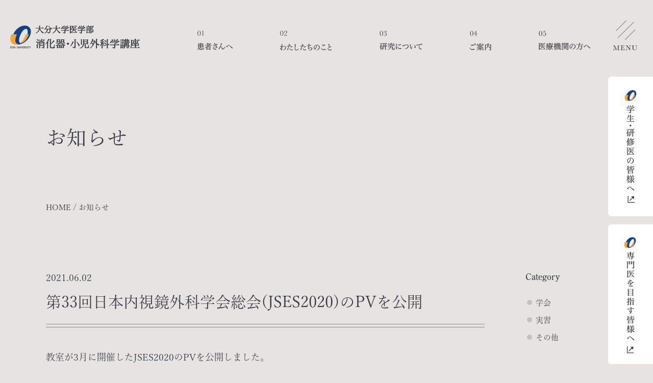

--- FILE ---
content_type: text/html; charset=UTF-8
request_url: https://www.oita-gp-surgery.jp/2021/942/
body_size: 9978
content:
<!doctype html>
<html lang="ja">
<head>
<meta charset="UTF-8">
<title>第33回日本内視鏡外科学会総会(JSES2020)のPVを公開｜大分大学医学部 消化器・小児外科</title>
<meta name="keywords" content="大分大学医学部,消化器,小児外科">
<meta name="description" content="大分大学医学部消化器・小児外科学講座からのお知らせ「第33回日本内視鏡外科学会総会(JSES2020)のPVを公開」のご案内です。">
<link rel="stylesheet" href="https://www.oita-gp-surgery.jp/assets/css/master.css?v=20260123">
<link rel="icon" type="image/vnd.microsoft.icon" href="https://www.oita-gp-surgery.jp/favicon.ico">
<script src="https://www.oita-gp-surgery.jp/assets/js/jquery-1.11.1.min.js"></script>
<script src="https://www.oita-gp-surgery.jp/assets/js/jquery.easing.js"></script>
<script src="https://www.oita-gp-surgery.jp/assets/js/jquery.smoothScroll.js"></script>
<script src="https://www.oita-gp-surgery.jp/assets/js/common.js"></script>
<!-- Google Tag Manager -->
<script>(function(w,d,s,l,i){w[l]=w[l]||[];w[l].push({'gtm.start':
new Date().getTime(),event:'gtm.js'});var f=d.getElementsByTagName(s)[0],
j=d.createElement(s),dl=l!='dataLayer'?'&l='+l:'';j.async=true;j.src=
'https://www.googletagmanager.com/gtm.js?id='+i+dl;f.parentNode.insertBefore(j,f);
})(window,document,'script','dataLayer','GTM-N6JC7GL');</script>
<!-- End Google Tag Manager -->
<!--[if lt IE 9]>
<script src="/assets/js/html5shiv-printshiv.js"></script>
<![endif]-->
<meta name="viewport" content="width=device-width,initial-scale=1.0,minimum-scale=1.0,maximum-scale=1.0,user-scalable=no">
<script type="text/javascript">
var ua = navigator.userAgent;
if(ua.indexOf('iPad') > 0 || (ua.indexOf('Android') > 0 && ua.indexOf('Mobile') < 0)) {
    // タブレット
    document.write('<meta name="viewport" content="width=1202,user-scalable=no">');
}
</script>


<meta name='robots' content='max-image-preview:large' />
<link rel="alternate" title="oEmbed (JSON)" type="application/json+oembed" href="https://www.oita-gp-surgery.jp/wp-json/oembed/1.0/embed?url=https%3A%2F%2Fwww.oita-gp-surgery.jp%2F2021%2F942%2F" />
<link rel="alternate" title="oEmbed (XML)" type="text/xml+oembed" href="https://www.oita-gp-surgery.jp/wp-json/oembed/1.0/embed?url=https%3A%2F%2Fwww.oita-gp-surgery.jp%2F2021%2F942%2F&#038;format=xml" />
<style id='wp-img-auto-sizes-contain-inline-css' type='text/css'>
img:is([sizes=auto i],[sizes^="auto," i]){contain-intrinsic-size:3000px 1500px}
/*# sourceURL=wp-img-auto-sizes-contain-inline-css */
</style>
<style id='wp-emoji-styles-inline-css' type='text/css'>

	img.wp-smiley, img.emoji {
		display: inline !important;
		border: none !important;
		box-shadow: none !important;
		height: 1em !important;
		width: 1em !important;
		margin: 0 0.07em !important;
		vertical-align: -0.1em !important;
		background: none !important;
		padding: 0 !important;
	}
/*# sourceURL=wp-emoji-styles-inline-css */
</style>
<style id='wp-block-library-inline-css' type='text/css'>
:root{--wp-block-synced-color:#7a00df;--wp-block-synced-color--rgb:122,0,223;--wp-bound-block-color:var(--wp-block-synced-color);--wp-editor-canvas-background:#ddd;--wp-admin-theme-color:#007cba;--wp-admin-theme-color--rgb:0,124,186;--wp-admin-theme-color-darker-10:#006ba1;--wp-admin-theme-color-darker-10--rgb:0,107,160.5;--wp-admin-theme-color-darker-20:#005a87;--wp-admin-theme-color-darker-20--rgb:0,90,135;--wp-admin-border-width-focus:2px}@media (min-resolution:192dpi){:root{--wp-admin-border-width-focus:1.5px}}.wp-element-button{cursor:pointer}:root .has-very-light-gray-background-color{background-color:#eee}:root .has-very-dark-gray-background-color{background-color:#313131}:root .has-very-light-gray-color{color:#eee}:root .has-very-dark-gray-color{color:#313131}:root .has-vivid-green-cyan-to-vivid-cyan-blue-gradient-background{background:linear-gradient(135deg,#00d084,#0693e3)}:root .has-purple-crush-gradient-background{background:linear-gradient(135deg,#34e2e4,#4721fb 50%,#ab1dfe)}:root .has-hazy-dawn-gradient-background{background:linear-gradient(135deg,#faaca8,#dad0ec)}:root .has-subdued-olive-gradient-background{background:linear-gradient(135deg,#fafae1,#67a671)}:root .has-atomic-cream-gradient-background{background:linear-gradient(135deg,#fdd79a,#004a59)}:root .has-nightshade-gradient-background{background:linear-gradient(135deg,#330968,#31cdcf)}:root .has-midnight-gradient-background{background:linear-gradient(135deg,#020381,#2874fc)}:root{--wp--preset--font-size--normal:16px;--wp--preset--font-size--huge:42px}.has-regular-font-size{font-size:1em}.has-larger-font-size{font-size:2.625em}.has-normal-font-size{font-size:var(--wp--preset--font-size--normal)}.has-huge-font-size{font-size:var(--wp--preset--font-size--huge)}.has-text-align-center{text-align:center}.has-text-align-left{text-align:left}.has-text-align-right{text-align:right}.has-fit-text{white-space:nowrap!important}#end-resizable-editor-section{display:none}.aligncenter{clear:both}.items-justified-left{justify-content:flex-start}.items-justified-center{justify-content:center}.items-justified-right{justify-content:flex-end}.items-justified-space-between{justify-content:space-between}.screen-reader-text{border:0;clip-path:inset(50%);height:1px;margin:-1px;overflow:hidden;padding:0;position:absolute;width:1px;word-wrap:normal!important}.screen-reader-text:focus{background-color:#ddd;clip-path:none;color:#444;display:block;font-size:1em;height:auto;left:5px;line-height:normal;padding:15px 23px 14px;text-decoration:none;top:5px;width:auto;z-index:100000}html :where(.has-border-color){border-style:solid}html :where([style*=border-top-color]){border-top-style:solid}html :where([style*=border-right-color]){border-right-style:solid}html :where([style*=border-bottom-color]){border-bottom-style:solid}html :where([style*=border-left-color]){border-left-style:solid}html :where([style*=border-width]){border-style:solid}html :where([style*=border-top-width]){border-top-style:solid}html :where([style*=border-right-width]){border-right-style:solid}html :where([style*=border-bottom-width]){border-bottom-style:solid}html :where([style*=border-left-width]){border-left-style:solid}html :where(img[class*=wp-image-]){height:auto;max-width:100%}:where(figure){margin:0 0 1em}html :where(.is-position-sticky){--wp-admin--admin-bar--position-offset:var(--wp-admin--admin-bar--height,0px)}@media screen and (max-width:600px){html :where(.is-position-sticky){--wp-admin--admin-bar--position-offset:0px}}

/*# sourceURL=wp-block-library-inline-css */
</style><style id='global-styles-inline-css' type='text/css'>
:root{--wp--preset--aspect-ratio--square: 1;--wp--preset--aspect-ratio--4-3: 4/3;--wp--preset--aspect-ratio--3-4: 3/4;--wp--preset--aspect-ratio--3-2: 3/2;--wp--preset--aspect-ratio--2-3: 2/3;--wp--preset--aspect-ratio--16-9: 16/9;--wp--preset--aspect-ratio--9-16: 9/16;--wp--preset--color--black: #000000;--wp--preset--color--cyan-bluish-gray: #abb8c3;--wp--preset--color--white: #ffffff;--wp--preset--color--pale-pink: #f78da7;--wp--preset--color--vivid-red: #cf2e2e;--wp--preset--color--luminous-vivid-orange: #ff6900;--wp--preset--color--luminous-vivid-amber: #fcb900;--wp--preset--color--light-green-cyan: #7bdcb5;--wp--preset--color--vivid-green-cyan: #00d084;--wp--preset--color--pale-cyan-blue: #8ed1fc;--wp--preset--color--vivid-cyan-blue: #0693e3;--wp--preset--color--vivid-purple: #9b51e0;--wp--preset--gradient--vivid-cyan-blue-to-vivid-purple: linear-gradient(135deg,rgb(6,147,227) 0%,rgb(155,81,224) 100%);--wp--preset--gradient--light-green-cyan-to-vivid-green-cyan: linear-gradient(135deg,rgb(122,220,180) 0%,rgb(0,208,130) 100%);--wp--preset--gradient--luminous-vivid-amber-to-luminous-vivid-orange: linear-gradient(135deg,rgb(252,185,0) 0%,rgb(255,105,0) 100%);--wp--preset--gradient--luminous-vivid-orange-to-vivid-red: linear-gradient(135deg,rgb(255,105,0) 0%,rgb(207,46,46) 100%);--wp--preset--gradient--very-light-gray-to-cyan-bluish-gray: linear-gradient(135deg,rgb(238,238,238) 0%,rgb(169,184,195) 100%);--wp--preset--gradient--cool-to-warm-spectrum: linear-gradient(135deg,rgb(74,234,220) 0%,rgb(151,120,209) 20%,rgb(207,42,186) 40%,rgb(238,44,130) 60%,rgb(251,105,98) 80%,rgb(254,248,76) 100%);--wp--preset--gradient--blush-light-purple: linear-gradient(135deg,rgb(255,206,236) 0%,rgb(152,150,240) 100%);--wp--preset--gradient--blush-bordeaux: linear-gradient(135deg,rgb(254,205,165) 0%,rgb(254,45,45) 50%,rgb(107,0,62) 100%);--wp--preset--gradient--luminous-dusk: linear-gradient(135deg,rgb(255,203,112) 0%,rgb(199,81,192) 50%,rgb(65,88,208) 100%);--wp--preset--gradient--pale-ocean: linear-gradient(135deg,rgb(255,245,203) 0%,rgb(182,227,212) 50%,rgb(51,167,181) 100%);--wp--preset--gradient--electric-grass: linear-gradient(135deg,rgb(202,248,128) 0%,rgb(113,206,126) 100%);--wp--preset--gradient--midnight: linear-gradient(135deg,rgb(2,3,129) 0%,rgb(40,116,252) 100%);--wp--preset--font-size--small: 13px;--wp--preset--font-size--medium: 20px;--wp--preset--font-size--large: 36px;--wp--preset--font-size--x-large: 42px;--wp--preset--spacing--20: 0.44rem;--wp--preset--spacing--30: 0.67rem;--wp--preset--spacing--40: 1rem;--wp--preset--spacing--50: 1.5rem;--wp--preset--spacing--60: 2.25rem;--wp--preset--spacing--70: 3.38rem;--wp--preset--spacing--80: 5.06rem;--wp--preset--shadow--natural: 6px 6px 9px rgba(0, 0, 0, 0.2);--wp--preset--shadow--deep: 12px 12px 50px rgba(0, 0, 0, 0.4);--wp--preset--shadow--sharp: 6px 6px 0px rgba(0, 0, 0, 0.2);--wp--preset--shadow--outlined: 6px 6px 0px -3px rgb(255, 255, 255), 6px 6px rgb(0, 0, 0);--wp--preset--shadow--crisp: 6px 6px 0px rgb(0, 0, 0);}:where(.is-layout-flex){gap: 0.5em;}:where(.is-layout-grid){gap: 0.5em;}body .is-layout-flex{display: flex;}.is-layout-flex{flex-wrap: wrap;align-items: center;}.is-layout-flex > :is(*, div){margin: 0;}body .is-layout-grid{display: grid;}.is-layout-grid > :is(*, div){margin: 0;}:where(.wp-block-columns.is-layout-flex){gap: 2em;}:where(.wp-block-columns.is-layout-grid){gap: 2em;}:where(.wp-block-post-template.is-layout-flex){gap: 1.25em;}:where(.wp-block-post-template.is-layout-grid){gap: 1.25em;}.has-black-color{color: var(--wp--preset--color--black) !important;}.has-cyan-bluish-gray-color{color: var(--wp--preset--color--cyan-bluish-gray) !important;}.has-white-color{color: var(--wp--preset--color--white) !important;}.has-pale-pink-color{color: var(--wp--preset--color--pale-pink) !important;}.has-vivid-red-color{color: var(--wp--preset--color--vivid-red) !important;}.has-luminous-vivid-orange-color{color: var(--wp--preset--color--luminous-vivid-orange) !important;}.has-luminous-vivid-amber-color{color: var(--wp--preset--color--luminous-vivid-amber) !important;}.has-light-green-cyan-color{color: var(--wp--preset--color--light-green-cyan) !important;}.has-vivid-green-cyan-color{color: var(--wp--preset--color--vivid-green-cyan) !important;}.has-pale-cyan-blue-color{color: var(--wp--preset--color--pale-cyan-blue) !important;}.has-vivid-cyan-blue-color{color: var(--wp--preset--color--vivid-cyan-blue) !important;}.has-vivid-purple-color{color: var(--wp--preset--color--vivid-purple) !important;}.has-black-background-color{background-color: var(--wp--preset--color--black) !important;}.has-cyan-bluish-gray-background-color{background-color: var(--wp--preset--color--cyan-bluish-gray) !important;}.has-white-background-color{background-color: var(--wp--preset--color--white) !important;}.has-pale-pink-background-color{background-color: var(--wp--preset--color--pale-pink) !important;}.has-vivid-red-background-color{background-color: var(--wp--preset--color--vivid-red) !important;}.has-luminous-vivid-orange-background-color{background-color: var(--wp--preset--color--luminous-vivid-orange) !important;}.has-luminous-vivid-amber-background-color{background-color: var(--wp--preset--color--luminous-vivid-amber) !important;}.has-light-green-cyan-background-color{background-color: var(--wp--preset--color--light-green-cyan) !important;}.has-vivid-green-cyan-background-color{background-color: var(--wp--preset--color--vivid-green-cyan) !important;}.has-pale-cyan-blue-background-color{background-color: var(--wp--preset--color--pale-cyan-blue) !important;}.has-vivid-cyan-blue-background-color{background-color: var(--wp--preset--color--vivid-cyan-blue) !important;}.has-vivid-purple-background-color{background-color: var(--wp--preset--color--vivid-purple) !important;}.has-black-border-color{border-color: var(--wp--preset--color--black) !important;}.has-cyan-bluish-gray-border-color{border-color: var(--wp--preset--color--cyan-bluish-gray) !important;}.has-white-border-color{border-color: var(--wp--preset--color--white) !important;}.has-pale-pink-border-color{border-color: var(--wp--preset--color--pale-pink) !important;}.has-vivid-red-border-color{border-color: var(--wp--preset--color--vivid-red) !important;}.has-luminous-vivid-orange-border-color{border-color: var(--wp--preset--color--luminous-vivid-orange) !important;}.has-luminous-vivid-amber-border-color{border-color: var(--wp--preset--color--luminous-vivid-amber) !important;}.has-light-green-cyan-border-color{border-color: var(--wp--preset--color--light-green-cyan) !important;}.has-vivid-green-cyan-border-color{border-color: var(--wp--preset--color--vivid-green-cyan) !important;}.has-pale-cyan-blue-border-color{border-color: var(--wp--preset--color--pale-cyan-blue) !important;}.has-vivid-cyan-blue-border-color{border-color: var(--wp--preset--color--vivid-cyan-blue) !important;}.has-vivid-purple-border-color{border-color: var(--wp--preset--color--vivid-purple) !important;}.has-vivid-cyan-blue-to-vivid-purple-gradient-background{background: var(--wp--preset--gradient--vivid-cyan-blue-to-vivid-purple) !important;}.has-light-green-cyan-to-vivid-green-cyan-gradient-background{background: var(--wp--preset--gradient--light-green-cyan-to-vivid-green-cyan) !important;}.has-luminous-vivid-amber-to-luminous-vivid-orange-gradient-background{background: var(--wp--preset--gradient--luminous-vivid-amber-to-luminous-vivid-orange) !important;}.has-luminous-vivid-orange-to-vivid-red-gradient-background{background: var(--wp--preset--gradient--luminous-vivid-orange-to-vivid-red) !important;}.has-very-light-gray-to-cyan-bluish-gray-gradient-background{background: var(--wp--preset--gradient--very-light-gray-to-cyan-bluish-gray) !important;}.has-cool-to-warm-spectrum-gradient-background{background: var(--wp--preset--gradient--cool-to-warm-spectrum) !important;}.has-blush-light-purple-gradient-background{background: var(--wp--preset--gradient--blush-light-purple) !important;}.has-blush-bordeaux-gradient-background{background: var(--wp--preset--gradient--blush-bordeaux) !important;}.has-luminous-dusk-gradient-background{background: var(--wp--preset--gradient--luminous-dusk) !important;}.has-pale-ocean-gradient-background{background: var(--wp--preset--gradient--pale-ocean) !important;}.has-electric-grass-gradient-background{background: var(--wp--preset--gradient--electric-grass) !important;}.has-midnight-gradient-background{background: var(--wp--preset--gradient--midnight) !important;}.has-small-font-size{font-size: var(--wp--preset--font-size--small) !important;}.has-medium-font-size{font-size: var(--wp--preset--font-size--medium) !important;}.has-large-font-size{font-size: var(--wp--preset--font-size--large) !important;}.has-x-large-font-size{font-size: var(--wp--preset--font-size--x-large) !important;}
/*# sourceURL=global-styles-inline-css */
</style>

<style id='classic-theme-styles-inline-css' type='text/css'>
/*! This file is auto-generated */
.wp-block-button__link{color:#fff;background-color:#32373c;border-radius:9999px;box-shadow:none;text-decoration:none;padding:calc(.667em + 2px) calc(1.333em + 2px);font-size:1.125em}.wp-block-file__button{background:#32373c;color:#fff;text-decoration:none}
/*# sourceURL=/wp-includes/css/classic-themes.min.css */
</style>
<link rel='stylesheet' id='contact-form-7-css' href='https://www.oita-gp-surgery.jp/manage/wp-content/plugins/contact-form-7/includes/css/styles.css?ver=6.1.4' type='text/css' media='all' />
<link rel="https://api.w.org/" href="https://www.oita-gp-surgery.jp/wp-json/" /><link rel="alternate" title="JSON" type="application/json" href="https://www.oita-gp-surgery.jp/wp-json/wp/v2/posts/942" /><link rel="canonical" href="https://www.oita-gp-surgery.jp/2021/942/" />
</head>

<body class="static-page">
<!-- Google Tag Manager (noscript) -->
<noscript><iframe src="https://www.googletagmanager.com/ns.html?id=GTM-N6JC7GL"
height="0" width="0" style="display:none;visibility:hidden"></iframe></noscript>
<!-- End Google Tag Manager (noscript) -->
<header class="header">

<div class="header-main clearfix">

<h1 class="header-site-name">
<a href="https://www.oita-gp-surgery.jp/index.html">大分大学医学部 消化器・小児外科学講座</a>
<!-- /.site-name--></h1>

<nav class="primal-nav">
<ul class="primal-nav-list">
<li class="primal-nav__drop"><a class="primal-nav-item-01" href="#primal__01">患者さんへ</a>
<div id="primal__01" class="primal-drop">
<img class="primal-drop__en" alt="" src="https://www.oita-gp-surgery.jp/assets/img/common/menu/global-sub/tit--01.svg">
<strong class="primal-drop__title">患者さんへ</strong>
<img class="primal-drop__pic" alt="" src="https://www.oita-gp-surgery.jp/assets/img/common/menu/global-sub/pic--01.jpg">
<ul class="primal-drop__list">
<li><a href="https://www.oita-gp-surgery.jp/information/index.html">診療・外来案内</a></li>
<li><a href="https://www.oita-gp-surgery.jp/specialty/index.html">専門分野のご紹介</a></li>
<li><a href="https://www.oita-gp-surgery.jp/clinical/">治療を受けた皆さまへ</a></li>
</ul>
</div>
</li>
<li class="primal-nav__drop"><a class="primal-nav-item-02" href="#primal__02">わたしたちのこと</a>
<div id="primal__02" class="primal-drop">
<img class="primal-drop__en" alt="" src="https://www.oita-gp-surgery.jp/assets/img/common/menu/global-sub/tit--02.svg">
<strong class="primal-drop__title">わたしたちのこと</strong>
<img class="primal-drop__pic" alt="" src="https://www.oita-gp-surgery.jp/assets/img/common/menu/global-sub/pic--02.jpg">
<ul class="primal-drop__list">
<li><a href="https://www.oita-gp-surgery.jp/information/message.html">教授挨拶</a></li>
<li><a href="https://www.oita-gp-surgery.jp/staff/">医局員紹介</a></li>
<li><a href="https://www.oita-gp-surgery.jp/history/">講座沿革</a></li>
</ul>
</div>
</li>
<li class="primal-nav__drop"><a class="primal-nav-item-03" href="#primal__03">研究について</a>
<div id="primal__03" class="primal-drop">
<img class="primal-drop__en" alt="" src="https://www.oita-gp-surgery.jp/assets/img/common/menu/global-sub/tit--03.svg">
<strong class="primal-drop__title">研究について</strong>
<img class="primal-drop__pic" alt="" src="https://www.oita-gp-surgery.jp/assets/img/common/menu/global-sub/pic--03.jpg">
<ul class="primal-drop__list">
<li><a href="https://www.oita-gp-surgery.jp/academic_conference/">主催学会・研究会</a></li>
<li><a href="https://www.oita-gp-surgery.jp/citation/">学術表彰</a></li>
<li><a href="https://www.oita-gp-surgery.jp/research/index.html">臨床研究・産学官連携</a></li>
<li><a href="https://www.oita-gp-surgery.jp/results/">業績紹介</a></li>
</ul>
</div>
</li>
<li class="primal-nav__drop"><a class="primal-nav-item-04" href="#primal__04">ご案内</a>
<div id="primal__04" class="primal-drop">
<img class="primal-drop__en" alt="" src="https://www.oita-gp-surgery.jp/assets/img/common/menu/global-sub/tit--04.svg">
<strong class="primal-drop__title">ご案内</strong>
<img class="primal-drop__pic" alt="" src="https://www.oita-gp-surgery.jp/assets/img/common/menu/global-sub/pic--04.jpg">
<ul class="primal-drop__list">
<li><a href="https://www.oita-gp-surgery.jp/news/">お知らせ・イベント</a></li>
<li><a href="https://www.oita-gp-surgery.jp/information/facilities.html">施設紹介</a></li>
<li><a href="https://www.oita-gp-surgery.jp/information/recreation.html">レクレーション</a></li>
</ul>
</div>
</li>
<li><a class="primal-nav-item-05" href="https://www.oita-gp-surgery.jp/information/institution.html">医療機関の方へ</a></li>
</ul>
</nav>
<button class="menu-open">メニューを開く</button>
<!-- /.header-main --></div>

</header>
<nav class="global-nav">

<div class="global-nav-header clearfix">
<img class="global-nav-header__logo" alt="" src="https://www.oita-gp-surgery.jp/assets/img/common/menu/global/log--sitename.svg">
<a href="https://www.oita-gp-surgery.jp/pdf/gekakensyuui_program250625.pdf" class="global-nav-header__senmoni" target="_blank"><img alt="専門医を目指す皆様へ_PDFダウンロードボタン" src="https://www.oita-gp-surgery.jp/assets/img/common/menu/global/bnr--senmoni.png"></a>
<a href="https://www.oita-gp-surgery.jp/recruit/index.html" class="global-nav-header__recruit" target="_blank"><img alt="入局について" src="https://www.oita-gp-surgery.jp/assets/img/common/menu/global/bnr--recruit.jpg"></a>
<button class="menu-close"><img alt="メニューを閉じる" src="https://www.oita-gp-surgery.jp/assets/img/common/menu/global/btn--close.svg"></button>
<!-- /.global-nav-header--></div>

<div class="layout-container global-nav-list-wrap">
<dl class="global-nav-list">
<dt>
<img alt="TO PATIENTS" src="https://www.oita-gp-surgery.jp/assets/img/common/menu/global/tit--01.svg">
患者さんへ
</dt>
<dd>
<ul class="global-nav-list__main">
<li><a href="https://www.oita-gp-surgery.jp/information/index.html">診療・外来案内</a></li>
<li><a href="https://www.oita-gp-surgery.jp/specialty/index.html">専門分野のご紹介</a>
<ul class="global-nav-list__sub">
<li><a href="https://www.oita-gp-surgery.jp/specialty/01.html">消化管外科</a></li>
<li><a href="https://www.oita-gp-surgery.jp/specialty/02.html">肝胆膵外科</a></li>
<li><a href="https://www.oita-gp-surgery.jp/specialty/03.html">小児外科</a></li>
<li><a href="https://www.oita-gp-surgery.jp/specialty/04.html">肥満外科</a></li>
</ul>
</li>
<li><a href="https://www.oita-gp-surgery.jp/clinical/">治療を受けた皆さまへ</a></li>
</ul>

</dd>
</dl>
<dl class="global-nav-list">
<dt>
<img alt="ABOUT" src="https://www.oita-gp-surgery.jp/assets/img/common/menu/global/tit--02.svg">
わたしたちのこと
</dt>
<dd>
<ul class="global-nav-list__main">
<li><a href="https://www.oita-gp-surgery.jp/information/message.html">教授挨拶</a></li>
<li><a href="https://www.oita-gp-surgery.jp/staff/">医局員紹介</a></li>
<li><a href="https://www.oita-gp-surgery.jp/results/">業績紹介</a></li>
<li><a href="https://www.oita-gp-surgery.jp/history/">講座沿革</a></li>
</ul>
</dd>
</dl>
<dl class="global-nav-list">
<dt>
<img alt="RESEARCH" src="https://www.oita-gp-surgery.jp/assets/img/common/menu/global/tit--03.svg">
研究について
</dt>
<dd>
<ul class="global-nav-list__main">
<li><a href="https://www.oita-gp-surgery.jp/academic_conference/">主催学会・研究会</a></li>
<li><a href="https://www.oita-gp-surgery.jp/research/index.html">臨床研究・産学官連携</a></li>
<li><a href="https://www.oita-gp-surgery.jp/citation/">学術表彰</a></li>
</ul>
</dd>
</dl>
<dl class="global-nav-list">
<dt>
<img alt="INFORMATION" src="https://www.oita-gp-surgery.jp/assets/img/common/menu/global/tit--04.svg">
ご案内
</dt>
<dd>
<ul class="global-nav-list__main">
<li><a href="https://www.oita-gp-surgery.jp/information/institution.html">医療機関の方へ</a></li>
<li><a href="https://www.oita-gp-surgery.jp/information/facilities.html">施設紹介</a></li>
<li><a href="https://www.oita-gp-surgery.jp/news/">お知らせ・イベント</a></li>
<li><a href="https://www.oita-gp-surgery.jp/information/recreation.html">レクレーション</a></li>
</ul>
</dd>
</dl>
<!-- /.global-nav-list-wrap --></div>
<div class="global-nav-footer clearfix">
	<a href="https://www.oita-gp-surgery.jp/recruit/index.html" class="global-nav-footer__recruit" target="_blank"><img alt="入局について" src="https://www.oita-gp-surgery.jp/assets/img/common/menu/global/bnr--recruit-sp.jpg"></a>
	<a href="https://www.oita-gp-surgery.jp/pdf/gekakensyuui_program250625.pdf" class="global-nav-footer__senmoni" target="_blank"><img alt="専門医を目指す皆様へ_PDFダウンロードボタン" src="https://www.oita-gp-surgery.jp/assets/img/common/menu/global/btn--senmoni-sp.png"></a>
	<ul class="footer-sub-nav">
		<li><a href="https://www.oita-gp-surgery.jp/sitemap/index.html">サイトマップ</a></li>
		<li><a href="https://www.oita-gp-surgery.jp/contact/privacy.html">プライバシーポリシー</a></li>
	</ul>
</div>
</nav>
<main role="main" class="dispbody">
	<a href="https://www.oita-gp-surgery.jp/recruit/index.html" class="top-link-recruit" target="_blank">
		<img src="https://www.oita-gp-surgery.jp/assets/img/common/header/btn--recruit.svg" alt="">
	</a>
	<a href="https://www.oita-gp-surgery.jp/pdf/gekakensyuui_program250625.pdf" class="top-link-senmoni" target="_blank">
		<img src="https://www.oita-gp-surgery.jp/assets/img/common/header/btn--senmoni.png" alt="専門医を目指す皆様へ_PDFダウンロードボタン">
	</a>
<div class="contents layout-container clearfix">

<span class="page-title-sub">&nbsp;</span>
<h1 class="page-title">お知らせ</h1>

<p class="topic-path"> <a href="https://www.oita-gp-surgery.jp/index.html">HOME</a> / お知らせ</p>



<div class="clearfix u-margin-bottom--max">

<article class="layout-main-column">
2021.06.02<h1 class="title-other-01 u-textalign-left">第33回日本内視鏡外科学会総会(JSES2020)のPVを公開</h1>

<div class="article-content">
<p>教室が3月に開催したJSES2020のPVを公開しました。</p>
<p>教室の30年の研究や臨床における取り組みを紹介しております。</p>
<p>ぜひご視聴ください。</p>
<p><iframe width="560" height="315" src="https://www.youtube.com/embed/6_pMmj3TLOc" title="YouTube video player" frameborder="0" allow="accelerometer; autoplay; clipboard-write; encrypted-media; gyroscope; picture-in-picture" allowfullscreen></iframe></p>
<!-- /.article-content--></div>

<ul class="article-nav">
<li><a class="article-nav__next" href="https://www.oita-gp-surgery.jp/2021/946/" rel="next">前へ</a>&nbsp;</li>
<li><a class="article-nav__prev" href="https://www.oita-gp-surgery.jp/2021/933/" rel="prev">次へ</a>&nbsp;</li>
<li><a href="https://www.oita-gp-surgery.jp/news/">一覧へ</a></li>
<!-- /.article-nav --></ul>

<!-- /.layout-main-column --></article>



<aside class="layout-sub-column new-sub-column">
<dl class="side-nav">
<dt>Category</dt>
<dd>
<ul class="side-nav-list">
	<li class="cat-item cat-item-16"><a href="https://www.oita-gp-surgery.jp/category/%e5%ad%a6%e4%bc%9a/">学会</a>
</li>
	<li class="cat-item cat-item-15"><a href="https://www.oita-gp-surgery.jp/category/%e5%ae%9f%e7%bf%92/">実習</a>
</li>
	<li class="cat-item cat-item-17"><a href="https://www.oita-gp-surgery.jp/category/%e3%81%9d%e3%81%ae%e4%bb%96/">その他</a>
</li>
 
</ul>
</dd>
</dl>
<dl class="side-nav">
<dt>Archive</dt>
<dd>
<ul class="side-nav-list">
	<li><a href='https://www.oita-gp-surgery.jp/date/2026/'>2026</a></li>
	<li><a href='https://www.oita-gp-surgery.jp/date/2025/'>2025</a></li>
	<li><a href='https://www.oita-gp-surgery.jp/date/2024/'>2024</a></li>
	<li><a href='https://www.oita-gp-surgery.jp/date/2023/'>2023</a></li>
	<li><a href='https://www.oita-gp-surgery.jp/date/2022/'>2022</a></li>
	<li><a href='https://www.oita-gp-surgery.jp/date/2021/'>2021</a></li>

</ul>
</dd>
</dl>

</aside>




<!-- /.clearfix --></div>

<aside class="common-news clearfix">
<div class="common-news-header">
<h2 class="common-news__title">お知らせ</h2>
<span class="common-news__en">Information</span>
<!-- /.common-news-header-->
</div>
<ul id="common-news" class="common-news-list">
</ul>
<a class="common-news__btn" href="https://www.oita-gp-surgery.jp/news/">View all</a></aside>
<!-- /.contents  --></div>

</main>
<footer class="footer">

<div class="layout-container footer-recruit-wrap">
<div class="footer-recruit">
<ul class="footer-recruit-content">
<li><a href="https://www.oita-gp-surgery.jp/recruit/index.html" target="_blank"><img alt="入局について" src="https://www.oita-gp-surgery.jp/assets/img/common/footer/recruit/tit--recruit.svg"></a></li>
<li><img alt="覚悟と信念が、明日を繋ぐ。" src="https://www.oita-gp-surgery.jp/assets/img/common/footer/recruit/pic--lede.svg"></li>
<!-- /.footer-recruit-content--></ul>
<!-- /.footer-recruit --></div>
<!-- /.layout-container--></div>

<div class="layout-container clearfix footer-main">

<nav class="footer-nav">
<dl class="footer-nav-list">
<dt><img alt="TO PATIENTS" src="https://www.oita-gp-surgery.jp/assets/img/common/footer/nav/tit--01.svg"></dt>
<dd>
<ul class="footer-nav-list__main">
<li><a href="https://www.oita-gp-surgery.jp/information/index.html">診療・外来案内</a></li>
<li><a href="https://www.oita-gp-surgery.jp/specialty/index.html">専門分野のご紹介</a>
<ul class="footer-nav-list__sub">
<li><a href="https://www.oita-gp-surgery.jp/specialty/01.html">消化管外科</a></li>
<li><a href="https://www.oita-gp-surgery.jp/specialty/02.html">肝胆膵外科</a></li>
<li><a href="https://www.oita-gp-surgery.jp/specialty/03.html">小児外科</a></li>
<li><a href="https://www.oita-gp-surgery.jp/specialty/04.html">肥満外科</a></li>
</ul>
</li>
<li><a href="https://www.oita-gp-surgery.jp/clinical/">治療を受けた皆さまへ</a></li>
</ul>
</dd>
</dl>
<dl class="footer-nav-list">
<dt><img alt="ABOUT" src="https://www.oita-gp-surgery.jp/assets/img/common/footer/nav/tit--02.svg"></dt>
<dd>
<ul class="footer-nav-list__main">
<li><a href="https://www.oita-gp-surgery.jp/information/message.html">教授挨拶</a></li>
<li><a href="https://www.oita-gp-surgery.jp/staff/">医局員紹介</a></li>
<li><a href="https://www.oita-gp-surgery.jp/history/">講座沿革</a></li>
</ul>
</dd>
</dl>
<dl class="footer-nav-list">
<dt><img alt="RESEARCH" src="https://www.oita-gp-surgery.jp/assets/img/common/footer/nav/tit--03.svg"></dt>
<dd>
<ul class="footer-nav-list__main">
<li><a href="https://www.oita-gp-surgery.jp/academic_conference/">主催学会・研究会</a></li>
<li><a href="https://www.oita-gp-surgery.jp/research/index.html">臨床研究・産学官連携</a></li>
<li><a href="https://www.oita-gp-surgery.jp/citation/">学術表彰</a></li>
<li><a href="https://www.oita-gp-surgery.jp/results/">業績紹介</a></li>
</ul>
</dd>
</dl>
<dl class="footer-nav-list">
<dt><img alt="INFORMATION" src="https://www.oita-gp-surgery.jp/assets/img/common/footer/nav/tit--04.svg"></dt>
<dd>
<ul class="footer-nav-list__main">
<li><a href="https://www.oita-gp-surgery.jp/information/institution.html">医療機関の方へ</a></li>
<li><a href="https://www.oita-gp-surgery.jp/information/facilities.html">施設紹介</a></li>
<li><a href="https://www.oita-gp-surgery.jp/news/">お知らせ・イベント</a></li>
<li><a href="https://www.oita-gp-surgery.jp/information/recreation.html">レクレーション</a></li>
</ul>
</dd>
</dl>
</nav>

<div class="footer-address">
<div class="footer-site-name">
<a href="https://www.oita-gp-surgery.jp/index.html"><img alt="大分大学医学部 消化器・小児外科学講座" src="https://www.oita-gp-surgery.jp/assets/img/common/footer/log--sitename.svg"></a>
</div>
<address class="u-margin-bottom">
〒879-5593 大分県由布市挾間町医大ケ丘1-1　<br class="u-br-sp">TEL: (097)586-5843　FAX: (097)586-5962
</address>
<a class="footer-address__recruit" href="https://www.oita-gp-surgery.jp/recruit/index.html" target="_blank">学生・研修医の皆様へ</a>
<div class="footer-movie">
<iframe width="689" height="360" src="https://www.youtube.com/embed/y2pqGyMVaTE?autoplay=1&mute=1&loop=1&playlist=y2pqGyMVaTE&controls=0" title="YouTube video player" frameborder="0" allow="accelerometer; autoplay; clipboard-write; encrypted-media; gyroscope; picture-in-picture" allowfullscreen></iframe>
<!-- /.footer-movie--></div>

<!-- /.footer-address --></div>


<!-- /.layout-container --></div>

<div class="layout-container clearfix">
<ul class="footer-sub-nav">
<li><a href="https://www.oita-gp-surgery.jp/sitemap/index.html">サイトマップ</a></li>
<li><a href="https://www.oita-gp-surgery.jp/contact/privacy.html">プライバシーポリシー</a></li>
</ul>

<small class="copy">&copy; 2022 OITA University Surgery.</small>
</div>

</footer>

<script type="speculationrules">
{"prefetch":[{"source":"document","where":{"and":[{"href_matches":"/*"},{"not":{"href_matches":["/manage/wp-*.php","/manage/wp-admin/*","/manage/wp-content/uploads/*","/manage/wp-content/*","/manage/wp-content/plugins/*","/manage/wp-content/themes/oita-gp-surgery/*","/*\\?(.+)"]}},{"not":{"selector_matches":"a[rel~=\"nofollow\"]"}},{"not":{"selector_matches":".no-prefetch, .no-prefetch a"}}]},"eagerness":"conservative"}]}
</script>
<script type="text/javascript" src="https://www.oita-gp-surgery.jp/manage/wp-includes/js/dist/hooks.min.js?ver=dd5603f07f9220ed27f1" id="wp-hooks-js"></script>
<script type="text/javascript" src="https://www.oita-gp-surgery.jp/manage/wp-includes/js/dist/i18n.min.js?ver=c26c3dc7bed366793375" id="wp-i18n-js"></script>
<script type="text/javascript" id="wp-i18n-js-after">
/* <![CDATA[ */
wp.i18n.setLocaleData( { 'text direction\u0004ltr': [ 'ltr' ] } );
//# sourceURL=wp-i18n-js-after
/* ]]> */
</script>
<script type="text/javascript" src="https://www.oita-gp-surgery.jp/manage/wp-content/plugins/contact-form-7/includes/swv/js/index.js?ver=6.1.4" id="swv-js"></script>
<script type="text/javascript" id="contact-form-7-js-translations">
/* <![CDATA[ */
( function( domain, translations ) {
	var localeData = translations.locale_data[ domain ] || translations.locale_data.messages;
	localeData[""].domain = domain;
	wp.i18n.setLocaleData( localeData, domain );
} )( "contact-form-7", {"translation-revision-date":"2025-11-30 08:12:23+0000","generator":"GlotPress\/4.0.3","domain":"messages","locale_data":{"messages":{"":{"domain":"messages","plural-forms":"nplurals=1; plural=0;","lang":"ja_JP"},"This contact form is placed in the wrong place.":["\u3053\u306e\u30b3\u30f3\u30bf\u30af\u30c8\u30d5\u30a9\u30fc\u30e0\u306f\u9593\u9055\u3063\u305f\u4f4d\u7f6e\u306b\u7f6e\u304b\u308c\u3066\u3044\u307e\u3059\u3002"],"Error:":["\u30a8\u30e9\u30fc:"]}},"comment":{"reference":"includes\/js\/index.js"}} );
//# sourceURL=contact-form-7-js-translations
/* ]]> */
</script>
<script type="text/javascript" id="contact-form-7-js-before">
/* <![CDATA[ */
var wpcf7 = {
    "api": {
        "root": "https:\/\/www.oita-gp-surgery.jp\/wp-json\/",
        "namespace": "contact-form-7\/v1"
    }
};
//# sourceURL=contact-form-7-js-before
/* ]]> */
</script>
<script type="text/javascript" src="https://www.oita-gp-surgery.jp/manage/wp-content/plugins/contact-form-7/includes/js/index.js?ver=6.1.4" id="contact-form-7-js"></script>
<script type="text/javascript" src="https://www.google.com/recaptcha/api.js?render=6Lc4C_UpAAAAABlNbhVK8AhmTjuxEsJyjTt4dZoM&amp;ver=3.0" id="google-recaptcha-js"></script>
<script type="text/javascript" src="https://www.oita-gp-surgery.jp/manage/wp-includes/js/dist/vendor/wp-polyfill.min.js?ver=3.15.0" id="wp-polyfill-js"></script>
<script type="text/javascript" id="wpcf7-recaptcha-js-before">
/* <![CDATA[ */
var wpcf7_recaptcha = {
    "sitekey": "6Lc4C_UpAAAAABlNbhVK8AhmTjuxEsJyjTt4dZoM",
    "actions": {
        "homepage": "homepage",
        "contactform": "contactform"
    }
};
//# sourceURL=wpcf7-recaptcha-js-before
/* ]]> */
</script>
<script type="text/javascript" src="https://www.oita-gp-surgery.jp/manage/wp-content/plugins/contact-form-7/modules/recaptcha/index.js?ver=6.1.4" id="wpcf7-recaptcha-js"></script>
<script id="wp-emoji-settings" type="application/json">
{"baseUrl":"https://s.w.org/images/core/emoji/17.0.2/72x72/","ext":".png","svgUrl":"https://s.w.org/images/core/emoji/17.0.2/svg/","svgExt":".svg","source":{"concatemoji":"https://www.oita-gp-surgery.jp/manage/wp-includes/js/wp-emoji-release.min.js?ver=6.9"}}
</script>
<script type="module">
/* <![CDATA[ */
/*! This file is auto-generated */
const a=JSON.parse(document.getElementById("wp-emoji-settings").textContent),o=(window._wpemojiSettings=a,"wpEmojiSettingsSupports"),s=["flag","emoji"];function i(e){try{var t={supportTests:e,timestamp:(new Date).valueOf()};sessionStorage.setItem(o,JSON.stringify(t))}catch(e){}}function c(e,t,n){e.clearRect(0,0,e.canvas.width,e.canvas.height),e.fillText(t,0,0);t=new Uint32Array(e.getImageData(0,0,e.canvas.width,e.canvas.height).data);e.clearRect(0,0,e.canvas.width,e.canvas.height),e.fillText(n,0,0);const a=new Uint32Array(e.getImageData(0,0,e.canvas.width,e.canvas.height).data);return t.every((e,t)=>e===a[t])}function p(e,t){e.clearRect(0,0,e.canvas.width,e.canvas.height),e.fillText(t,0,0);var n=e.getImageData(16,16,1,1);for(let e=0;e<n.data.length;e++)if(0!==n.data[e])return!1;return!0}function u(e,t,n,a){switch(t){case"flag":return n(e,"\ud83c\udff3\ufe0f\u200d\u26a7\ufe0f","\ud83c\udff3\ufe0f\u200b\u26a7\ufe0f")?!1:!n(e,"\ud83c\udde8\ud83c\uddf6","\ud83c\udde8\u200b\ud83c\uddf6")&&!n(e,"\ud83c\udff4\udb40\udc67\udb40\udc62\udb40\udc65\udb40\udc6e\udb40\udc67\udb40\udc7f","\ud83c\udff4\u200b\udb40\udc67\u200b\udb40\udc62\u200b\udb40\udc65\u200b\udb40\udc6e\u200b\udb40\udc67\u200b\udb40\udc7f");case"emoji":return!a(e,"\ud83e\u1fac8")}return!1}function f(e,t,n,a){let r;const o=(r="undefined"!=typeof WorkerGlobalScope&&self instanceof WorkerGlobalScope?new OffscreenCanvas(300,150):document.createElement("canvas")).getContext("2d",{willReadFrequently:!0}),s=(o.textBaseline="top",o.font="600 32px Arial",{});return e.forEach(e=>{s[e]=t(o,e,n,a)}),s}function r(e){var t=document.createElement("script");t.src=e,t.defer=!0,document.head.appendChild(t)}a.supports={everything:!0,everythingExceptFlag:!0},new Promise(t=>{let n=function(){try{var e=JSON.parse(sessionStorage.getItem(o));if("object"==typeof e&&"number"==typeof e.timestamp&&(new Date).valueOf()<e.timestamp+604800&&"object"==typeof e.supportTests)return e.supportTests}catch(e){}return null}();if(!n){if("undefined"!=typeof Worker&&"undefined"!=typeof OffscreenCanvas&&"undefined"!=typeof URL&&URL.createObjectURL&&"undefined"!=typeof Blob)try{var e="postMessage("+f.toString()+"("+[JSON.stringify(s),u.toString(),c.toString(),p.toString()].join(",")+"));",a=new Blob([e],{type:"text/javascript"});const r=new Worker(URL.createObjectURL(a),{name:"wpTestEmojiSupports"});return void(r.onmessage=e=>{i(n=e.data),r.terminate(),t(n)})}catch(e){}i(n=f(s,u,c,p))}t(n)}).then(e=>{for(const n in e)a.supports[n]=e[n],a.supports.everything=a.supports.everything&&a.supports[n],"flag"!==n&&(a.supports.everythingExceptFlag=a.supports.everythingExceptFlag&&a.supports[n]);var t;a.supports.everythingExceptFlag=a.supports.everythingExceptFlag&&!a.supports.flag,a.supports.everything||((t=a.source||{}).concatemoji?r(t.concatemoji):t.wpemoji&&t.twemoji&&(r(t.twemoji),r(t.wpemoji)))});
//# sourceURL=https://www.oita-gp-surgery.jp/manage/wp-includes/js/wp-emoji-loader.min.js
/* ]]> */
</script>
</body>
</html>

--- FILE ---
content_type: text/html; charset=utf-8
request_url: https://www.google.com/recaptcha/api2/anchor?ar=1&k=6Lc4C_UpAAAAABlNbhVK8AhmTjuxEsJyjTt4dZoM&co=aHR0cHM6Ly93d3cub2l0YS1ncC1zdXJnZXJ5LmpwOjQ0Mw..&hl=en&v=N67nZn4AqZkNcbeMu4prBgzg&size=invisible&anchor-ms=20000&execute-ms=30000&cb=9ivt3br259nx
body_size: 48798
content:
<!DOCTYPE HTML><html dir="ltr" lang="en"><head><meta http-equiv="Content-Type" content="text/html; charset=UTF-8">
<meta http-equiv="X-UA-Compatible" content="IE=edge">
<title>reCAPTCHA</title>
<style type="text/css">
/* cyrillic-ext */
@font-face {
  font-family: 'Roboto';
  font-style: normal;
  font-weight: 400;
  font-stretch: 100%;
  src: url(//fonts.gstatic.com/s/roboto/v48/KFO7CnqEu92Fr1ME7kSn66aGLdTylUAMa3GUBHMdazTgWw.woff2) format('woff2');
  unicode-range: U+0460-052F, U+1C80-1C8A, U+20B4, U+2DE0-2DFF, U+A640-A69F, U+FE2E-FE2F;
}
/* cyrillic */
@font-face {
  font-family: 'Roboto';
  font-style: normal;
  font-weight: 400;
  font-stretch: 100%;
  src: url(//fonts.gstatic.com/s/roboto/v48/KFO7CnqEu92Fr1ME7kSn66aGLdTylUAMa3iUBHMdazTgWw.woff2) format('woff2');
  unicode-range: U+0301, U+0400-045F, U+0490-0491, U+04B0-04B1, U+2116;
}
/* greek-ext */
@font-face {
  font-family: 'Roboto';
  font-style: normal;
  font-weight: 400;
  font-stretch: 100%;
  src: url(//fonts.gstatic.com/s/roboto/v48/KFO7CnqEu92Fr1ME7kSn66aGLdTylUAMa3CUBHMdazTgWw.woff2) format('woff2');
  unicode-range: U+1F00-1FFF;
}
/* greek */
@font-face {
  font-family: 'Roboto';
  font-style: normal;
  font-weight: 400;
  font-stretch: 100%;
  src: url(//fonts.gstatic.com/s/roboto/v48/KFO7CnqEu92Fr1ME7kSn66aGLdTylUAMa3-UBHMdazTgWw.woff2) format('woff2');
  unicode-range: U+0370-0377, U+037A-037F, U+0384-038A, U+038C, U+038E-03A1, U+03A3-03FF;
}
/* math */
@font-face {
  font-family: 'Roboto';
  font-style: normal;
  font-weight: 400;
  font-stretch: 100%;
  src: url(//fonts.gstatic.com/s/roboto/v48/KFO7CnqEu92Fr1ME7kSn66aGLdTylUAMawCUBHMdazTgWw.woff2) format('woff2');
  unicode-range: U+0302-0303, U+0305, U+0307-0308, U+0310, U+0312, U+0315, U+031A, U+0326-0327, U+032C, U+032F-0330, U+0332-0333, U+0338, U+033A, U+0346, U+034D, U+0391-03A1, U+03A3-03A9, U+03B1-03C9, U+03D1, U+03D5-03D6, U+03F0-03F1, U+03F4-03F5, U+2016-2017, U+2034-2038, U+203C, U+2040, U+2043, U+2047, U+2050, U+2057, U+205F, U+2070-2071, U+2074-208E, U+2090-209C, U+20D0-20DC, U+20E1, U+20E5-20EF, U+2100-2112, U+2114-2115, U+2117-2121, U+2123-214F, U+2190, U+2192, U+2194-21AE, U+21B0-21E5, U+21F1-21F2, U+21F4-2211, U+2213-2214, U+2216-22FF, U+2308-230B, U+2310, U+2319, U+231C-2321, U+2336-237A, U+237C, U+2395, U+239B-23B7, U+23D0, U+23DC-23E1, U+2474-2475, U+25AF, U+25B3, U+25B7, U+25BD, U+25C1, U+25CA, U+25CC, U+25FB, U+266D-266F, U+27C0-27FF, U+2900-2AFF, U+2B0E-2B11, U+2B30-2B4C, U+2BFE, U+3030, U+FF5B, U+FF5D, U+1D400-1D7FF, U+1EE00-1EEFF;
}
/* symbols */
@font-face {
  font-family: 'Roboto';
  font-style: normal;
  font-weight: 400;
  font-stretch: 100%;
  src: url(//fonts.gstatic.com/s/roboto/v48/KFO7CnqEu92Fr1ME7kSn66aGLdTylUAMaxKUBHMdazTgWw.woff2) format('woff2');
  unicode-range: U+0001-000C, U+000E-001F, U+007F-009F, U+20DD-20E0, U+20E2-20E4, U+2150-218F, U+2190, U+2192, U+2194-2199, U+21AF, U+21E6-21F0, U+21F3, U+2218-2219, U+2299, U+22C4-22C6, U+2300-243F, U+2440-244A, U+2460-24FF, U+25A0-27BF, U+2800-28FF, U+2921-2922, U+2981, U+29BF, U+29EB, U+2B00-2BFF, U+4DC0-4DFF, U+FFF9-FFFB, U+10140-1018E, U+10190-1019C, U+101A0, U+101D0-101FD, U+102E0-102FB, U+10E60-10E7E, U+1D2C0-1D2D3, U+1D2E0-1D37F, U+1F000-1F0FF, U+1F100-1F1AD, U+1F1E6-1F1FF, U+1F30D-1F30F, U+1F315, U+1F31C, U+1F31E, U+1F320-1F32C, U+1F336, U+1F378, U+1F37D, U+1F382, U+1F393-1F39F, U+1F3A7-1F3A8, U+1F3AC-1F3AF, U+1F3C2, U+1F3C4-1F3C6, U+1F3CA-1F3CE, U+1F3D4-1F3E0, U+1F3ED, U+1F3F1-1F3F3, U+1F3F5-1F3F7, U+1F408, U+1F415, U+1F41F, U+1F426, U+1F43F, U+1F441-1F442, U+1F444, U+1F446-1F449, U+1F44C-1F44E, U+1F453, U+1F46A, U+1F47D, U+1F4A3, U+1F4B0, U+1F4B3, U+1F4B9, U+1F4BB, U+1F4BF, U+1F4C8-1F4CB, U+1F4D6, U+1F4DA, U+1F4DF, U+1F4E3-1F4E6, U+1F4EA-1F4ED, U+1F4F7, U+1F4F9-1F4FB, U+1F4FD-1F4FE, U+1F503, U+1F507-1F50B, U+1F50D, U+1F512-1F513, U+1F53E-1F54A, U+1F54F-1F5FA, U+1F610, U+1F650-1F67F, U+1F687, U+1F68D, U+1F691, U+1F694, U+1F698, U+1F6AD, U+1F6B2, U+1F6B9-1F6BA, U+1F6BC, U+1F6C6-1F6CF, U+1F6D3-1F6D7, U+1F6E0-1F6EA, U+1F6F0-1F6F3, U+1F6F7-1F6FC, U+1F700-1F7FF, U+1F800-1F80B, U+1F810-1F847, U+1F850-1F859, U+1F860-1F887, U+1F890-1F8AD, U+1F8B0-1F8BB, U+1F8C0-1F8C1, U+1F900-1F90B, U+1F93B, U+1F946, U+1F984, U+1F996, U+1F9E9, U+1FA00-1FA6F, U+1FA70-1FA7C, U+1FA80-1FA89, U+1FA8F-1FAC6, U+1FACE-1FADC, U+1FADF-1FAE9, U+1FAF0-1FAF8, U+1FB00-1FBFF;
}
/* vietnamese */
@font-face {
  font-family: 'Roboto';
  font-style: normal;
  font-weight: 400;
  font-stretch: 100%;
  src: url(//fonts.gstatic.com/s/roboto/v48/KFO7CnqEu92Fr1ME7kSn66aGLdTylUAMa3OUBHMdazTgWw.woff2) format('woff2');
  unicode-range: U+0102-0103, U+0110-0111, U+0128-0129, U+0168-0169, U+01A0-01A1, U+01AF-01B0, U+0300-0301, U+0303-0304, U+0308-0309, U+0323, U+0329, U+1EA0-1EF9, U+20AB;
}
/* latin-ext */
@font-face {
  font-family: 'Roboto';
  font-style: normal;
  font-weight: 400;
  font-stretch: 100%;
  src: url(//fonts.gstatic.com/s/roboto/v48/KFO7CnqEu92Fr1ME7kSn66aGLdTylUAMa3KUBHMdazTgWw.woff2) format('woff2');
  unicode-range: U+0100-02BA, U+02BD-02C5, U+02C7-02CC, U+02CE-02D7, U+02DD-02FF, U+0304, U+0308, U+0329, U+1D00-1DBF, U+1E00-1E9F, U+1EF2-1EFF, U+2020, U+20A0-20AB, U+20AD-20C0, U+2113, U+2C60-2C7F, U+A720-A7FF;
}
/* latin */
@font-face {
  font-family: 'Roboto';
  font-style: normal;
  font-weight: 400;
  font-stretch: 100%;
  src: url(//fonts.gstatic.com/s/roboto/v48/KFO7CnqEu92Fr1ME7kSn66aGLdTylUAMa3yUBHMdazQ.woff2) format('woff2');
  unicode-range: U+0000-00FF, U+0131, U+0152-0153, U+02BB-02BC, U+02C6, U+02DA, U+02DC, U+0304, U+0308, U+0329, U+2000-206F, U+20AC, U+2122, U+2191, U+2193, U+2212, U+2215, U+FEFF, U+FFFD;
}
/* cyrillic-ext */
@font-face {
  font-family: 'Roboto';
  font-style: normal;
  font-weight: 500;
  font-stretch: 100%;
  src: url(//fonts.gstatic.com/s/roboto/v48/KFO7CnqEu92Fr1ME7kSn66aGLdTylUAMa3GUBHMdazTgWw.woff2) format('woff2');
  unicode-range: U+0460-052F, U+1C80-1C8A, U+20B4, U+2DE0-2DFF, U+A640-A69F, U+FE2E-FE2F;
}
/* cyrillic */
@font-face {
  font-family: 'Roboto';
  font-style: normal;
  font-weight: 500;
  font-stretch: 100%;
  src: url(//fonts.gstatic.com/s/roboto/v48/KFO7CnqEu92Fr1ME7kSn66aGLdTylUAMa3iUBHMdazTgWw.woff2) format('woff2');
  unicode-range: U+0301, U+0400-045F, U+0490-0491, U+04B0-04B1, U+2116;
}
/* greek-ext */
@font-face {
  font-family: 'Roboto';
  font-style: normal;
  font-weight: 500;
  font-stretch: 100%;
  src: url(//fonts.gstatic.com/s/roboto/v48/KFO7CnqEu92Fr1ME7kSn66aGLdTylUAMa3CUBHMdazTgWw.woff2) format('woff2');
  unicode-range: U+1F00-1FFF;
}
/* greek */
@font-face {
  font-family: 'Roboto';
  font-style: normal;
  font-weight: 500;
  font-stretch: 100%;
  src: url(//fonts.gstatic.com/s/roboto/v48/KFO7CnqEu92Fr1ME7kSn66aGLdTylUAMa3-UBHMdazTgWw.woff2) format('woff2');
  unicode-range: U+0370-0377, U+037A-037F, U+0384-038A, U+038C, U+038E-03A1, U+03A3-03FF;
}
/* math */
@font-face {
  font-family: 'Roboto';
  font-style: normal;
  font-weight: 500;
  font-stretch: 100%;
  src: url(//fonts.gstatic.com/s/roboto/v48/KFO7CnqEu92Fr1ME7kSn66aGLdTylUAMawCUBHMdazTgWw.woff2) format('woff2');
  unicode-range: U+0302-0303, U+0305, U+0307-0308, U+0310, U+0312, U+0315, U+031A, U+0326-0327, U+032C, U+032F-0330, U+0332-0333, U+0338, U+033A, U+0346, U+034D, U+0391-03A1, U+03A3-03A9, U+03B1-03C9, U+03D1, U+03D5-03D6, U+03F0-03F1, U+03F4-03F5, U+2016-2017, U+2034-2038, U+203C, U+2040, U+2043, U+2047, U+2050, U+2057, U+205F, U+2070-2071, U+2074-208E, U+2090-209C, U+20D0-20DC, U+20E1, U+20E5-20EF, U+2100-2112, U+2114-2115, U+2117-2121, U+2123-214F, U+2190, U+2192, U+2194-21AE, U+21B0-21E5, U+21F1-21F2, U+21F4-2211, U+2213-2214, U+2216-22FF, U+2308-230B, U+2310, U+2319, U+231C-2321, U+2336-237A, U+237C, U+2395, U+239B-23B7, U+23D0, U+23DC-23E1, U+2474-2475, U+25AF, U+25B3, U+25B7, U+25BD, U+25C1, U+25CA, U+25CC, U+25FB, U+266D-266F, U+27C0-27FF, U+2900-2AFF, U+2B0E-2B11, U+2B30-2B4C, U+2BFE, U+3030, U+FF5B, U+FF5D, U+1D400-1D7FF, U+1EE00-1EEFF;
}
/* symbols */
@font-face {
  font-family: 'Roboto';
  font-style: normal;
  font-weight: 500;
  font-stretch: 100%;
  src: url(//fonts.gstatic.com/s/roboto/v48/KFO7CnqEu92Fr1ME7kSn66aGLdTylUAMaxKUBHMdazTgWw.woff2) format('woff2');
  unicode-range: U+0001-000C, U+000E-001F, U+007F-009F, U+20DD-20E0, U+20E2-20E4, U+2150-218F, U+2190, U+2192, U+2194-2199, U+21AF, U+21E6-21F0, U+21F3, U+2218-2219, U+2299, U+22C4-22C6, U+2300-243F, U+2440-244A, U+2460-24FF, U+25A0-27BF, U+2800-28FF, U+2921-2922, U+2981, U+29BF, U+29EB, U+2B00-2BFF, U+4DC0-4DFF, U+FFF9-FFFB, U+10140-1018E, U+10190-1019C, U+101A0, U+101D0-101FD, U+102E0-102FB, U+10E60-10E7E, U+1D2C0-1D2D3, U+1D2E0-1D37F, U+1F000-1F0FF, U+1F100-1F1AD, U+1F1E6-1F1FF, U+1F30D-1F30F, U+1F315, U+1F31C, U+1F31E, U+1F320-1F32C, U+1F336, U+1F378, U+1F37D, U+1F382, U+1F393-1F39F, U+1F3A7-1F3A8, U+1F3AC-1F3AF, U+1F3C2, U+1F3C4-1F3C6, U+1F3CA-1F3CE, U+1F3D4-1F3E0, U+1F3ED, U+1F3F1-1F3F3, U+1F3F5-1F3F7, U+1F408, U+1F415, U+1F41F, U+1F426, U+1F43F, U+1F441-1F442, U+1F444, U+1F446-1F449, U+1F44C-1F44E, U+1F453, U+1F46A, U+1F47D, U+1F4A3, U+1F4B0, U+1F4B3, U+1F4B9, U+1F4BB, U+1F4BF, U+1F4C8-1F4CB, U+1F4D6, U+1F4DA, U+1F4DF, U+1F4E3-1F4E6, U+1F4EA-1F4ED, U+1F4F7, U+1F4F9-1F4FB, U+1F4FD-1F4FE, U+1F503, U+1F507-1F50B, U+1F50D, U+1F512-1F513, U+1F53E-1F54A, U+1F54F-1F5FA, U+1F610, U+1F650-1F67F, U+1F687, U+1F68D, U+1F691, U+1F694, U+1F698, U+1F6AD, U+1F6B2, U+1F6B9-1F6BA, U+1F6BC, U+1F6C6-1F6CF, U+1F6D3-1F6D7, U+1F6E0-1F6EA, U+1F6F0-1F6F3, U+1F6F7-1F6FC, U+1F700-1F7FF, U+1F800-1F80B, U+1F810-1F847, U+1F850-1F859, U+1F860-1F887, U+1F890-1F8AD, U+1F8B0-1F8BB, U+1F8C0-1F8C1, U+1F900-1F90B, U+1F93B, U+1F946, U+1F984, U+1F996, U+1F9E9, U+1FA00-1FA6F, U+1FA70-1FA7C, U+1FA80-1FA89, U+1FA8F-1FAC6, U+1FACE-1FADC, U+1FADF-1FAE9, U+1FAF0-1FAF8, U+1FB00-1FBFF;
}
/* vietnamese */
@font-face {
  font-family: 'Roboto';
  font-style: normal;
  font-weight: 500;
  font-stretch: 100%;
  src: url(//fonts.gstatic.com/s/roboto/v48/KFO7CnqEu92Fr1ME7kSn66aGLdTylUAMa3OUBHMdazTgWw.woff2) format('woff2');
  unicode-range: U+0102-0103, U+0110-0111, U+0128-0129, U+0168-0169, U+01A0-01A1, U+01AF-01B0, U+0300-0301, U+0303-0304, U+0308-0309, U+0323, U+0329, U+1EA0-1EF9, U+20AB;
}
/* latin-ext */
@font-face {
  font-family: 'Roboto';
  font-style: normal;
  font-weight: 500;
  font-stretch: 100%;
  src: url(//fonts.gstatic.com/s/roboto/v48/KFO7CnqEu92Fr1ME7kSn66aGLdTylUAMa3KUBHMdazTgWw.woff2) format('woff2');
  unicode-range: U+0100-02BA, U+02BD-02C5, U+02C7-02CC, U+02CE-02D7, U+02DD-02FF, U+0304, U+0308, U+0329, U+1D00-1DBF, U+1E00-1E9F, U+1EF2-1EFF, U+2020, U+20A0-20AB, U+20AD-20C0, U+2113, U+2C60-2C7F, U+A720-A7FF;
}
/* latin */
@font-face {
  font-family: 'Roboto';
  font-style: normal;
  font-weight: 500;
  font-stretch: 100%;
  src: url(//fonts.gstatic.com/s/roboto/v48/KFO7CnqEu92Fr1ME7kSn66aGLdTylUAMa3yUBHMdazQ.woff2) format('woff2');
  unicode-range: U+0000-00FF, U+0131, U+0152-0153, U+02BB-02BC, U+02C6, U+02DA, U+02DC, U+0304, U+0308, U+0329, U+2000-206F, U+20AC, U+2122, U+2191, U+2193, U+2212, U+2215, U+FEFF, U+FFFD;
}
/* cyrillic-ext */
@font-face {
  font-family: 'Roboto';
  font-style: normal;
  font-weight: 900;
  font-stretch: 100%;
  src: url(//fonts.gstatic.com/s/roboto/v48/KFO7CnqEu92Fr1ME7kSn66aGLdTylUAMa3GUBHMdazTgWw.woff2) format('woff2');
  unicode-range: U+0460-052F, U+1C80-1C8A, U+20B4, U+2DE0-2DFF, U+A640-A69F, U+FE2E-FE2F;
}
/* cyrillic */
@font-face {
  font-family: 'Roboto';
  font-style: normal;
  font-weight: 900;
  font-stretch: 100%;
  src: url(//fonts.gstatic.com/s/roboto/v48/KFO7CnqEu92Fr1ME7kSn66aGLdTylUAMa3iUBHMdazTgWw.woff2) format('woff2');
  unicode-range: U+0301, U+0400-045F, U+0490-0491, U+04B0-04B1, U+2116;
}
/* greek-ext */
@font-face {
  font-family: 'Roboto';
  font-style: normal;
  font-weight: 900;
  font-stretch: 100%;
  src: url(//fonts.gstatic.com/s/roboto/v48/KFO7CnqEu92Fr1ME7kSn66aGLdTylUAMa3CUBHMdazTgWw.woff2) format('woff2');
  unicode-range: U+1F00-1FFF;
}
/* greek */
@font-face {
  font-family: 'Roboto';
  font-style: normal;
  font-weight: 900;
  font-stretch: 100%;
  src: url(//fonts.gstatic.com/s/roboto/v48/KFO7CnqEu92Fr1ME7kSn66aGLdTylUAMa3-UBHMdazTgWw.woff2) format('woff2');
  unicode-range: U+0370-0377, U+037A-037F, U+0384-038A, U+038C, U+038E-03A1, U+03A3-03FF;
}
/* math */
@font-face {
  font-family: 'Roboto';
  font-style: normal;
  font-weight: 900;
  font-stretch: 100%;
  src: url(//fonts.gstatic.com/s/roboto/v48/KFO7CnqEu92Fr1ME7kSn66aGLdTylUAMawCUBHMdazTgWw.woff2) format('woff2');
  unicode-range: U+0302-0303, U+0305, U+0307-0308, U+0310, U+0312, U+0315, U+031A, U+0326-0327, U+032C, U+032F-0330, U+0332-0333, U+0338, U+033A, U+0346, U+034D, U+0391-03A1, U+03A3-03A9, U+03B1-03C9, U+03D1, U+03D5-03D6, U+03F0-03F1, U+03F4-03F5, U+2016-2017, U+2034-2038, U+203C, U+2040, U+2043, U+2047, U+2050, U+2057, U+205F, U+2070-2071, U+2074-208E, U+2090-209C, U+20D0-20DC, U+20E1, U+20E5-20EF, U+2100-2112, U+2114-2115, U+2117-2121, U+2123-214F, U+2190, U+2192, U+2194-21AE, U+21B0-21E5, U+21F1-21F2, U+21F4-2211, U+2213-2214, U+2216-22FF, U+2308-230B, U+2310, U+2319, U+231C-2321, U+2336-237A, U+237C, U+2395, U+239B-23B7, U+23D0, U+23DC-23E1, U+2474-2475, U+25AF, U+25B3, U+25B7, U+25BD, U+25C1, U+25CA, U+25CC, U+25FB, U+266D-266F, U+27C0-27FF, U+2900-2AFF, U+2B0E-2B11, U+2B30-2B4C, U+2BFE, U+3030, U+FF5B, U+FF5D, U+1D400-1D7FF, U+1EE00-1EEFF;
}
/* symbols */
@font-face {
  font-family: 'Roboto';
  font-style: normal;
  font-weight: 900;
  font-stretch: 100%;
  src: url(//fonts.gstatic.com/s/roboto/v48/KFO7CnqEu92Fr1ME7kSn66aGLdTylUAMaxKUBHMdazTgWw.woff2) format('woff2');
  unicode-range: U+0001-000C, U+000E-001F, U+007F-009F, U+20DD-20E0, U+20E2-20E4, U+2150-218F, U+2190, U+2192, U+2194-2199, U+21AF, U+21E6-21F0, U+21F3, U+2218-2219, U+2299, U+22C4-22C6, U+2300-243F, U+2440-244A, U+2460-24FF, U+25A0-27BF, U+2800-28FF, U+2921-2922, U+2981, U+29BF, U+29EB, U+2B00-2BFF, U+4DC0-4DFF, U+FFF9-FFFB, U+10140-1018E, U+10190-1019C, U+101A0, U+101D0-101FD, U+102E0-102FB, U+10E60-10E7E, U+1D2C0-1D2D3, U+1D2E0-1D37F, U+1F000-1F0FF, U+1F100-1F1AD, U+1F1E6-1F1FF, U+1F30D-1F30F, U+1F315, U+1F31C, U+1F31E, U+1F320-1F32C, U+1F336, U+1F378, U+1F37D, U+1F382, U+1F393-1F39F, U+1F3A7-1F3A8, U+1F3AC-1F3AF, U+1F3C2, U+1F3C4-1F3C6, U+1F3CA-1F3CE, U+1F3D4-1F3E0, U+1F3ED, U+1F3F1-1F3F3, U+1F3F5-1F3F7, U+1F408, U+1F415, U+1F41F, U+1F426, U+1F43F, U+1F441-1F442, U+1F444, U+1F446-1F449, U+1F44C-1F44E, U+1F453, U+1F46A, U+1F47D, U+1F4A3, U+1F4B0, U+1F4B3, U+1F4B9, U+1F4BB, U+1F4BF, U+1F4C8-1F4CB, U+1F4D6, U+1F4DA, U+1F4DF, U+1F4E3-1F4E6, U+1F4EA-1F4ED, U+1F4F7, U+1F4F9-1F4FB, U+1F4FD-1F4FE, U+1F503, U+1F507-1F50B, U+1F50D, U+1F512-1F513, U+1F53E-1F54A, U+1F54F-1F5FA, U+1F610, U+1F650-1F67F, U+1F687, U+1F68D, U+1F691, U+1F694, U+1F698, U+1F6AD, U+1F6B2, U+1F6B9-1F6BA, U+1F6BC, U+1F6C6-1F6CF, U+1F6D3-1F6D7, U+1F6E0-1F6EA, U+1F6F0-1F6F3, U+1F6F7-1F6FC, U+1F700-1F7FF, U+1F800-1F80B, U+1F810-1F847, U+1F850-1F859, U+1F860-1F887, U+1F890-1F8AD, U+1F8B0-1F8BB, U+1F8C0-1F8C1, U+1F900-1F90B, U+1F93B, U+1F946, U+1F984, U+1F996, U+1F9E9, U+1FA00-1FA6F, U+1FA70-1FA7C, U+1FA80-1FA89, U+1FA8F-1FAC6, U+1FACE-1FADC, U+1FADF-1FAE9, U+1FAF0-1FAF8, U+1FB00-1FBFF;
}
/* vietnamese */
@font-face {
  font-family: 'Roboto';
  font-style: normal;
  font-weight: 900;
  font-stretch: 100%;
  src: url(//fonts.gstatic.com/s/roboto/v48/KFO7CnqEu92Fr1ME7kSn66aGLdTylUAMa3OUBHMdazTgWw.woff2) format('woff2');
  unicode-range: U+0102-0103, U+0110-0111, U+0128-0129, U+0168-0169, U+01A0-01A1, U+01AF-01B0, U+0300-0301, U+0303-0304, U+0308-0309, U+0323, U+0329, U+1EA0-1EF9, U+20AB;
}
/* latin-ext */
@font-face {
  font-family: 'Roboto';
  font-style: normal;
  font-weight: 900;
  font-stretch: 100%;
  src: url(//fonts.gstatic.com/s/roboto/v48/KFO7CnqEu92Fr1ME7kSn66aGLdTylUAMa3KUBHMdazTgWw.woff2) format('woff2');
  unicode-range: U+0100-02BA, U+02BD-02C5, U+02C7-02CC, U+02CE-02D7, U+02DD-02FF, U+0304, U+0308, U+0329, U+1D00-1DBF, U+1E00-1E9F, U+1EF2-1EFF, U+2020, U+20A0-20AB, U+20AD-20C0, U+2113, U+2C60-2C7F, U+A720-A7FF;
}
/* latin */
@font-face {
  font-family: 'Roboto';
  font-style: normal;
  font-weight: 900;
  font-stretch: 100%;
  src: url(//fonts.gstatic.com/s/roboto/v48/KFO7CnqEu92Fr1ME7kSn66aGLdTylUAMa3yUBHMdazQ.woff2) format('woff2');
  unicode-range: U+0000-00FF, U+0131, U+0152-0153, U+02BB-02BC, U+02C6, U+02DA, U+02DC, U+0304, U+0308, U+0329, U+2000-206F, U+20AC, U+2122, U+2191, U+2193, U+2212, U+2215, U+FEFF, U+FFFD;
}

</style>
<link rel="stylesheet" type="text/css" href="https://www.gstatic.com/recaptcha/releases/N67nZn4AqZkNcbeMu4prBgzg/styles__ltr.css">
<script nonce="6UkXn1VSUGlh7YL2VhzRZg" type="text/javascript">window['__recaptcha_api'] = 'https://www.google.com/recaptcha/api2/';</script>
<script type="text/javascript" src="https://www.gstatic.com/recaptcha/releases/N67nZn4AqZkNcbeMu4prBgzg/recaptcha__en.js" nonce="6UkXn1VSUGlh7YL2VhzRZg">
      
    </script></head>
<body><div id="rc-anchor-alert" class="rc-anchor-alert"></div>
<input type="hidden" id="recaptcha-token" value="[base64]">
<script type="text/javascript" nonce="6UkXn1VSUGlh7YL2VhzRZg">
      recaptcha.anchor.Main.init("[\x22ainput\x22,[\x22bgdata\x22,\x22\x22,\[base64]/[base64]/MjU1Ong/[base64]/[base64]/[base64]/[base64]/[base64]/[base64]/[base64]/[base64]/[base64]/[base64]/[base64]/[base64]/[base64]/[base64]/[base64]\\u003d\x22,\[base64]\\u003d\\u003d\x22,\x22IU3ChMKSOhJCLAPCk2LDkMKUw7zCvMOow4TCmcOwZMK5wrvDphTDoB7Dm2I+wpDDscKtfcK7EcKeP3kdwrMJwoA6eALDggl4w6XCoDfCl3B2wobDjT7DjUZUw5/DomUOw7o7w67DrCvCoiQ/w6PCmHpjNmBtcVPDoiErH8OeTFXCqMOgW8OcwqZ+DcK9wrTCjsOAw6TClxXCnngvBiIaFF0/w6jDngFbWADCkWhUwo3CuMOiw6ZgKcO/[base64]/DrhjDkkvCoMOMwr9KPiTCqmMNwpxaw79fw7FcJMOjDx1aw47CuMKQw63CvAjCkgjCmF3ClW7ChiBhV8OvE0dCGcKSwr7DgRURw7PCqjPDkcKXJsKIL0XDmcK7w5jCpyvDgiI+w5zCrxMRQ3hnwr9YHsOzBsK3w5nCtn7CjU7Cn8KNWMKNFRpefiYWw6/Dn8KLw7LCrWdqWwTDsBg4AsO0TgF7RzPDl0zDqTASwqYNwrAxaMKQwqh1w4Uiwpl+eMOPU3E9EB/CoVzCiSUtVxMpQxLDhcKkw4k7w7XDs8OQw5tSwpPCqsKZOBFmwqzCgCDCtXxjW8OJcsKzwqDCmsKAwpHCoMOjXWHDlsOjb0fDtiFSVXhwwqd4wqAkw6fCoMKkwrXCscKqwqEfTjrDs1kHw6LCuMKjeQB4w5lVw45dw6bCmsK7w5DDrcO+Rw5XwrwRwo9caT3Ct8K/w6YQwqZ4wr9GawLDoMK/LjcoAiHCqMKXMcOcwrDDgMOqSsKmw4IqKMK+wqwewpfCscK4cVlfwq0Pw49mwrEkw6XDpsKQbMK4wpByWQ7CpGMjw44LfSAuwq0jw5zDqsO5wrbDscK0w7wHwrlNDFHDmcKcwpfDuFrCmsOjYsKAw5/ChcKnc8K9CsOkdQDDocK/emTDh8KhI8OhdmvCj8OAd8OMw7JFQcKNw7HCuW17wowqfjsRwp7DsG3DtsOXwq3DiMK/AR9/w4PDvMObwpnCr2vCpCFSwo9tRcOBVsOMwofCrcKuwqTChlPCqsO+f8KDN8KWwq7Dkl9aYX9PRcKGScKGHcKhwpbCqMONw4E6w5pww6PCqjMfwpvCqFXDlXXCokDCpmopw63DnsKCG8KgwplhViM7wpXCucO6M13CoW5VwoMWw4NhPMKSUFIgbsKOKm/DuCBlwr4uwo3DuMO5UcKbJsO0wplnw6vCoMKIS8K2XMKTd8K5On0OwoLCr8KJOxvCsWXDssKZV2ETaDoiKR/[base64]/Dl086MsKFwovDh2IKPX14fi3Cs1HCqQQDwpNBB23Cig7Dk3J3EcOKw4TCskLDsMO7R1puw4VFX2J0w7jDtMOIw5gPwqUfw7NtwqjDmQQTWg7DnUQZK8KcL8KLwonDlmzCthzCnQgZC8KQwq1/IizClMOKwozCoxHCmMOmw7DDoXFFNnfDszTDpMKFwoUlw6fCn3lwworDiEs7w4jDpEozKMK/e8K5BsK6wpNIw7vDmMOgNF/DkSrCjjjDil7CrmfDuHrDpg/[base64]/Cr2ssEcKAw4gfwp/CqwVdwpnDjhPDkcOqwrDDqcOhw4PCnsKewq5ybsKODQPChMOgNcK5X8KCwpQ6w6LDtVgbwoLDjl9xw4fDp1NyUh/DvnHCgcK3wqTDtcOVw5NoAg97w4vCmsKRT8K5w7x8wpnCnsOjw53Ds8KFC8OUw4vCvHwJw5ItdQsSw4Qid8OFdwB/[base64]/DoXvDlU4Kb2LDvCLCtMKfwq7Cv8Knw4gifcOOb8OKw53DlQvCsVvCqALDqCHDiEHCg8Otw41rwqR9w4pbRB/CoMOpwrHDmMKIw4nCkH3DncKdw5dRETIowpUvw61AQVzCrMKFw782w4glOTTDqcO4ecO5MgE8wr5+an7DmsKpw5jCvcKaFV3CpyvCnsOzQsK/KcKPw5zCoMKSWBwSwrzCosK1UMKcEhDDgHTCo8OJw7kzJHHDoh7CscOvw47Dtxc4csOcwp4Ewrghw44FWgEQOioDwpzDsjsVJcKzwoJ7woZewo7CsMKvw63Cil5swrcbwoAVV2BNwqRSwoQQwoLDgjcdwqDDtMOVw7p9V8OyX8OpwpUbwpXClwXDo8OVw7/Dr8KwwrcKPsOiwrtedsO0wrjCg8Kowp5QMcOgwo9Jw77ChRfChsK3woZjI8KKan5qwrnCgcO+A8KkPwdresOOwohGfcOgX8KFw7IoJj8YPMOeHMKXwotQGMOoUcKzw7BVw4DDkRfDuMKYw5nCjmPDvsODJGvCm8KWLsKAMcO/w6zDoQosJMKuwr/DlMKMDcKowoczw4LCsTgmw50VScKAwo7CusOeacOxZ1zCu08RcTxOaQnCgxTChcKRSFcBwpfDlWVXwp7DrcKOw6nCnMOOHmjCgBnDsBLDk2RXHMO/ChYtwobDgsOIEcO5EWReScKOwqQNw4DCgcKebcOxVBHDpy3Cv8OJB8OqM8OAw4A+w6PDiQN/dcOOw7Qbw5wxwoNDw5x6w4w9woXDjMKqX3rDrVJtdyDCqH/CvAYpYTpZwq9pwrfCj8O4wrY/CcK0aVYjDcOAOsOtTMKKw5s/[base64]/DksO/[base64]/[base64]/DtcO3w4XDsgJmQcOEbBzDj8OQwosGw77DtsKxNsKOekbCgDXDhzcwwrjCo8OAw5sQEjJ5GsODaw7CicOsw7vDsGZlUcOwYhrDh0t9w6nCt8KaTzrCuHh5w6bDj1nCnikKK1PCvk4eXSYlC8Kmw5PDhA/Di8KYd2QmwoA6woHCn0ddFsKtHV/DnwU6wrTCu30GacOww7PCpwRcdjfClcKcczcKZRzCk2cUwolaw5ASUn9AwqQJLsOab8KLDy5YLFZVw6rDmsKSTU7DiA4KVCbDvCR6b8K8VsKAw6RFd2JEw7Ykw5DChTfCiMK4wql0c0XDr8KDVSzCrg0gw7ttEj9KGyRRwqjDqMOaw6HCpsKxw5/Dh1bClmQXAMO2w4VDc8K9CFzCoV17wq/CpsKxwr7CgcOVw7bDsnHCnSPDj8Kbw4ctwqHDhcOQbHp5ZMOEw7DCkFLCjhPCvCXCmcOqERNwGmwmbE9Aw7YXwpgIwr/DnsKVw5Q0wpjDsh/CgFvDtGtrCcKsTwZ/[base64]/CusKWbQTDkkfDn8OpHMOLe8OQw7fDiMKiaFtlb13Cv1o/DsOCbsKBdUp5T2gPwrd8wofCmsK/YmcqMsKGwoLDqsOvBMOWwp/DisKiMGTDshomw6IJXFs3w4Ytw6fCusKsUsKjfH10c8K7wr5HbVlXc1rDo8O+w5wow5DDhizDgSs4LiVAwqkbwp7DlsO4w544wqPCmjzClcOSDsOLw7XDusOyc1HDkwHDvsOmwpxxbSs3wpMiwoZfw5vCjXTDmy8vH8OyXAx0w7bCrR/Cg8KwAMKHEcOxMcKtw7XCrMKQw6E4PDZpw4XDj8Ouw7XDicKowrRzZMKUE8KCw5NkwovCgnnCu8K2wpzCmWTDtw5/[base64]/CuMOawrrDsknDuMODwqQPw6TDmW/DrjsSw4JROMKLVMKcc2vDqMKkw70wYcKFFT1occKXwrpOw5TCm3zDg8O/w7k4Mw0ow4sHE0xpw49MW8OeczDDmcKTOTHCrcK2RcOrJSrCugfCmMOew7jCjcKMDiNww5dcwpVsK1xcJsKeF8KLwqjCucKrYzbDmsOVwpFewpgrw7UGwr/[base64]/w6fCnsOFFmjCp8O3AcKoCcKuwrd5wo1MLMORwpbCusKzU8KuR3DCh23Cp8Kwwqwqwr4Bw4wqwpzDq1bDi2jDniLCljzCn8OVe8KJw7rCs8OOw6fCh8O6w7jDqhE9CcOBai7Drw4qw5PCn2JWwqdbPFDDpAbCkm/ClMOieMOHOMOXXsOmNSdcBWtrwrd4M8KCw6nCoDgMwo4Mw5DDuMKcY8KHw7pRw7/CmTnDiTwRI1/DjFfCiR4+wrNOw6xLVkvCr8OnwpLCqMK5w4sTw5zDosOIwqBsw7MEa8OQNcO8U8KBa8Oqw4XChMOlw4zDhcKxAVp5AHp/[base64]/DvsKqIQMmwrl6wqxxRXI/H8O8wrXDhMOcwrrCrlnDksO+w65fZT7CrsKtTMK6wqzCjHo5wq7CgcORwoULDsK0w5hhY8OcIC/CmMO2KDnDgEvCjHLDkyXCl8Kbw4gYwoPDiGtuDBp+w7TChm7CqRRnFR4DJMOgecKESUzDp8OvPTAVU3vDsGbDicO/w4ISwpPDtcKZwrMCw50Zw6TCkUbDksKhSXzCrn3CrmUyw6DDksOaw4tFX8Onw6zCv0Iiw5XCk8Kkwrk1w7HChGRHMsOgAwjDvcKMHMO/wqc7woAVOHvCpcKqCDnDqUdowqw+YcOCwovDkynChcKGwqB0w5DCrAIWwqYPw4nDlSnCnELDucKnw43CnQHDk8O0wqXCp8Oaw50Cw6PCtFBHf2wVwpRiJcO9acKHa8OhwoZXaCfCnnvDkC3DvcKMJFnDssK1wqXCrTspw6PCrMK2FgDCskNlWsKlTQfDjWgWK1VfMsK/IVwbYUrDkxbDsEnDp8KFwqPDt8O7RcO9N2rDj8KMZUtlA8KYw5ErNT/DrD5oXMK/w7XCpsK5eMOwwq7Co37DnMOEwr4UwoXDiSLDiMKzw6QSwrsDwq/ClMKxNcKiw6FRwo/[base64]/RVrCh8KbKFM4w4hTw7pASMKyS8OdwpEbwpnClcO/w5ocwq5Lw6xoFwTCsFDCvMKwKVUzw5rDsyrCksKiw4lMJcOOw47Cv3ASfMOeDwvCr8OCX8Oxwqc8w5t6wpxXw6UPF8OnbRlTwpFSw4vCksO5ai1vw4jChG5FCcKFwp/[base64]/Dlk9lw6BTJWFCw4UeVVPDn2HCtgLCuMOPw7DCoitqIxzCqiMXwozDgMOBenBbR0bDtiNUcsKUwrzDmGbCugPDksKhwp7DiGzCnE/CisK1wovCoMK5FsO2wqlAclguezLCkRrCuHhEw4bDpcOXQzM7HMOTwoDCtl/CqXRtwrPCu0x8dMK+LlbChA7Cj8KcNsO6OjnDmcO5KcKcJsKswoPDgQgMLSnDm1gxwoZfwonDvsKERsOjBMKSP8KOwqjDl8OCwp9zw6wNw5PDukXCuyM9UmFew4IWw7nClSJ5UmQvViNEwpo1biUNAsOFwq/[base64]/Co8OgJcOXdHdAwrPDl0zDmcKzwr7DiMKuPsKQwpPDryZdMcK/wp/DmsKKUsOKw5/CnMO9H8KowpVAw6R1ShsAGcOzGcKrwrNZwqoWwr1YYEVOAmLDqBLDmcKYwpMtw4sNwoXColUOPjHCpXs2G8OEOARsAcO1E8KywovCo8Ouw4PDt1slWMOww57CssO2fznDuiMUwpPCpMO0HcK4fFYTw7vCpQQgAXcfw5B/w4YwGsKJUMKfEAXCj8OeXFzCk8OMWnDDncOpSiVTRSQDZcKQwrhXH2tWwqV5Bi7CplgJCixFF1UMeTTDh8OgwqHCmMONXMOmQEfCuD7DisKHTsK6w5nDiikCIjwDw4DDiMOgCDbCgcK1w5wVc8OAw6JCwoPDsgrDlsK/dCgQaQo2HsKMZEVRw4rCkQfCtVPCjkDDt8KCw4nDmmV1chQfwrjDqUFswo9Gw48TR8OrRRvCjcKqWMOKwrNHbsO8w7/[base64]/w7t4fFFwYCbChcK/w7RiwqHCksObAwQWMsKFMl3CmkjCrMOWaUxuPlXCrcKSIiRZdBElw50zwqTDjBnDtcKFNsO6aGPDicOrDS/Ds8KqCTQJw7fCjgHDvcO9wpXCn8KcwqplwqnDq8KVQVzDvRLDlT8zwokHw4bCvG1Nw4nCnT7ClQUZw4rDvQ4iG8OWw73CqiLDohxDwoUhw5bCrMKpw5ZbTExzOsKxAcKnLMKNw6NWw7/[base64]/Dq8KuwofDv8KDcDfDmy7DlcO5w6Eywo3Dv8KjwpNBw5EqLEnDpUTCml7CvsOWH8Kow7wtA0jDq8OCwpRQLg/[base64]/wo9WwoBifsK7EMOmw7AmB8KUJsOxwrVowqsPew96RGchbcKSwqvDqTXCt1o1CiHDn8KlwpbDhMODwrPDhMKqAQQ+w6kdLcOBBGnDscKZw6Z2w4DDpMO/NMOPw5LCszwfw6bCmsOnw4s6AzBUw5fCvcKSaBZof2nDk8KTwovDjQ9mKMK/wqnDvMOXwrfCpcKhIgbDtUXDhsOcEsKuw6VjbW4BbBvDgBp+wrPDnnd+dsKywq7CrMO4aw8DwocdwofDvwTDplQGwohKbcOFLTQlw4/DiVXCrhxYZTzCkw92dsKsM8O7wo/DmkxMwrx6WMOAw5HDjMK/NcOpw7DDg8KXw6JLw6M7UsKqwr3DsMK6Mi9cT8OuRsO9O8OCwph3YnZawo9iw7ktfAwYKAzDmmFhXsOBSCw0U1t8w7Jzf8K/w7jCs8O4MCEyw5tpDsKDFsKDwrcNTgLClXsPJcKsIDLDqcO3M8OMwpcFf8KXw57CgB42w7Ujw5pacMKSEwLCncOYN8K6wr/DucOWwq4Sf03CpknDvgkjwrAnw5zCrcO/[base64]/CrTQxby8ow6HDvSjDkxzDrUPCpsOUwpXDlsK3H8OwP8OMwrRBaUpqLMK1w6nCp8K4bsO8PlN/MMO2w7Aaw7rDimQdwpjDpcOLw6c2wrFwwoTCu3PDjx/CpGTCkcOiUsKQDklGwq3DuCXCrjkTfH3CrhrCtMO8wozDpcOwQURGw5/DtMKzZBDDicOtw5QIw7NUS8O6N8OSLcKAwrN8ecOkw5p0w5fDrH9zPW9aA8OwwphCa8KJGAgILAMtQsKHMsOOwokwwqAtwp1QIcO6G8KOJsKwCGrCjhZqw6Vuw67CtMKqaRVkdsKnwp01K1jDo03CpCDDhTVONh3CiyYrTsOgMMKFe3nCoMKpwrfCsE/[base64]/CnHt4YkLDnX4hw4VdDAJTHMKNw4rDpiwNO0vDuhzDpcKNYMOwwqXDusKnfBwSSjl6Xz3DskfCiwPDmysXw7Faw6h8w6xVal1uKsOqVUd8w4RrTwvCl8K4VnDCpMOFFcKQTMOlw4/CssOnw6lnwpRFwq9vc8OvcsK1w5PCsMOWwrggWsKIw5p1wpbCjsOGBMOuwpxswrsPRGwyPRkMwp/[base64]/DkcK/cMO/w6wfWMO0Hh/CqBsvwpF5cMO5AcKhU01Ew6AWMsOzTEzDs8OWNy7DrsO8KsO/bETCunNIRDnCsxLCikBmF8KzdElowoDDoQvCnsK4w7Mkw4A+wrzCn8OqwpsAVEbDjsO1wobDtTzDosKBdcKvw7bDt3TDj07DmcOIwojDtWdEQsK+CDvDvhPDvMO2wofCtTpnKlHCoHLCr8K7EMK4wr/Dj3vCplzCoCpTwoDCu8KeXE/ClR0/[base64]/CjMKhVsOMScO5c8O/wqjChEnCtV/CoMKrRUkLekXDgxJrEMKrWENsJsOaMsKocBYfIC1ZDMKZw4t7w7J2w6vCnsKBAMOxw4Quw4jDshZew51rd8KbwrwlOEQZw6ZRT8Ocw5cAJcKvwoHCrMOpw7Exw7xvw54hAjogBsKKwrM4EsOdwpfDj8KkwqtHGsK/[base64]/w5DDnAcuwr1rwr4ewrkjwoDChEvDvB/DhMKXwqzCgmxPwp3Dg8OwJDJBwqDDkV/CpB/Dtl7DtFhuwo5Sw7UFwq48ESdNQUZhBsOWJMOYw4Miw5zCrQNTNWYnwobCj8KnaMOvWVAnwovDssKFw4XDi8OywoJ3wrjDksOseMOkw6bCqsK9czAnw5jCrEHCnRvChXDCoQ/Ckn7ChiMJTz4CwoJxw4HDt3Z/w7rCocKpwoXCtsOjwrk5wpgcNsOfwp11L1YCw5JcGMO+wr48w5oZQFwJw4kbXQPCvcOrFQ14woPDjgLDksKdwqvCpsKdwrzDq8KwAMKbecKqwqg/MDRUcAfCkMKIfsO0fsKtN8KmwrfDsCLCqB3Dj15aZHFyPsK8By3DtlzCm0rDv8OzdsOFCMObw69Pc2nCpMOxw6vDpsKYHcK+wrlIwpbDpGjCpEZ+J3diwpDDn8Obw5vCqMKuwoAYw5dEPcKWBlnCkMKow4YZwrTCjHjCtAUPw4XDryFgJ8KGwq/[base64]/X8KmBxXCpUN5wr7CnsOOwqnDnMK3GDXCgUEkwpPCqsOEw4Z2fx3CjS03wrFFwrjDsnk7PsOBHC/DnsK/[base64]/CkF4vw4rDn8OnXXnClcOSwoxJw6LDo2rDlibDpsKbw5Bqwq7CvEDDtcOQw5wMTcOoanPDlsK3w55eB8K6HMKmwoxmw4knFsOiwq1sw4MuDBDDqhQVwr1TVyLCng1XCQjDhDTCu1RNwqkNw5DDkWVcQcORcMKxGQXCksOrwrfCn2Iiwo7DicOIJ8O/[base64]/DlsONwpfCuCbCu8K7wobDuHvDnFLDqAfDp8K6O2vDrgnCnwPDngZ+w7dUw5BvwrLDtCwGwqrCnWZSw5HDoxrDkHnCikXCp8OAw4ZuwrvDnMKjRU/[base64]/Dh8OzD8OZw7t+wr3DucKFwqIufWLCkMKAYcO6ScKsbmAAw4h9VSplwpTDssKNwp1NTMKMA8OSDsKLwrDDolDCkiF1w7TCqcOCw6vDgHjCmVNSw6MQal7CrgVUTsOsw5Zyw5nChMKgJCBBHsOGPcK2wqfDo8K9w4rCqcKsJybDlcOMRMKSw7PDlRLCucOzPWF8wro4wr/Dj8Kjw7gMLcKwZlbDk8KIw5XCqFXDmsOTecOVwo4BKRhyHAFxFiNawrrCisKpXldNw6TDij4iwp1NVMOrw6DCvsKbwprCukFBTzRLKRNBFDdzw4LDkH0TF8ORwoI7w7jDuEoiacO3U8OJTsKawrTDkcO8Z298dg/DgnsNC8OPQVPCoCEFwpDDjsOAVsKaw5bDs3XClsKcwoVuwoBHZcKCw7zDk8Ovw4pww57CoMK9wqfDs1TCiQbChkfCucK7w67DkQfCucO/wq/DkMK0BBlFwrFUwqNaK8OhMzzDlcKLUhDDgsOrA2/CnxvDhsKxJ8OnZQcawpXCuhs/[base64]/YcO+wrh0PRzDlH/DrxwXw4Zrwo5lBlQ8T8K0P8OLN8OVdsO/[base64]/w43DmMOqI0zCvXfCsGgJPsOWw6Y0wqDDrHgWc04hHWUkwqQmKFxSJ8KjKlYHTiXCi8K9D8Kxwr3DiMOSw6bDuy8HEcKiwrLDnhlEEsOYw7cGDDDCrDd/eGscw6jDsMOXwo7DglLDmTZcBMKyTlUGwqTDl1trwoDDkTLCi0lMwr7CrSsTJx3DlUsywqvDlWTClcKgwqsjT8KMwoF4PwPDiSfDumdzacK0w7MSfsO3GjQLPDxaLhfClmh6Z8OtV8Ouw7IvBmNXwoM8wpzDpklSGMKTQcKqeGzDjz9VIcOvw6/[base64]/CscOBw5bDjhxaKsOiw7JCwrPCrzASw5TDncKJw4TCnsKqw4E9w6TCmcOEw54yAx0WKWUmSSbCljhHMkAoWnMkwpAzwpFEUcOFw6sQNCPDksOvQsKmwoMKwp48w6fCrcOqYy9vc1PDihtFwqLDi1pew63Dn8OdE8KALh/Cq8KJPQTCqU0Ff1nDgMKUw4g/QMOfwoIMw69HwqFvw57DjcKVecOawpEuw4wObMOFDMKDw4DDoMKFAk52w4/CmTEzLVV/R8OtZRVIw6bDuXbDglh5SsOXSsKHQAPCiUXDtcORw6fCksOBw4N9AHvCl0Rdw55eCwkXGcKgXG1WFk3CojtER29aE1tNSRU3bh/CqAQxW8Oww6ZEwrbCqsOqL8O9w6Ibw6FybWDCi8OUwoNkNRzCpyxHwr/Ds8KcL8OWw5dtVcKtw4rDm8O0wq3DtwbCtsK+w5d7XhnDo8KvSsKRWMKAZzsUMkJpXmjCnsKZwrbClU/[base64]/[base64]/DhTvDmg9XLgPCpUoaw6hcwr4Gw7zCisKGwo3CisKlecKSEGrDtlHDsT5wJ8KGWcKcTSgJwrLDpTFTZsKRw5JXwqkpwoxhwokYw7/CmsOkb8KsW8Kmb2pEwodtw59zw5TDg3Y5O3/[base64]/Ck0tgUhbCr8KKLcKFw58oWQ1yNTshbcKEw7xJJMO1DMKGYx5yw7fDicKnwqAbPEbDrAvCh8KFKj9ZasOsDF/CqybCs3tUFDs7w5LCmcKpwprDmWXCp8ObwqYefsK0w53DhBvCg8KRS8Kvw7k0IMOEwr/DnVjDlRzCtMKWw63DnCHDosOtWsO6w7XDlGkMEsOpwpBHMcOqZh1SGsKow7IjwpxUw4PDlCYcwr7DlitdU2J4JMKRG3UFNFLCoG8WaUxaYRZNVzvDlW/DgS3Dmm3CrcK2G0XDgwXCvS5jw5fChy80wrUJwprDuCrDpXx1dGrDu10Ow5vCmXzCoMO6L0LDjmBFwrpSG0PCgMKcw5t/w7zCkiIABD0Xwqcvd8OgA2DDr8K0wqExXMKuR8Khw5k2w6kLwp1FwrXCnsKtTWTCvCTCvsK9dsODwrtMw43DjcOVwqjDvkzCngHDnGY3b8KPw6UQwqgqw6BtVcOCX8OrwrHDjsOuUgvCpHLDlcOjwr/CmXnCocKxwrtbwq4Dwro/woFVTsOcXn/DksOzYlREKcK6w5sCYUccw48FwoTDlEJwXcOSwqo+w7lyMMOBQMKRwoDDksKiVnTCuiPClADDmMOjNsKPwp8BCx3Crx/CgMKPwpvCq8KEw4fCvm3CtsOxwoLDjMOVwonCu8O5Q8KWcFQWDx/Ct8KZw6fDmRJoeA1ZFsOuCDYcwrfDsxLDlMOawobDg8OAw5rDm0DClStRwqbCvwjDrm0bw4bCqsOfZ8K3w5TDrcOSw6Ixw5Zpw5XChlYowpNgw5JdWcKBwqbDp8OMbsKzwozCqy7Cv8K/wrvCtsKuMFbCqsOYw5s0w79Hw60Nwpwbw5jDhVbCn8KIw6DDo8Kiw5zDvcKSw7R1woXDqzjDmlIgwonDtwHDmMOOQCtGTCTDvVPCvHk1B3NYw7/ClsKXwrjDv8KHLcOiPzQwwoVYw5xUw63DhcKGw4R2P8OWRW4WP8OXw603w5YBbhZ3w7YDTcOUw5oNw6TCuMKuwrJrwobDosO+VMOnAMKNaMKqw7vDiMOQwo8daCMDcBEgE8KYwp/DlsKtwonCrcOmw5tbwpUYN3cLfDfCnHhcw4s2Q8KwwrTCrxDDrMKVdR7CicKjwpHClsKRK8OOw4DDkMOuw7PCnH/Ch38VwqzCkMONw6Uyw6Apw4TCrsK8w79kTMKIMcOQZcKDw5PDgVMhRU4tw4LCjhJ/[base64]/ChsO+I8OSU8O8w47CqQURwrfDnhLDosKJTFfCoHIFOsOccMOZwoPCvyNRbsKAHcKGwoJ1DsKjXSACAAfDjUJUwp7Dv8KqwrdAwro1Z0ElBWLCgVbCocOmw74mXTdVwpTDnU7DnE4Ye1RbfcOpwphzAwh/DcOOw7XDmsO4VsKkw49MH0AnCMO8w7wNOsOgw6zCisO8DMO3CAhcwrPCjFvDm8O9PgDCjcOBWkEXw6HDv1PDiGvDi3s9wrNswqgEw4J5wpTDugfCmgfDkghVwr8cwrsvw5fDr8OIwrXDmcOBNm/Dj8OIGDgxw6Z3wphFwoJGw6A2EmhHw6XDk8OBw77Dl8Kew4Noc0h8wpZGfFHCjsO7wq/CscKhw7wHw40NOFVOKzJzYW92w45Uw4nCo8K3wqDCnSXDj8Kdw6LDnSBDw5NRw4lwwo/[base64]/DoBzDoyNbL0MgMsKQwozDg8KAbBnDmMKRPcOEMcKlw7/[base64]/CrjPCq8OYRj7DjWvDnUHDp2TDjULDh8KqwpswU8KSJljCsXd/IjzChsKMw5NbwpsuZ8O+wrZ4wpjCu8Ojw4wswq/DmcKDw6zClVvDkwocw7rDiCrClg4fSGp3W1g+wr45acO7wrlzw4JpwqPDrw3DoWJKHS8+w5LCjsOmLgYiwoLCocKtw4PDu8O9IjDCs8KWRlfCkBnDkkLDr8O7w7TCtR1RwrEhWj5WBsOFf2rDj1IgdELDucK/[base64]/[base64]/[base64]/w7cuZMOnKMK8KMK8UVNndztEFxbDoGZTwod3w6fCn1h0dcOyw6bDtcOUOcKLw6tOH3UHasO5w47DhgfDmgnCi8OtV3VkwowowrJqXMKjch/CqMOew4nCkTPCnHRRw6HDq23Djg/Cjh1PwpHDscOLwqYCw6wmZsKNPVLCtsKFPcOswpLDs0gFwoLDo8KXCDcaB8OCO3lPRcOCYGDDr8KSw4LCrEBsO1Aqw57CmcOvw6ZFwp/DomTCggZ6wqvCiylVwrAjEWYBQxjClcKXw6/DssKSw55oDHLCpiVQw4pWDsKJXsKWwpPCjAIyfCHCtn/[base64]/[base64]/DqF02T8Khw6Jiw50SEQPDisO/YV7DtlRMZsOHNE3DpFTCmVDDtSlWG8KsLMK1w7XDsMKmw6HCu8KrSsKnw4TCiF/Ds1bDjTdZw6B+w6onwpMrOMORw7TCjcOXP8Kpw7jDmCbClMO1dsOrwrbCscKsw6PChMKUw71PwpAtw7pERDLChQvDu24Xf8ObVcKKS8O7w7vDvCJFw6hbRjzCigYvw6YfBCbDo8OawqLCvMOHw4/CgSccwrrCj8ODV8KTw7RCwrVsa8K1w60sZ8Otw57CulHDiMKSwozChwcLY8K0wpYQYi7DtMOMUR/DhMOTQ1BPK3nDqU/CnRdiw5gJKsKle8KFwqLDiMKJAFTDmcOvwqbDrsKHw7Nqw5dKasK3wrTClMKew7/Dh1bCn8K/[base64]/[base64]/DiQ/[base64]/LMKew5PCvcOcw5UYwrZSLcObKcK9IMOHwqfCgMKww5nDrRPCoyzDnMO1TsO+w57Cr8KedsOMw74jEDjChUjDj1UOw6zCoE9ywovDssO4IMOPZcOrDiLDgUjCrcOlCMO3woVsw7LCh8KIwo3DpzcLAcOAJF/CnlDCjXLDmTbDikB6wrInJcOuw5TDocKrw7lObmPDpEpoDQXDgMOKJsOBSCVDwohWWcOEKMOUwq7CscKqLTfDpMO8wpHDnzQ8w6PCh8O7T8OgesOpQzbDrsKvMMO4Ljlew74Mw6XDiMOeDcO9YcKfworCgyHCmXcjw6DDkDbDtTh+w4/[base64]/ChFvCqcOUZkEHwqnDtEUnP8KIwpPDoMKYbsOGIMKewrbDh04CLjPClEPDnsOiwrLDln3CvMOeOH/CvMKDw5MCf1vCk0/[base64]/CusOEWsOqGMKawoPCm2oNw6QkwrQ+I8KCwq94wpPDl3rDgMOkMW/CrSgxQcOyP3TDniQiHgdlGcKvwrzCgsO8woBNKErDgcO1dxUXw5EOHgfDmS/Ci8OKYsKgQ8OtSsK3w7nCiFbDrFLCusORw6JEw5JfJcK8wr7Csw7Dg0/Cp17DhUzDrAzCoVzDhg0/XkPDuwZYcxwDGcKXSA3DiMO/[base64]/YcO/[base64]/NV3CtCEtf8OpbUDDjsKSfcOXwqxzAXfDncKXeU7CncKDGmNFUsOcGMKoFMKvwoXCpsOpwo8secOLAsKXw6sDM0XCj8KDcQDCtj1Iw6Qvw65fDSTCgV5Zw4InQibCmi/[base64]/[base64]/[base64]/Cu8KzwqLChcKVwrbCtCPCiMK1w6jCssO1S8OWRmQsH1V1FlrDikYFw5PCvGDCgMOjZUsvTcKQTCzDmxfCmnfDtsKGasKbcUXDt8KTf2HCiMOjFcO5U2vCkQfDqlPDpj9MUsKfw7ZYw5jClsOqw4PDnV/Dtm5OTV9jHEQAdMKdNDZEw6LDrcK/HCcnJMO3CSFbwpjDv8ODwqBOw6/DoXLDsDHCmMKJP3zDilo+GWlIBwsaw7cxw7/CtFTCtsOywovChlQiwqDCuWE/w7HCkRsMIAHCvTrDv8K/[base64]/DjcOcwpAacMKbwqPDrsK/csOlwofCmwYbwr/Dp35VD8OawpbCg8OUEcKZCsOjw4scVcKEw4RBXsOPwr/DlxHDj8KfDXrCm8KuRMOyKcKDw7PDu8OIYn7DtsOlwpjCjMOaWcKUwpDDjsOcw7pmwpQMLRQrw45eDHkNRAzDvX7DmcOuLMKcYcOowosWBMOEC8KRw5gqwqjCk8K6w4fCsifDgcOde8K6SCBOYj/Dv8OzH8ORw4bCjcK+wpcqw6/DuhIKHWPCgw8QVAdSZ1xCw5UlHcKmwrJsAV/CvUjDmsKaw412wrdqJMKralXCqS8RbMKYUjZ0w63CicO3R8KaCHt3w792GCzCusKSO1/DgBpQw6vDuMKkw6omwoLCm8KyesOCQ03Dj3rClMO1w5XCsl0vwoTCksOhwpLDkCsYwqMJw4kRe8OjY8KiwrXCo0txw4Ruwr/DszMDwr7Dv8KyCQbDu8OefsOpORhIGWTCky98wq/DtcO/SMO5wqXCkMKWJiMaw4FhwpoKNMORKcKyAhYZPcOTeiAxwpsvP8Onw57CvWkXWsKkPMOTDsK0w6wDwpoWwrDDhMO/w7bCtzFLZlPCsMK6woERwqYoOi/Ciy7DoMO0FyDDi8K8wpXChsKWw6/DsxwvW2oBw6lzwrzDsMKBw5cJCsOiw5LDmidXwovCj1fDlBfDlMKDw7l/[base64]/wojCnxIEL3lOwoHDkw93L8OUwr8pwoLCmcKjcit/fcK1PTXDv2bDtsO+VcKBKh/DusOiw7rDsETCuMKncEEEw750QUTCvnkRwph1JcKHwqp9CsO/[base64]/CnsK9woXCqcOOOMKYTsKLSksaw7A7w7gVPMKSw5vDpUzCvz0GacONBcK9wqXDq8KdwqLCtsK/wr/Dq8KnKcOTIBF2GsKmKjTDgsKMw4xUVBUSF1DDn8K3w4fDhjhCw7djw7MMbirDkcOjw4nDmsKowqBPaMOcwqjDglDDnMKtBTYGwpvDpzNZGMO2w6MYw786CsK8ZgcVbklnw4BVwobCoiUUw57CjcOBN2/DmsK7woHDkMODwpzClcOswpB2woEBwqTCu25Dw7bDgxYTwqHDp8Kgwro6w5/CvhA5wq/[base64]/[base64]/DtsKcEcOow7UUwoDDtsKnw7/CumBISMKeIMK9w5LCnsO9KzEzPUfCrSAOwp/DmFFXw7LCgW/CpUtzwoEoLWTCv8O6w54Ew77DoFVFNMKEAcKCH8KhLghbEcKzTcOHw4tKXi3Dp13CuMOdbmJBJCFIwp8dPsK8w51jw4PChHZHw67DsQjDo8Ocw67DgA3DiTHDqBh+w4TDtjMqT8OHGljCrh7Dq8KEwpwZEDZOw6UWK8OpXMKVAXgtCR3Dml/CusKKIsOqFMO/Yl/CscKAfcOXZGrChSvCvsOJMMOowqbCszESUEZswpTDlg\\u003d\\u003d\x22],null,[\x22conf\x22,null,\x226Lc4C_UpAAAAABlNbhVK8AhmTjuxEsJyjTt4dZoM\x22,0,null,null,null,1,[21,125,63,73,95,87,41,43,42,83,102,105,109,121],[7059694,469],0,null,null,null,null,0,null,0,null,700,1,null,0,\[base64]/76lBhn6iwkZoQoZiJDzAxnryhAZr/MRGQ\\u003d\\u003d\x22,0,0,null,null,1,null,0,0,null,null,null,0],\x22https://www.oita-gp-surgery.jp:443\x22,null,[3,1,1],null,null,null,1,3600,[\x22https://www.google.com/intl/en/policies/privacy/\x22,\x22https://www.google.com/intl/en/policies/terms/\x22],\x22sxMTjtkoQBLched3l9S2lre7zmcP2DPOc2jRROF1+rQ\\u003d\x22,1,0,null,1,1769908379487,0,0,[54,31,18],null,[148,164,112],\x22RC-qgOmGu6_MCbPZg\x22,null,null,null,null,null,\x220dAFcWeA64CfutspSKd7sWrQanqnnZtN7eftDr77sEdB_Oueiful8rTgKO2uo35c13_LBcJbjab_kKXW960etpFHAaty36ZjLxPA\x22,1769991179399]");
    </script></body></html>

--- FILE ---
content_type: text/html; charset=UTF-8
request_url: https://www.oita-gp-surgery.jp/include/common-news.php
body_size: 323
content:
<li> <span class="common-news-list__date">2026.01.30 </span> <span class="common-news-list__category">その他</span><br class="u-br-sp"><a href="https://www.oita-gp-surgery.jp/2026/6220/">藤田隼輔 院生 学位審査</a> </li>


<li> <span class="common-news-list__date">2026.01.29 </span> <span class="common-news-list__category">実習</span><br class="u-br-sp"><a href="https://www.oita-gp-surgery.jp/2026/6217/">Group 22糸結び選手権</a> </li>


<li> <span class="common-news-list__date">2026.01.26 </span> <span class="common-news-list__category">学会</span><br class="u-br-sp"><a href="https://www.oita-gp-surgery.jp/2026/6213/">第104回大腸癌研究会学術集会＠東京に出席しました。</a> </li>


<li> <span class="common-news-list__date">2026.01.23 </span> <span class="common-news-list__category">実習</span><br class="u-br-sp"><a href="https://www.oita-gp-surgery.jp/2026/6182/">Group A SOLINE</a> </li>


<li> <span class="common-news-list__date">2026.01.22 </span> <span class="common-news-list__category">その他</span><br class="u-br-sp"><a href="https://www.oita-gp-surgery.jp/2026/6178/">猪股教授 誕生日会</a> </li>




--- FILE ---
content_type: text/css
request_url: https://www.oita-gp-surgery.jp/assets/css/master.css?v=20260123
body_size: 17527
content:
@charset "UTF-8";
/* setting */
/*
	サイト全体で使うフォントの指定
*/
/* メイン・サブカラー */
/* リンク色 */
/*
	サイト全体で使うフォントの指定
*/
/*
	サイト全体で使うフォントの指定
*/
/* ページのwidth */
/* グローバルのアイテム数 */
/* グローバルのアイテムwidth */
/* グローバルのアイテムheight */
/* ブレークポイント */
/* tool */
/*
	サイト全体で使うmixinの指定
*/
/* base */
/*! normalize.css v3.0.2 | MIT License | git.io/normalize */
/**
 * 1. Set default font family to serif.
 * 2. Prevent iOS text size adjust after orientation change, without disabling
 *    user zoom.
 */
html {
  font-family: serif; /* 1 */
  -ms-text-size-adjust: 100%; /* 2 */
  -webkit-text-size-adjust: 100%; /* 2 */
}

/**
 * Remove default margin.
 */
body {
  margin: 0;
}

/* HTML5 display definitions
   ========================================================================== */
/**
 * Correct `block` display not defined for any HTML5 element in IE 8/9.
 * Correct `block` display not defined for `details` or `summary` in IE 10/11
 * and Firefox.
 * Correct `block` display not defined for `main` in IE 11.
 */
article,
aside,
details,
figcaption,
figure,
footer,
header,
hgroup,
main,
menu,
nav,
section,
summary {
  display: block;
}

/**
 * 1. Correct `inline-block` display not defined in IE 8/9.
 * 2. Normalize vertical alignment of `progress` in Chrome, Firefox, and Opera.
 */
audio,
canvas,
progress,
video {
  display: inline-block; /* 1 */
  vertical-align: baseline; /* 2 */
}

/**
 * Prevent modern browsers from displaying `audio` without controls.
 * Remove excess height in iOS 5 devices.
 */
audio:not([controls]) {
  display: none;
  height: 0;
}

/**
 * Address `[hidden]` styling not present in IE 8/9/10.
 * Hide the `template` element in IE 8/9/11, Safari, and Firefox < 22.
 */
[hidden],
template {
  display: none;
}

/* Links
   ========================================================================== */
/**
 * Remove the gray background color from active links in IE 10.
 */
a {
  background-color: transparent;
}

/**
 * Improve readability when focused and also mouse hovered in all browsers.
 */
a:active,
a:hover {
  outline: 0;
}

/* Text-level semantics
   ========================================================================== */
/**
 * Address styling not present in IE 8/9/10/11, Safari, and Chrome.
 */
abbr[title] {
  border-bottom: 1px dotted;
}

/**
 * Address style set to `bolder` in Firefox 4+, Safari, and Chrome.
 */
b,
strong {
  font-weight: bold;
}

/**
 * Address styling not present in Safari and Chrome.
 */
dfn {
  font-style: italic;
}

/**
 * Address variable `h1` font-size and margin within `section` and `article`
 * contexts in Firefox 4+, Safari, and Chrome.
 */
h1 {
  font-size: 2em;
  margin: 0.67em 0;
}

/**
 * Address styling not present in IE 8/9.
 */
mark {
  background: #ff0;
  color: #000;
}

/**
 * Address inconsistent and variable font size in all browsers.
 */
small {
  font-size: 80%;
}

/**
 * Prevent `sub` and `sup` affecting `line-height` in all browsers.
 */
sub,
sup {
  font-size: 75%;
  line-height: 0;
  position: relative;
  vertical-align: baseline;
}

sup {
  top: -0.5em;
}

sub {
  bottom: -0.25em;
}

/* Embedded content
   ========================================================================== */
/**
 * Remove border when inside `a` element in IE 8/9/10.
 */
img {
  border: 0;
}

/**
 * Correct overflow not hidden in IE 9/10/11.
 */
svg:not(:root) {
  overflow: hidden;
}

/* Grouping content
   ========================================================================== */
/**
 * Address margin not present in IE 8/9 and Safari.
 */
figure {
  margin: 1em 40px;
}

/**
 * Address differences between Firefox and other browsers.
 */
hr {
  -webkit-box-sizing: content-box;
          box-sizing: content-box;
  height: 0;
}

/**
 * Contain overflow in all browsers.
 */
pre {
  overflow: auto;
}

/**
 * Address odd `em`-unit font size rendering in all browsers.
 */
code,
kbd,
pre,
samp {
  font-family: monospace, monospace;
  font-size: 1em;
}

/* Forms
   ========================================================================== */
/**
 * Known limitation: by default, Chrome and Safari on OS X allow very limited
 * styling of `select`, unless a `border` property is set.
 */
/**
 * 1. Correct color not being inherited.
 *    Known issue: affects color of disabled elements.
 * 2. Correct font properties not being inherited.
 * 3. Address margins set differently in Firefox 4+, Safari, and Chrome.
 */
button,
input,
optgroup,
select,
textarea {
  color: inherit; /* 1 */
  font: inherit; /* 2 */
  margin: 0; /* 3 */
}

/**
 * Address `overflow` set to `hidden` in IE 8/9/10/11.
 */
button {
  overflow: visible;
}

/**
 * Address inconsistent `text-transform` inheritance for `button` and `select`.
 * All other form control elements do not inherit `text-transform` values.
 * Correct `button` style inheritance in Firefox, IE 8/9/10/11, and Opera.
 * Correct `select` style inheritance in Firefox.
 */
button,
select {
  text-transform: none;
}

/**
 * 1. Avoid the WebKit bug in Android 4.0.* where (2) destroys native `audio`
 *    and `video` controls.
 * 2. Correct inability to style clickable `input` types in iOS.
 * 3. Improve usability and consistency of cursor style between image-type
 *    `input` and others.
 */
button,
html input[type=button],
input[type=reset],
input[type=submit] {
  -webkit-appearance: button; /* 2 */
  cursor: pointer; /* 3 */
}

/**
 * Re-set default cursor for disabled elements.
 */
button[disabled],
html input[disabled] {
  cursor: default;
}

/**
 * Remove inner padding and border in Firefox 4+.
 */
button::-moz-focus-inner,
input::-moz-focus-inner {
  border: 0;
  padding: 0;
}

/**
 * Address Firefox 4+ setting `line-height` on `input` using `!important` in
 * the UA stylesheet.
 */
input {
  line-height: normal;
}

/**
 * It's recommended that you don't attempt to style these elements.
 * Firefox's implementation doesn't respect box-sizing, padding, or width.
 *
 * 1. Address box sizing set to `content-box` in IE 8/9/10.
 * 2. Remove excess padding in IE 8/9/10.
 */
input[type=checkbox],
input[type=radio] {
  -webkit-box-sizing: border-box;
          box-sizing: border-box; /* 1 */
  padding: 0; /* 2 */
}

/**
 * Fix the cursor style for Chrome's increment/decrement buttons. For certain
 * `font-size` values of the `input`, it causes the cursor style of the
 * decrement button to change from `default` to `text`.
 */
input[type=number]::-webkit-inner-spin-button,
input[type=number]::-webkit-outer-spin-button {
  height: auto;
}

/**
 * 1. Address `appearance` set to `searchfield` in Safari and Chrome.
 * 2. Address `box-sizing` set to `border-box` in Safari and Chrome
 *    (include `-moz` to future-proof).
 */
input[type=search] {
  -webkit-appearance: textfield; /* 1 */
  -webkit-box-sizing: content-box; /* 2 */
  box-sizing: content-box;
}

/**
 * Remove inner padding and search cancel button in Safari and Chrome on OS X.
 * Safari (but not Chrome) clips the cancel button when the search input has
 * padding (and `textfield` appearance).
 */
input[type=search]::-webkit-search-cancel-button,
input[type=search]::-webkit-search-decoration {
  -webkit-appearance: none;
}

/**
 * Define consistent border, margin, and padding.
 */
fieldset {
  border: 1px solid #c0c0c0;
  margin: 0 2px;
  padding: 0.35em 0.625em 0.75em;
}

/**
 * 1. Correct `color` not being inherited in IE 8/9/10/11.
 * 2. Remove padding so people aren't caught out if they zero out fieldsets.
 */
legend {
  border: 0; /* 1 */
  padding: 0; /* 2 */
}

/**
 * Remove default vertical scrollbar in IE 8/9/10/11.
 */
textarea {
  overflow: auto;
}

/**
 * Don't inherit the `font-weight` (applied by a rule above).
 * NOTE: the default cannot safely be changed in Chrome and Safari on OS X.
 */
optgroup {
  font-weight: bold;
}

/* Tables
   ========================================================================== */
/**
 * Remove most spacing between table cells.
 */
table {
  border-collapse: collapse;
  border-spacing: 0;
}

td,
th {
  padding: 0;
}

/*
	サイトの基本となるCSS
*/
/* 余白のリセット */
body, div, dl, dt, dd, ul, ol, li,
h1, h2, h3, h4, h5, h6,
object, iframe, pre, code, p, blockquote,
form, fieldset, legend,
table, th, td, caption, tbody, tfoot, thead {
  margin: 0;
  padding: 0;
}

/* body */
html {
  font-size: 18px;
}
@media screen and (max-width: 599px) {
  html {
    font-size: 16px;
  }
}

body {
  background: #E6E3E2;
  padding-top: 210px;
  text-align: center;
  line-height: 2;
  word-break: break-all;
  overflow-x: hidden;
  -ms-overflow-style: none;
  scrollbar-width: none;
  -webkit-text-size-adjust: 100%;
  font-family: yu-mincho-pr6n, serif;
  font-weight: 400;
  font-style: normal;
  color: #3A3C45;
}
body::-webkit-scrollbar {
  display: none;
}
@media screen and (max-width: 599px) {
  body {
    padding-top: 120px;
  }
}

body.top {
  padding-top: 0;
}

/* リンク色 */
a {
  color: #3A3C45;
  text-decoration: none;
}

a:hover, a:active {
  text-decoration: none;
  color: #8B8570;
}

/* hover時の画像 */
a:hover {
  text-decoration: underline;
}
a:hover img {
  -moz-opacity: 0.7;
  opacity: 0.7;
  filter: alpha(opacity=70);
  border: none;
}

/* 画像 */
img {
  vertical-align: bottom;
  max-width: 100%;
}

/* Clearfix */
.clearfix:after, .recreation-sub:after, .recreation-list:after, .message-outro-photo:after, .sufferer-news li:after, .history-table li:after, .staff:after, .staff-nav:after, .top-specialty-section:after, .information-other:after, .information-link:after, .facilities-sub:after, .facilities-list:after, .specialty04-clinical-layout:after, .specialty04-about-layout:after, .specialty02-foundation-section:after, .common-news-list li:after, .footer-recruit:after {
  content: ".";
  display: block;
  height: 0;
  font-size: 0;
  clear: both;
  visibility: hidden;
}

.clearfix, .recreation-sub, .recreation-list, .message-outro-photo, .sufferer-news li, .history-table li, .staff, .staff-nav, .top-specialty-section, .information-other, .information-link, .facilities-sub, .facilities-list, .specialty04-clinical-layout, .specialty04-about-layout, .specialty02-foundation-section, .common-news-list li, .footer-recruit {
  display: inline-block;
}

/* Hides from IE Mac */
* html .clearfix, * html .recreation-sub, * html .recreation-list, * html .message-outro-photo, .sufferer-news html li, .history-table html li, * html .staff, * html .staff-nav, * html .top-specialty-section, * html .information-other, * html .information-link, * html .facilities-sub, * html .facilities-list, * html .specialty04-clinical-layout, * html .specialty04-about-layout, * html .specialty02-foundation-section, .common-news-list html li, * html .footer-recruit {
  height: 1%;
}

.clearfix, .recreation-sub, .recreation-list, .message-outro-photo, .sufferer-news li, .history-table li, .staff, .staff-nav, .top-specialty-section, .information-other, .information-link, .facilities-sub, .facilities-list, .specialty04-clinical-layout, .specialty04-about-layout, .specialty02-foundation-section, .common-news-list li, .footer-recruit {
  display: block;
}

/* End Hack */
/* layout */
/*
	サイト全体のレイアウトグリッドの指定
*/
/* ヘッダー */
.layout-header {
  width: 100%;
}

/* フッター */
.layout-footer {
  width: 100%;
}

.layout-footer-half {
  width: 460px;
  float: left;
}

/* ページ幅 */
.layout-container {
  width: 1100px;
  margin-left: auto;
  margin-right: auto;
  text-align: left;
}
@media screen and (max-width: 480px) {
  .layout-container {
    width: auto;
    padding-left: 30px;
    padding-right: 30px;
  }
}

/* メインカラム */
.layout-main-column {
  width: 860px;
  display: block;
  float: left;
}
@media screen and (max-width: 480px) {
  .layout-main-column {
    width: auto;
    float: none;
  }
}

/* サブカラム */
.layout-sub-column {
  width: 160px;
  display: block;
  float: right;
}
@media screen and (max-width: 480px) {
  .layout-sub-column {
    width: auto;
    float: none;
  }
}

/* 汎用レイアウト */
.layout-section {
  margin-bottom: 120px;
}

.layout-half {
  width: 49%;
}

.layout-1-third {
  width: 32%;
}

.layout-2-third {
  width: 66%;
}

.layout-3-col {
  float: left;
  width: 32%;
  margin-right: 2%;
}
.layout-3-col:nth-child(3n) {
  margin-right: 0;
}
.layout-3-col:nth-child(3n+1) {
  clear: both;
}

.layout-4-col {
  float: left;
  width: 24%;
  margin-right: 1%;
}
.layout-4-col:nth-child(4n) {
  margin-right: 0;
}
.layout-4-col:nth-child(4n+1) {
  clear: both;
}

/*
	ヘッダーの指定
*/
/* ヘッダー外枠 */
.header {
  width: 100%;
  padding: 50px 0;
  position: fixed;
  top: 0;
  left: 0;
  z-index: 9;
  text-align: left;
  -webkit-transition-duration: 0.4s;
          transition-duration: 0.4s;
}
.header.header-floating {
  background: rgba(230, 227, 226, 0.6);
  padding: 25px 0 10px;
}
@media screen and (max-width: 599px) {
  .header {
    padding: 30px 15px;
    -webkit-box-sizing: border-box;
            box-sizing: border-box;
  }
  .header.header-floating {
    padding: 20px 15px;
  }
}

.top .header.header-floating {
  background: rgba(77, 94, 108, 0.6);
}

/* ヘッダーメイン部分 */
.header-main {
  width: 1240px;
  margin: 0 auto;
  position: relative;
}
@media screen and (max-width: 599px) {
  .header-main {
    width: auto;
  }
}

/* ヘッダーロゴ */
.header-site-name {
  width: 254px;
  margin-right: 113px;
  float: left;
}
.header-site-name a {
  background: url(../img/common/header/log--sitename.svg) left top no-repeat;
  display: block;
  height: 45px;
  text-indent: -999px;
  overflow: hidden;
}
@media screen and (max-width: 599px) {
  .header-site-name {
    margin: 0;
  }
}

.menu-open {
  background: url(../img/common/header/btn--menu.svg) center top no-repeat;
  width: 70px;
  height: 70px;
  padding: 0;
  border: 0;
  text-align: center;
  text-indent: -999px;
  overflow: hidden;
  position: absolute;
  top: -10px;
  right: 0;
}

.top .header-site-name a {
  background: url(../img/common/header/log--sitename-white.svg) left top no-repeat;
}
.top .menu-open {
  background: url(../img/common/header/btn--menu-white.svg) center top no-repeat;
}

/*
	フッターの指定
*/
/* フッター外枠 */
footer {
  background: url(../img/common/footer/bgi--footer.jpg) center center no-repeat;
  background-size: cover;
  padding-top: 226px;
  padding-bottom: 10px;
  clear: both;
  display: block;
  position: relative;
  text-align: left;
  color: #fff;
}
footer a {
  color: #fff;
}
@media screen and (max-width: 599px) {
  footer {
    padding-top: 170px;
    background: url(../img/common/footer/bgi--footer.jpg) top 75px center no-repeat;
  }
}

.footer-recruit-wrap {
  position: absolute;
  top: -120px;
  left: 0;
}
@media screen and (max-width: 599px) {
  .footer-recruit-wrap {
    top: -60px;
  }
}

.footer-main {
  margin-bottom: 120px;
}
@media screen and (max-width: 599px) {
  .footer-main {
    margin-bottom: 30px;
  }
}

.footer-recruit {
  background: url(../img/common/footer/recruit/bgi--recruit.jpg) right center no-repeat;
  background-size: cover;
  width: 775px;
  margin-left: calc(50% - 50vw);
  padding-left: calc(50vw - 470px);
}
.footer-recruit .footer-recruit-content {
  width: 775px;
  padding: 66px 120px 66px 0;
  -webkit-box-sizing: border-box;
          box-sizing: border-box;
  float: right;
  list-style: none;
  display: -moz-inline-flex;
  display: -ms-inline-flex;
  display: -o-inline-flex;
  display: -webkit-inline-box;
  display: -ms-inline-flexbox;
  display: inline-flex;
  -webkit-box-pack: justify;
      -ms-flex-pack: justify;
          justify-content: space-between;
}
.footer-recruit .footer-recruit-content li:nth-child(1) {
  background: url(../img/common/footer/recruit/pic--line.svg) right center no-repeat;
  padding-top: 20px;
  padding-bottom: 20px;
  width: 390px;
}
.footer-recruit .footer-recruit-content li:nth-child(2) {
  padding-top: 25px;
  padding-left: 55px;
}
@media screen and (max-width: 599px) {
  .footer-recruit {
    width: auto;
    display: block;
    margin: 60px 0 0 -30px;
  }
  .footer-recruit .footer-recruit-content {
    width: 345px;
    padding: 30px;
    display: block;
  }
  .footer-recruit .footer-recruit-content li:nth-child(1) {
    background: none;
    width: auto;
    padding: 0;
  }
  .footer-recruit .footer-recruit-content li:nth-child(1) img {
    height: 50px;
  }
  .footer-recruit .footer-recruit-content li:nth-child(2) {
    padding: 0;
  }
  .footer-recruit .footer-recruit-content li:nth-child(2) img {
    height: 33px;
  }
}

/* フッター　会社情報 */
.footer-address {
  width: 639px;
  float: right;
  position: relative;
  font-size: 0.86rem;
}
.footer-address .footer-address__recruit {
  background: url(../img/common/footer/ico--recruit.svg) right center no-repeat;
  padding-right: 20px;
  display: inline-block;
  position: absolute;
  top: 20px;
  right: 20px;
  color: #8B8570;
}
@media screen and (max-width: 599px) {
  .footer-address {
    width: auto;
    float: none;
  }
  .footer-address .footer-address__recruit {
    display: none;
  }
}
.footer-address .footer-site-name {
  margin-bottom: 20px;
}

address {
  font-style: normal;
}

.footer-sub-nav {
  list-style: none;
  text-align: right;
  float: right;
}
.footer-sub-nav li {
  display: inline-block;
  font-size: 0.67rem;
}
.footer-sub-nav li:nth-child(2):before {
  content: "｜";
  display: inline-block;
  width: 30px;
  text-align: center;
}
@media screen and (max-width: 599px) {
  .footer-sub-nav {
    text-align: center;
    float: none;
    font-size: 0.81rem;
  }
}

@media screen and (max-width: 599px) {
  .footer-movie iframe {
    width: 100%;
    height: 60vw;
  }
}

/* コピーライト */
.copy {
  width: 50%;
  line-height: 30px;
  float: left;
  font-size: 0.61rem;
}
@media screen and (max-width: 599px) {
  .copy {
    width: auto;
    display: block;
    float: none;
    text-align: center;
  }
}

/* module */
/*
	サイト全体のナビゲーション設定
*/
.primal-nav {
  float: left;
}
@media screen and (max-width: 480px) {
  .primal-nav {
    display: none;
  }
}

/*
.primal-nav-list{
	width: 770px;
	padding-top: 10px;
	display: -webkit-flex;
	display: -moz-flex;
	display: -ms-flex;
	display: -o-flex;
	display: flex;
	justify-content: space-between;
	list-style: none;
	> li{
		position: relative;
		&:after{
			content: ' ';
			background: transparent;
			height: 1px;
			width: 0;
			transition-duration: .4s;
			display: block;
			position: absolute;
			bottom: 10px;
		}
		> a{
			display: block;
			padding-bottom: 20px;
		}
		&:hover , .active{
			&:after{
				background: #3A3C44;
				width: 100%;
			}
		}
	}
	a:hover{
		img{
			opacity: 1;
		}
	}
}
*/
.primal-nav-list {
  width: 770px;
  padding-top: 10px;
  display: -moz-flex;
  display: -ms-flex;
  display: -o-flex;
  display: -webkit-box;
  display: -ms-flexbox;
  display: flex;
  -webkit-box-pack: justify;
      -ms-flex-pack: justify;
          justify-content: space-between;
  list-style: none;
}
.primal-nav-list > li {
  position: relative;
}
.primal-nav-list > li:nth-child(6):before {
  content: " ";
  background: #000;
  width: 1px;
  height: 12px;
  position: absolute;
  bottom: 20px;
  left: -30px;
}
.primal-nav-list > li:after {
  content: " ";
  background: transparent;
  height: 1px;
  width: 0;
  -webkit-transition-duration: 0.4s;
          transition-duration: 0.4s;
  display: block;
  position: absolute;
  bottom: 10px;
}
.primal-nav-list > li > a {
  display: block;
  height: 40px;
  padding-bottom: 20px;
  text-indent: -999px;
  overflow: hidden;
}
.primal-nav-list > li:hover:after, .primal-nav-list > li .active:after {
  background: #3A3C44;
  width: 100%;
}
.primal-nav-list a:hover img {
  opacity: 1;
}

.primal-nav-item-01 {
  background: url(../img/common/menu/primal/nav--02.svg) left top no-repeat;
  width: 69px;
}

.primal-nav-item-02 {
  background: url(../img/common/menu/primal/nav--01.svg) left top no-repeat;
  width: 101px;
}

.primal-nav-item-03 {
  background: url(../img/common/menu/primal/nav--03.svg) left top no-repeat;
  width: 84px;
}

.primal-nav-item-04 {
  background: url(../img/common/menu/primal/nav--04.svg) left top no-repeat;
  width: 42px;
}

.primal-nav-item-05 {
  background: url(../img/common/menu/primal/nav--05.svg) left top no-repeat;
  width: 101px;
}

.primal-nav-item-06 {
  background: url(../img/common/menu/primal/nav--06.svg) left top no-repeat;
  width: 108px;
}

.top .primal-nav-list > li:nth-child(6):before {
  background: #fff;
}
.top .primal-nav-item-01 {
  background: url(../img/common/menu/primal/nav--01-white.svg) left top no-repeat;
}
.top .primal-nav-item-02 {
  background: url(../img/common/menu/primal/nav--02-white.svg) left top no-repeat;
}
.top .primal-nav-item-03 {
  background: url(../img/common/menu/primal/nav--03-white.svg) left top no-repeat;
}
.top .primal-nav-item-04 {
  background: url(../img/common/menu/primal/nav--04-white.svg) left top no-repeat;
}
.top .primal-nav-item-05 {
  background: url(../img/common/menu/primal/nav--05-white.svg) left top no-repeat;
}
.top .primal-nav-item-06 {
  background: url(../img/common/menu/primal/nav--06-white.svg) left top no-repeat;
}

.primal-drop {
  background: #354858;
  width: 340px;
  padding: 30px;
  -webkit-box-shadow: 0px 0px 10px rgba(0, 0, 0, 0.25);
          box-shadow: 0px 0px 10px rgba(0, 0, 0, 0.25);
  -webkit-box-sizing: border-box;
          box-sizing: border-box;
  display: none;
  position: absolute;
  left: -120px;
  top: 60px;
  color: #fff;
}
.primal-drop a {
  color: #fff;
}
.primal-drop a:link {
  text-decoration: none;
  color: #fff;
}
.primal-drop a:link:hover {
  color: #8B8570;
}
.primal-drop .primal-drop__en {
  display: block;
  margin-bottom: 10px;
  vertical-align: top;
}
.primal-drop .primal-drop__title {
  display: block;
  margin-bottom: 15px;
  line-height: 1;
  font-size: 0.89rem;
}
.primal-drop .primal-drop__pic {
  display: block;
  margin-bottom: 20px;
}
.primal-drop .primal-drop__list {
  font-size: 0.83rem;
  list-style: none;
}
.primal-drop .primal-drop__list li {
  background: url(../img/common/menu/global-sub/ico--sub.svg) left 15px no-repeat;
  padding-left: 13px;
  margin-right: 10px;
  display: inline-block;
}

/* グローバルナビの設定 */
.global-nav {
  display: none;
  background: url(../img/common/menu/global/bgi--global.jpg) center center no-repeat;
  width: 100%;
  min-height: 100vh;
  position: absolute;
  top: 0;
  left: 0;
  z-index: 10;
  color: #fff;
}
.global-nav a {
  color: #fff;
}
.global-nav a:hover {
  text-decoration: none;
  color: #8B8570;
}
.global-nav-header {
  width: 1240px;
  padding-top: 50px;
  margin: 0 auto 110px;
  position: relative;
}
.global-nav-header .global-nav-header__logo {
  margin-top: 10px;
  float: left;
}
.global-nav-header .global-nav-header__recruit {
  width: 380px;
  margin-right: 0px;
  float: right;
}
.global-nav-header .global-nav-header__recruit img {
  display: block;
  border-radius: 5px;
  height: 64px;
}
.global-nav-header .global-nav-header__senmoni {
  width: 380px;
  margin-right: 96px;
  float: right;
}
.global-nav-header .global-nav-header__senmoni img {
  display: block;
  border-radius: 5px;
  height: 64px;
}
@media screen and (max-width: 480px) {
  .global-nav-header {
    padding: 20px 15px;
    width: auto;
    margin: 0 0 30px;
  }
  .global-nav-header .global-nav-header__recruit {
    display: none;
    float: none;
    width: 100%;
    margin: 120px auto 0;
    -webkit-box-sizing: border-box;
            box-sizing: border-box;
  }
  .global-nav-header .global-nav-header__senmoni {
    display: none;
  }
}

.global-nav-footer {
  width: 1240px;
  padding-top: 50px;
  margin: 0 auto 110px;
  position: relative;
}
.global-nav-footer .global-nav-footer__recruit {
  display: none;
  width: 380px;
  margin-top: -10px;
  margin-right: 96px;
  float: right;
}
.global-nav-footer .global-nav-footer__recruit img {
  border-radius: 5px;
}
.global-nav-footer .global-nav-footer__senmoni {
  display: none;
}
@media screen and (max-width: 480px) {
  .global-nav-footer {
    padding: 20px 15px;
    width: auto;
    margin: 0 auto;
  }
  .global-nav-footer .global-nav-footer__recruit {
    display: inherit;
    float: none;
    width: 100%;
    margin: 0px auto 20px;
    display: block;
    -webkit-box-sizing: border-box;
            box-sizing: border-box;
  }
  .global-nav-footer .global-nav-footer__senmoni {
    display: block;
    margin-bottom: 12px;
  }
}

.menu-close {
  background: none;
  width: 70px;
  padding: 0;
  border: none;
  position: absolute;
  top: 50px;
  right: 0;
  text-align: center;
}
@media screen and (max-width: 480px) {
  .menu-close {
    top: 25px;
    right: 15px;
  }
}

.global-nav-list-wrap {
  display: -moz-flex;
  display: -ms-flex;
  display: -o-flex;
  display: -webkit-box;
  display: -ms-flexbox;
  display: flex;
  -webkit-box-pack: justify;
      -ms-flex-pack: justify;
          justify-content: space-between;
}
@media screen and (max-width: 480px) {
  .global-nav-list-wrap {
    display: block;
  }
}

.global-nav-list dt {
  margin-bottom: 20px;
  font-size: 1rem;
  color: #C3C3C3;
}
.global-nav-list dt img {
  display: block;
  margin-bottom: 10px;
}
.global-nav-list dd {
  padding-left: 17px;
}
.global-nav-list .global-nav-list__main {
  list-style: none;
}
.global-nav-list .global-nav-list__main li {
  margin-bottom: 10px;
}
.global-nav-list .global-nav-list__sub {
  list-style: none;
}
.global-nav-list .global-nav-list__sub li {
  background: url(../img/common/menu/global/ico--sub.svg) 5px 17px no-repeat;
  padding-left: 20px;
  margin-top: 10px;
}
@media screen and (max-width: 480px) {
  .global-nav-list {
    margin-bottom: 80px;
  }
  .global-nav-list dt {
    background: url(../img/common/menu/global/ico--plus.svg) right top no-repeat;
  }
  .global-nav-list dt.active {
    background: url(../img/common/menu/global/ico--minus.svg) right top no-repeat;
  }
  .global-nav-list dd {
    -webkit-transition-duration: 0.4s;
            transition-duration: 0.4s;
    overflow: hidden;
    height: 0;
  }
  .global-nav-list dd.active {
    height: auto;
    max-height: 100%;
  }
}

/* ローカルナビの設定 */
.side-nav {
  margin-bottom: 40px;
}
.side-nav dt {
  margin-bottom: 20px;
  font-size: 0.94rem;
}
.side-nav .side-nav-list {
  list-style: none;
}
.side-nav .side-nav-list li {
  background: url(../img/results/ico--dot.svg) 3px 9px no-repeat;
  padding-left: 20px;
  margin-bottom: 5px;
  font-size: 0.83rem;
}

.footer-nav {
  width: 460px;
  padding-top: 10px;
  float: left;
  display: -moz-flex;
  display: -ms-flex;
  display: -o-flex;
  display: -webkit-box;
  display: -ms-flexbox;
  display: flex;
  -ms-flex-wrap: wrap;
      flex-wrap: wrap;
  font-size: 0.83rem;
}
.footer-nav .footer-nav-list {
  width: 50%;
  margin-bottom: 35px;
}
.footer-nav .footer-nav-list dt {
  margin-bottom: 20px;
}
.footer-nav .footer-nav-list dd {
  padding-left: 18px;
}
.footer-nav .footer-nav-list__main {
  list-style: none;
}
.footer-nav .footer-nav-list__main > li {
  margin-bottom: 3px;
}
.footer-nav .footer-nav-list__sub {
  list-style: none;
}
.footer-nav .footer-nav-list__sub li {
  background: url(../img/common/footer/nav/bgi--sub.svg) left 15px no-repeat;
  padding-left: 16px;
  margin-top: 3px;
}
@media screen and (max-width: 599px) {
  .footer-nav {
    display: none;
  }
}

/*
	サイト全体の見出しの設定
*/
/* ページタイトル */
.page-title-sub {
  font-weight: normal;
  font-size: 1.11rem;
}
@media screen and (max-width: 599px) {
  .page-title-sub {
    font-size: 0.81rem;
  }
}

.page-title {
  margin-bottom: 100px;
  line-height: 1.1;
  font-weight: normal;
  font-size: 2.22rem;
}
@media screen and (max-width: 599px) {
  .page-title {
    margin-bottom: 60px;
    font-size: 1.5rem;
  }
}

/* 見出し */
.title-lv1 {
  margin-bottom: 60px;
  font-weight: normal;
  font-size: 1.94rem;
}
@media screen and (max-width: 599px) {
  .title-lv1 {
    line-height: 1.8;
    font-size: 1.5rem;
  }
}

.title-lv2 {
  margin-bottom: 40px;
  font-weight: normal;
  font-size: 1.67rem;
}
@media screen and (max-width: 599px) {
  .title-lv2 {
    margin-bottom: 20px;
    font-size: 1.38rem;
  }
}

.title-lv3 {
  margin-bottom: 20px;
  font-weight: normal;
  font-size: 1.38rem;
}
@media screen and (max-width: 599px) {
  .title-lv3 {
    line-height: 1.66;
  }
}

/* 汎用見出し */
.title-other-01, .institution-intro .institution-intro__title {
  background: url(../img/common/item/heading/bgi--title-other-01.svg) left bottom 0px no-repeat;
  padding-bottom: 20px;
  margin-bottom: 40px;
  text-align: center;
  font-weight: normal;
  font-size: 1.67rem;
}
@media screen and (max-width: 599px) {
  .title-other-01, .institution-intro .institution-intro__title {
    text-align: left;
    line-height: 1.8;
    font-size: 1.5rem;
  }
}

.title-other-02 {
  background: url(../img/common/item/heading/bgi--title-other-01.svg) left top no-repeat, url(../img/common/item/heading/bgi--title-other-01.svg) left bottom no-repeat;
  padding: 30px 0;
  margin-bottom: 80px;
  letter-spacing: 0.1em;
  font-size: 1.94rem;
  text-align: center;
  font-weight: normal;
  color: #8B8570;
}
@media screen and (max-width: 599px) {
  .title-other-02 {
    padding: 15px 0;
    font-size: 1.33rem;
  }
}

/*
	サイト全体のテーブルの設定
*/
/* テーブルの設定 */
.table-ptn--01 th {
  background: #EAE6D0;
  border: 1px solid #ABA073;
  padding: 5px 10px;
  color: #39330C;
}
.table-ptn--01 td {
  background: #fff;
  border: 1px solid #ABA073;
  padding: 5px 10px;
}

.table-ptn--02 th {
  background: #CCE4AE;
  border: 1px solid #ABA073;
  padding: 5px 10px;
  color: #39330C;
}
.table-ptn--02 td {
  background: #fff;
  border: 1px solid #ABA073;
  padding: 5px 10px;
}

.table-ptn--03 th {
  border-bottom: 1px dashed #ABA073;
  padding: 10px;
  font-weight: bold;
}
.table-ptn--03 td {
  border-bottom: 1px dashed #ABA073;
  padding: 10px;
}

/*
	サイト全体のリンク・ボタンの設定
*/
/* ボタンの設定 */
.btn-pdf {
  background: url(../img/common/item/mark/ico--pdf.svg) center top no-repeat;
  padding-top: 60px;
  display: inline-block;
  border-bottom: 2px solid #8B8570;
}
.btn-pdf:hover {
  text-decoration: none;
}

.link-outside, .sufferer-news li a {
  background: url(../img/common/item/mark/ico--outside-blk.svg) right 2px no-repeat;
  padding-right: 25px;
}
@media screen and (max-width: 599px) {
  .link-outside, .sufferer-news li a {
    background-position: right top;
    background-size: 15px auto;
  }
}

/*
	サイト全体のリストの設定
*/
/* アイコン型リストの設定 */
.list-arrow {
  list-style: none;
}
.list-arrow li {
  background: url(../img/common/mark/ico--arrow-01.png) 2px 7px no-repeat;
  padding-left: 17px;
}

.list-circle {
  list-style: none;
}
.list-circle li {
  background: url(../img/common/mark/ico--circle-01.png) 4px 7px no-repeat;
  padding-left: 17px;
}

/* ボーダー型リストの設定 */
.list-border {
  list-style: none;
}
.list-border li {
  padding-left: 5px;
  border-bottom: 1px dashed #ABA073;
}

/* 番号型リストの設定 */
.list-numbering {
  list-style: decimal;
  padding-left: 25px;
}
.list-numbering li {
  display: list-item;
  margin-bottom: 10px;
}
.list-numbering li .list-numbering {
  list-style: lower-roman inside;
}
.list-numbering li .list-numbering li {
  text-indent: -1.2em;
}

/* 通常リストの設定 */
.list-nomal {
  padding-left: 20px;
}
.list-nomal li {
  margin-bottom: 5px;
}

/* リストマークなし */
.list-style-none {
  list-style: none;
}

/*
	サイト全体のリンク・ボタンの設定
*/
/* ブロックの設定 */
.box-sub--01 {
  border: 1px solid #ABA073;
  background: #fff;
  padding: 15px;
}

.box-sub--02 {
  border: 4px solid #FFC693;
  padding: 7px;
}

/*
	サイト全体のWordPress記事の設定
*/
/* ブログ・お知らせの設定 */
.category {
  background: #1A1A1A;
  display: inline-block;
  padding: 0px 15px;
  font-size: 0.61rem;
  color: #fff;
}
@media screen and (max-width: 599px) {
  .category {
    font-size: 0.88rem;
  }
}

.news-list {
  list-style: none;
}
.news-list li {
  display: -moz-flex;
  display: -ms-flex;
  display: -o-flex;
  display: -webkit-box;
  display: -ms-flexbox;
  display: flex;
  padding-bottom: 30px;
  margin-bottom: 40px;
  border-bottom: 1px solid #10171F;
  font-size: 0.83rem;
}
.news-list li .news-list__date {
  width: 124px;
}
.news-list li .news-list__cat {
  width: 100px;
}
@media screen and (max-width: 599px) {
  .news-list li {
    display: block;
    font-size: 1rem;
  }
  .news-list li .news-list__date {
    float: left;
  }
  .news-list li .news-list__cat {
    width: calc(100% - 130px);
    float: left;
    margin-bottom: 10px;
  }
  .news-list li .news-list__title {
    clear: both;
  }
}

.news-time .top-time {
  position: inherit;
  margin: -120px auto 180px;
}
@media screen and (max-width: 599px) {
  .news-time .top-time {
    position: inherit;
    margin: -100px auto 80px;
  }
}

.article-nav {
  position: relative;
  margin-bottom: 80px;
}
.article-nav .article-nav {
  width: 30%;
}
.article-nav .article-nav:nth-child(1) {
  position: absolute;
  top: 0;
  left: 0;
}
.article-nav .article-nav:nth-child(2) {
  position: absolute;
  top: 0;
  right: 0;
}
.article-nav .article-nav:nth-child(3) {
  margin: 0 auto;
}

.article-content {
  margin-bottom: 80px;
}

.article-nav {
  position: relative;
  width: 400px;
  margin: 0 auto 40px;
  list-style: none;
}
.article-nav li:nth-child(1) {
  position: absolute;
  top: 0;
  left: 0;
}
.article-nav li:nth-child(2) {
  position: absolute;
  top: 0;
  right: 0;
}
.article-nav li:nth-child(3) {
  text-align: center;
}

/* ページネーションの設定 */
.pagination {
  position: relative;
  padding: 20px 0;
  margin-bottom: 80px;
  clear: both;
  text-align: center;
  line-height: 40px;
  font-size: 12px;
}
.pagination span, .pagination a {
  background-color: #fff;
  display: inline-block;
  width: 40px;
  margin: 2px 5px 2px 0;
  text-align: center;
  text-decoration: none;
  border-radius: 20px;
  font-size: 125%;
  color: #354858;
}
.pagination a {
  border: 1px solid #354858;
}
.pagination a:hover {
  background-color: #354858;
  border: 1px solid #354858;
  color: #fff;
}
.pagination .current {
  background-color: #354858;
  border: 1px solid #354858;
  color: #fff;
}

/*
	サイト全体のアイテムの設定
*/
.loading {
  background: url(../img/index/loading/log--sitename.svg) center center no-repeat, url(../img/index/loading/bgi--section.jpg) center center no-repeat;
  background-size: auto, cover;
  width: 100%;
  height: 100%;
  position: fixed;
  top: 0;
  left: 0;
  z-index: 100;
}

.catch {
  height: 400px;
  /*margin-left: -133px;
  margin-right: -70px;
  margin-bottom: 25px;}*/
  margin: 0 calc(50% - 50vw) 25px;
  width: 100vw;
}
@media screen and (max-width: 599px) {
  .catch {
    height: 250px;
    margin: 0 -30px 25px;
  }
}

.catch-specialty {
  background: url(../img/common/catch/bgi--specialty.jpg) center center no-repeat;
  background-size: cover;
}

.catch-facilities {
  background: url(../img/common/catch/bgi--facilities.jpg) center center no-repeat;
  background-size: cover;
}

.catch-information {
  background: url(../img/common/catch/bgi--information.jpg) center center no-repeat;
  background-size: cover;
}

.catch-institution {
  background: url(../img/common/catch/bgi--institution.jpg) center center no-repeat;
  background-size: cover;
}

.catch-staff {
  background: url(../img/common/catch/bgi--staff.jpg) center center no-repeat;
  background-size: cover;
}

.catch-results {
  background: url(../img/common/catch/bgi--results.jpg) center center no-repeat;
  background-size: cover;
}

.catch-sufferer {
  background: url(../img/common/catch/bgi--sufferer.jpg) center center no-repeat;
  background-size: cover;
}
@media screen and (max-width: 599px) {
  .catch-sufferer {
    background-position: calc(50% - 120px) center;
  }
}

.catch-news {
  background: #000;
  background-size: cover;
}

.topic-path {
  margin-bottom: 105px;
  font-size: 0.83rem;
}

.common-news {
  position: relative;
  margin-bottom: 190px;
}
.common-news .common-news__title {
  margin-bottom: 20px;
  line-height: 1;
  font-size: 2.22rem;
}
.common-news .common-news__en {
  display: block;
  margin-bottom: 40px;
  line-height: 1;
  letter-spacing: 0.1em;
  font-size: 0.94rem;
}
.common-news .common-news__btn {
  position: absolute;
  top: 120px;
  left: 0;
  clear: both;
  text-decoration: none;
  font-size: 0.94rem;
}
.common-news .common-news__btn:after {
  content: " ";
  background: #354858;
  display: block;
  width: 23px;
  height: 1px;
  position: absolute;
  bottom: 0;
  left: 0;
}
.common-news .common-news__btn:before {
  content: " ";
  background: #999586;
  display: block;
  width: 36px;
  height: 1px;
  position: absolute;
  bottom: 0;
  left: 0;
}
@media screen and (max-width: 599px) {
  .common-news {
    position: relative;
    margin-bottom: 120px;
  }
  .common-news .common-news__title {
    font-size: 1.71rem;
  }
  .common-news .common-news__en {
    margin-bottom: 60px;
  }
  .common-news .common-news__btn {
    position: static;
  }
}

.common-news-header {
  float: left;
}
@media screen and (max-width: 599px) {
  .common-news-header {
    float: none;
  }
}

.common-news-list {
  width: 720px;
  float: right;
  list-style: none;
}
.common-news-list li {
  padding-bottom: 30px;
  border-bottom: 1px solid #10171F;
  margin-bottom: 30px;
  line-height: 1.6;
}
.common-news-list .common-news-list__date {
  width: 122px;
  padding-top: 5px;
  display: block;
  float: left;
  font-size: 0.83rem;
}
.common-news-list .common-news-list__category {
  background: #1A1A1A;
  display: block;
  float: left;
  padding: 3px 15px;
  margin-top: 5px;
  margin-right: 30px;
  margin-bottom: 20px;
  font-size: 0.61rem;
  color: #fff;
}
.common-news-list a {
  font-size: 0.83rem;
  overflow: hidden;
}
@media screen and (max-width: 599px) {
  .common-news-list {
    width: auto;
    float: none;
  }
  .common-news-list .common-news-list__category {
    display: inline-block;
    float: none;
  }
  .common-news-list a {
    display: block;
  }
}

.page-tab {
  width: 100%;
  margin-bottom: 80px;
  display: -webkit-box;
  display: -ms-flexbox;
  display: flex;
  -webkit-box-pack: justify;
      -ms-flex-pack: justify;
          justify-content: space-between;
}
.page-tab a {
  background: #fff;
  padding: 20px 0;
  -webkit-box-sizing: border-box;
          box-sizing: border-box;
  vertical-align: middle;
  text-align: center;
  text-decoration: none;
  -webkit-transition-duration: 0.2s;
          transition-duration: 0.2s;
  font-size: 1.19rem;
  color: #8B8570;
  position: relative;
  border: 1px solid #8B8570;
}
.page-tab a:hover, .page-tab a.active {
  background: #8B8570;
  color: #fff;
}
.page-tab a:hover:before, .page-tab a.active:before {
  border-top: 12px solid #8B8570;
}
.page-tab a:before {
  content: "";
  position: absolute;
  bottom: -26px;
  left: 50%;
  margin-left: -15px;
  border: 13px solid transparent;
  border-top: 13px solid #FFF;
  z-index: 2;
}
.page-tab a:after {
  content: "";
  position: absolute;
  bottom: -28px;
  left: 50%;
  margin-left: -16px;
  border: 14px solid transparent;
  border-top: 14px solid #8B8570;
  z-index: 1;
}
@media screen and (max-width: 599px) {
  .page-tab {
    width: calc(100% + 30px);
    margin-left: -15px;
    margin-right: -15px;
  }
  .page-tab a {
    padding: 15px 0;
    font-size: 0.78rem;
  }
}

.faq > dt {
  background: url(../img/common/item/faq/ico--faq-q.svg) left top no-repeat;
  padding: 18px 0 18px 130px;
  margin-bottom: 40px;
  line-height: 1.5;
  font-size: 1.67rem;
}
.faq > dd {
  background: url(../img/common/item/faq/ico--faq-a.svg) left top no-repeat;
  padding: 15px 0 50px 130px;
  margin-bottom: 50px;
  border-bottom: 1px solid #fff;
}
.faq > dd:last-child {
  border-bottom: 0;
}
@media screen and (max-width: 599px) {
  .faq > dt {
    background-size: 40px auto;
    padding-left: 60px;
    padding-top: 7px;
    padding-bottom: 7px;
    margin-bottom: 20px;
    font-size: 1.13rem;
  }
  .faq > dd {
    background-size: 40px auto;
    padding-left: 60px;
    padding-top: 5px;
  }
}

/* 専門分野 */
.specialty-index {
  background: url(../img/specialty/index/bgi--section.jpg) center center no-repeat;
  background-size: cover;
  margin-left: calc(50% - 50vw);
  margin-right: calc(50% - 50vw);
  margin-bottom: 160px;
  padding-top: 90px;
  padding-left: calc(50vw - 512px);
  padding-right: calc(50vw - 512px);
  display: -moz-flex;
  display: -ms-flex;
  display: -o-flex;
  display: -webkit-box;
  display: -ms-flexbox;
  display: flex;
  -webkit-box-pack: justify;
      -ms-flex-pack: justify;
          justify-content: space-between;
  -ms-flex-wrap: wrap;
      flex-wrap: wrap;
  color: #fff;
}
.specialty-index a {
  color: #fff;
}
@media screen and (max-width: 599px) {
  .specialty-index {
    padding: 90px 30px;
    margin-bottom: 80px;
  }
}

.specialty-index-section {
  width: 480px;
  padding: 40px;
  margin-bottom: 100px;
  -webkit-box-sizing: border-box;
          box-sizing: border-box;
  border: 1px solid #C3C1C1;
  border-radius: 6px;
  text-align: center;
}
.specialty-index-section .specialty-index-section__title {
  line-height: 1.5;
  font-weight: normal;
  font-size: 1.66rem;
}
.specialty-index-section .specialty-index-section__en {
  display: block;
  margin-bottom: 20px;
  letter-spacing: 0.1em;
  font-size: 0.89rem;
}
.specialty-index-section .specialty-index-section__text {
  margin-bottom: 40px;
  text-align: left;
  font-size: 0.89rem;
}
.specialty-index-section .specialty-index-section__btn {
  display: block;
  width: 70px;
  margin: 0 auto;
  line-height: 70px;
  border: 1px solid #fff;
  border-radius: 50%;
}
@media screen and (max-width: 599px) {
  .specialty-index-section {
    width: 100%;
    padding: 20px;
    margin-bottom: 60px;
  }
  .specialty-index-section .specialty-index-section__title {
    font-size: 1.38rem;
  }
}

/* 消化管外科 */
.specialty-tab a {
  width: 325px;
}

.specialty-name {
  background: url(../img/specialty/common/bgi--specialty-name.svg) left top repeat-x, url(../img/specialty/common/bgi--specialty-name.svg) left bottom repeat-x;
  padding: 70px 0;
  margin-bottom: 80px;
  text-align: center;
  line-height: 1;
}
.specialty-name img {
  vertical-align: top;
}
@media screen and (max-width: 599px) {
  .specialty-name {
    padding: 40px 0;
    margin-bottom: 40px;
  }
}

.specialty01-about-photo {
  margin-bottom: 80px;
  list-style: none;
  display: -moz-flex;
  display: -ms-flex;
  display: -o-flex;
  display: -webkit-box;
  display: -ms-flexbox;
  display: flex;
  -webkit-box-pack: justify;
      -ms-flex-pack: justify;
          justify-content: space-between;
}
.specialty01-about-photo li {
  width: 540px;
}
@media screen and (max-width: 599px) {
  .specialty01-about-photo {
    display: block;
  }
  .specialty01-about-photo li {
    width: 100%;
    margin-bottom: 60px;
  }
}

.specialty-faq {
  background: url(../img/common/bgi/bgi--navy.jpg) center top repeat-y;
  background-size: 100% auto;
  margin-left: calc(50% - 50vw);
  margin-right: calc(50% - 50vw);
  padding-top: 90px;
  padding-left: calc(50vw - 550px);
  padding-right: calc(50vw - 550px);
  padding-bottom: 90px;
  position: relative;
  color: #fff;
}
.specialty-faq:before {
  content: " ";
  background: url(../img/specialty/common/pic--faq.svg) left top no-repeat;
  width: 396px;
  height: 159px;
  position: absolute;
  left: calc(50% + 155px);
  top: -40px;
}
.specialty-faq a {
  color: #fff;
}
@media screen and (max-width: 599px) {
  .specialty-faq {
    padding-left: 30px;
    padding-right: 30px;
  }
  .specialty-faq:before {
    background-size: cover;
    width: 130px;
    height: 50px;
    right: 10px;
    top: -20px;
    left: auto;
  }
}

.specialty01-merit {
  background: #FFFFFF;
  padding: 20px 40px;
  margin-bottom: 40px;
  font-weight: bold;
  color: #3A3C45;
}
.specialty01-merit dt {
  margin-bottom: 20px;
  font-size: 1.22rem;
}
@media screen and (max-width: 599px) {
  .specialty01-merit {
    padding: 15px;
    margin-left: -60px;
  }
  .specialty01-merit dt {
    font-size: 1.13rem;
  }
}

.specialty01-merit-list {
  list-style: none;
  padding-left: 40px;
  counter-reset: number 0;
}
.specialty01-merit-list li {
  position: relative;
  font-size: 1.1rem;
}
.specialty01-merit-list li:before {
  counter-increment: number 1;
  content: counter(number) ".";
  font-size: 1.44rem;
  position: absolute;
  top: -7px;
  left: -30px;
}
@media screen and (max-width: 599px) {
  .specialty01-merit-list li {
    margin-top: 10px;
    font-size: 0.89rem;
  }
  .specialty01-merit-list li:before {
    font-size: 1.13rem;
  }
}

.specialty01-faq-pic-01 {
  list-style: none;
  display: -moz-flex;
  display: -ms-flex;
  display: -o-flex;
  display: -webkit-box;
  display: -ms-flexbox;
  display: flex;
  -webkit-box-pack: justify;
      -ms-flex-pack: justify;
          justify-content: space-between;
}
.specialty01-faq-pic-01 li {
  width: 440px;
  text-align: center;
  font-size: 0.89rem;
}
.specialty01-faq-pic-01 li img {
  display: block;
  margin-bottom: 10px;
}
@media screen and (max-width: 599px) {
  .specialty01-faq-pic-01 {
    display: block;
  }
  .specialty01-faq-pic-01 li {
    width: auto;
    margin-bottom: 40px;
  }
}

.specialty01-faq-pic-03 {
  width: 680px;
  display: block;
  margin: 0 auto 40px;
}

.specialty01-faq-pic-05 {
  display: block;
  margin-bottom: 20px;
}

.specialty01-tab-intro {
  background: #fff;
  width: 980px;
  padding: 60px 95px;
  margin: 0 auto;
  -webkit-box-shadow: 0px 0px 40px rgba(0, 0, 0, 0.06);
          box-shadow: 0px 0px 40px rgba(0, 0, 0, 0.06);
  -webkit-box-sizing: border-box;
          box-sizing: border-box;
  counter-reset: number 0;
}
@media screen and (max-width: 599px) {
  .specialty01-tab-intro {
    width: auto;
    padding: 20px;
  }
}

.specialty01-tab-intro-section {
  margin-bottom: 60px;
}
.specialty01-tab-intro-section:last-child {
  margin-bottom: 0;
}
.specialty01-tab-intro-section .specialty01-tab-intro-section__title {
  margin-bottom: 10px;
  font-size: 1.44rem;
}
.specialty01-tab-intro-section .specialty01-tab-intro-section__title:before {
  counter-increment: number 1;
  content: counter(number) ". ";
}
.specialty01-tab-intro-section .specialty01-tab-intro-section__list {
  background: #8B8570;
  padding: 20px 40px;
  margin-bottom: 20px;
  border-radius: 3px;
  list-style: none;
  color: #fff;
}
.specialty01-tab-intro-section .specialty01-tab-intro-section__text {
  font-size: 0.89rem;
}
@media screen and (max-width: 599px) {
  .specialty01-tab-intro-section .specialty01-tab-intro-section__title {
    font-size: 1.22rem;
  }
  .specialty01-tab-intro-section .specialty01-tab-intro-section__list {
    padding: 20px;
  }
  .specialty01-tab-intro-section .specialty01-tab-intro-section__list li {
    margin-bottom: 15px;
    font-size: 0.89rem;
  }
  .specialty01-tab-intro-section .specialty01-tab-intro-section__list li:last-child {
    margin-bottom: 0;
  }
}

.specialty01-foundation-house-theme {
  background: #fff;
  width: 980px;
  padding: 60px 95px;
  margin: 0 auto;
  -webkit-box-shadow: 0px 0px 40px rgba(0, 0, 0, 0.06);
          box-shadow: 0px 0px 40px rgba(0, 0, 0, 0.06);
  -webkit-box-sizing: border-box;
          box-sizing: border-box;
  list-style: none;
  counter-reset: number 0;
}
.specialty01-foundation-house-theme li {
  margin-bottom: 10px;
  font-size: 1.44rem;
}
.specialty01-foundation-house-theme li:before {
  counter-increment: number 1;
  content: counter(number) ". ";
}
@media screen and (max-width: 599px) {
  .specialty01-foundation-house-theme {
    width: auto;
    padding: 20px;
  }
  .specialty01-foundation-house-theme li {
    font-size: 1rem;
  }
}

.specialty01-foundation-pic-01 {
  list-style: none;
  display: -moz-flex;
  display: -ms-flex;
  display: -o-flex;
  display: -webkit-box;
  display: -ms-flexbox;
  display: flex;
  -webkit-box-pack: justify;
      -ms-flex-pack: justify;
          justify-content: space-between;
}
.specialty01-foundation-pic-01 li {
  width: 540px;
  text-align: center;
  font-size: 0.89rem;
}
.specialty01-foundation-pic-01 li img {
  display: block;
  margin-bottom: 15px;
}
@media screen and (max-width: 599px) {
  .specialty01-foundation-pic-01 {
    display: block;
  }
  .specialty01-foundation-pic-01 li {
    width: auto;
    margin-bottom: 40px;
  }
}

.specialty01-foundation-pic-02 {
  text-align: center;
  font-size: 0.89rem;
}
.specialty01-foundation-pic-02 img {
  display: block;
  width: 640px;
  margin: 0 auto 15px;
}
@media screen and (max-width: 599px) {
  .specialty01-foundation-pic-02 img {
    width: 100%;
  }
}

.specialty01-foundation-layout-text {
  width: 492px;
  float: left;
}
@media screen and (max-width: 599px) {
  .specialty01-foundation-layout-text {
    width: 100%;
    float: none;
    margin-bottom: 40px;
  }
}

.specialty01-foundation-layout-pic {
  width: 540px;
  margin-left: -60px;
  float: right;
  text-align: center;
  font-size: 0.89rem;
}
.specialty01-foundation-layout-pic img {
  display: block;
  margin: 0 auto 15px;
}
@media screen and (max-width: 599px) {
  .specialty01-foundation-layout-pic {
    width: 100%;
    float: none;
    margin-left: 0;
    margin-bottom: 40px;
  }
}

.specialty02-intro {
  background: #fff;
  width: 980px;
  padding: 60px 125px;
  margin: 0 auto 15px;
  -webkit-box-sizing: border-box;
          box-sizing: border-box;
}
.specialty02-intro dt {
  background: #8B8570;
  padding: 20px 0;
  margin-bottom: 40px;
  text-align: center;
  font-size: 1.67rem;
  color: #fff;
}
@media screen and (max-width: 599px) {
  .specialty02-intro {
    width: 100%;
    padding: 20px;
  }
  .specialty02-intro dt {
    padding: 5px 0;
    font-size: 1.33rem;
  }
}

.specialty02-intro-list {
  display: -moz-flex;
  display: -ms-flex;
  display: -o-flex;
  display: -webkit-box;
  display: -ms-flexbox;
  display: flex;
  -webkit-box-pack: justify;
      -ms-flex-pack: justify;
          justify-content: space-between;
  list-style: none;
}
.specialty02-intro-list li {
  width: 330px;
}
.specialty02-intro-list li span {
  background: #E6E3E2;
  display: block;
  text-align: center;
  font-weight: bold;
  font-size: 1.19rem;
}
@media screen and (max-width: 599px) {
  .specialty02-intro-list {
    display: block;
  }
  .specialty02-intro-list li {
    width: 100%;
    margin-bottom: 40px;
  }
  .specialty02-intro-list li:last-child {
    margin-bottom: 0;
  }
}

.specialty02-clinical-pic {
  margin-bottom: 80px;
  text-align: center;
}
.specialty02-clinical-pic p {
  font-size: 0.89rem;
}
.specialty02-clinical-pic .specialty02-clinical-pic__01 {
  display: block;
  width: 700px;
  margin: 0 auto 10px;
}
.specialty02-clinical-pic .specialty02-clinical-pic__02 {
  display: block;
  width: 760px;
  margin: 0 auto 10px;
}

.specialty02-foundation-section {
  margin-bottom: 120px;
}
.specialty02-foundation-section .specialty02-foundation-section__text {
  float: left;
}
.specialty02-foundation-section .specialty02-foundation-section__pic {
  float: right;
  text-align: center;
  font-size: 0.89rem;
}
.specialty02-foundation-section .specialty02-foundation-section__pic img {
  display: block;
  margin-bottom: 15px;
}

.specialty02-foundation-01 .specialty02-foundation-section__text {
  width: 510px;
}
.specialty02-foundation-01 .specialty02-foundation-section__pic {
  width: 530px;
}
@media screen and (max-width: 599px) {
  .specialty02-foundation-01 .specialty02-foundation-section__text {
    width: auto;
    margin-bottom: 40px;
  }
  .specialty02-foundation-01 .specialty02-foundation-section__pic {
    width: auto;
  }
}

.specialty02-foundation-02 .specialty02-foundation-section__text {
  width: 593px;
}
.specialty02-foundation-02 .specialty02-foundation-section__pic {
  width: 440px;
}
@media screen and (max-width: 599px) {
  .specialty02-foundation-02 .specialty02-foundation-section__text {
    width: auto;
    margin-bottom: 40px;
  }
  .specialty02-foundation-02 .specialty02-foundation-section__pic {
    width: auto;
  }
}
.specialty02-foundation-02.specialty02-foundation-section__pic-center {
  text-align: center;
  font-size: 0.89rem;
}

.specialty02-foundation-02 img {
  width: 900px;
  margin: 0 auto 10px;
  display: block;
}
@media screen and (max-width: 599px) {
  .specialty02-foundation-02 .specialty02-foundation-section__text {
    width: auto;
    margin-bottom: 40px;
  }
  .specialty02-foundation-02 .specialty02-foundation-section__pic {
    width: auto;
  }
}

.specialty03-about-pic {
  width: 980px;
  margin: 0 auto 120px;
  display: block;
}

.specialty03-foundation-section-pic {
  width: 840px;
  margin: 0 auto 80px;
  font-size: 0.89rem;
}
.specialty03-foundation-section-pic img {
  display: block;
  margin: 0 auto 15px;
}
@media screen and (max-width: 599px) {
  .specialty03-foundation-section-pic {
    width: auto;
  }
}

.specialty04-about-layout {
  margin-bottom: 180px;
}
.specialty04-about-layout .specialty04-about-layout__text {
  width: 490px;
  float: left;
}
.specialty04-about-layout .specialty04-about-layout__pic {
  width: 550px;
  float: right;
}
@media screen and (max-width: 599px) {
  .specialty04-about-layout .specialty04-about-layout__text {
    width: auto;
    float: none;
    margin-bottom: 40px;
  }
  .specialty04-about-layout .specialty04-about-layout__pic {
    width: auto;
    float: none;
  }
}

.specialty04-table {
  width: 100%;
}
.specialty04-table tr:nth-child(odd) th, .specialty04-table tr:nth-child(odd) td {
  background: #fff;
}
.specialty04-table tr:nth-child(even) th, .specialty04-table tr:nth-child(even) td {
  background: #354858;
  color: #fff;
}
.specialty04-table th, .specialty04-table td {
  padding: 10px 15px;
  border: 20px solid #E6E3E2;
  font-weight: bold;
}
.specialty04-table th {
  width: 720px;
}
@media screen and (max-width: 599px) {
  .specialty04-table {
    width: auto;
    margin: 0 -10px;
  }
  .specialty04-table th, .specialty04-table td {
    padding: 10;
    border: 10px solid #E6E3E2;
    font-weight: bold;
  }
  .specialty04-table th {
    width: auto;
  }
  .specialty04-table td {
    width: 60px;
  }
}

.specialty04-foundation-pic-01 {
  margin-bottom: 80px;
  text-align: center;
  font-size: 0.89rem;
}
.specialty04-foundation-pic-01 img {
  width: 860px;
  display: block;
  margin: 0 auto 10px;
}

.specialty04-foundation-pic-02 {
  margin-bottom: 80px;
  text-align: center;
  font-size: 0.89rem;
}
.specialty04-foundation-pic-02 img {
  width: 1100px;
  display: block;
  margin: 0 auto 10px;
}

.specialty04-foundation-pic-03 {
  margin-bottom: 80px;
  text-align: center;
  font-size: 0.89rem;
}
.specialty04-foundation-pic-03 img {
  width: 470px;
  display: block;
  margin: 0 auto 10px;
}
@media screen and (max-width: 599px) {
  .specialty04-foundation-pic-03 img {
    width: 200px;
  }
}

.specialty04-clinical-layout {
  margin-bottom: 100px;
}
.specialty04-clinical-layout .specialty04-clinical-layout__text {
  width: 490px;
  float: left;
}
.specialty04-clinical-layout .specialty04-clinical-layout__pic {
  width: 530px;
  float: right;
  text-align: center;
  font-size: 0.89rem;
}
.specialty04-clinical-layout .specialty04-clinical-layout__pic img {
  display: block;
  margin: 0 auto 10px;
}
@media screen and (max-width: 599px) {
  .specialty04-clinical-layout {
    margin-bottom: 60px;
  }
  .specialty04-clinical-layout .specialty04-clinical-layout__text {
    width: auto;
    float: none;
    margin-bottom: 40px;
  }
  .specialty04-clinical-layout .specialty04-clinical-layout__pic {
    width: auto;
    float: none;
  }
}

/* 施設紹介 */
.facilities-list {
  list-style: none;
}
.facilities-list li {
  margin-bottom: 100px;
}
.facilities-list li img {
  display: block;
  margin-bottom: 20px;
}
.facilities-list .facilities-list__name {
  margin-bottom: 10px;
  display: block;
  font-weight: normal;
  font-size: 1.39rem;
}
.facilities-list p {
  font-size: 0.89rem;
}
@media screen and (max-width: 599px) {
  .facilities-list li {
    margin-bottom: 40px;
  }
}

.facilities-sub {
  list-style: none;
  margin-bottom: 120px;
}
.facilities-sub li {
  width: 520px;
  margin-bottom: 80px;
  float: left;
}
.facilities-sub li:nth-child(2n) {
  float: right;
}
.facilities-sub li:nth-child(2n+1) {
  clear: both;
}
.facilities-sub li img {
  display: block;
  margin-bottom: 20px;
}
.facilities-sub .facilities-list__name {
  margin-bottom: 10px;
  display: block;
  font-weight: normal;
  font-size: 1.39rem;
}
.facilities-sub p {
  font-size: 0.89rem;
}
@media screen and (max-width: 599px) {
  .facilities-sub li {
    width: auto;
    margin-bottom: 40px;
  }
}

/* 産学官 */
.research-title {
  background: url(../img/common/item/heading/bgi--title-other-01.svg) left bottom no-repeat;
  padding-bottom: 20px;
  margin-bottom: 80px;
  font-weight: normal;
  font-size: 1.97rem;
}
@media screen and (max-width: 599px) {
  .research-title {
    text-align: left;
    line-height: 1.8;
    font-size: 1.5rem;
  }
}

.research-section {
  background: url(../img/common/item/heading/bgi--title-other-01.svg) left top no-repeat;
  padding-top: 40px;
  padding-bottom: 40px;
}
.research-section .research-section__title {
  margin-bottom: 20px;
  font-weight: normal;
  font-size: 1.39rem;
}
.research-section .research-section__list {
  list-style: none;
}
.research-section .research-section__list li {
  padding-left: 40px;
  position: relative;
}
.research-section .research-section__list li:before {
  content: " ";
  display: block;
  background: #000;
  width: 10px;
  height: 1px;
  position: absolute;
  left: 5px;
  top: 50%;
  line-height: 1px;
}

.research-section-wrap .research-section:last-child {
  background: url(../img/common/item/heading/bgi--title-other-01.svg) left bottom no-repeat, url(../img/common/item/heading/bgi--title-other-01.svg) left top no-repeat;
  padding-bottom: 60px;
}

/* */
.info-tab a {
  width: 325px;
}
@media screen and (max-width: 599px) {
  .info-tab {
    width: calc(100% + 30px);
  }
  .info-tab li {
    display: table-cell;
  }
  .info-tab a {
    border-right: 1px solid #8B8570;
    width: 33.3%;
    line-height: 1;
    height: 60px;
    padding-top: 24px;
  }
  .info-tab a:nth-child(2) {
    padding-top: 17px;
  }
}

.information-time {
  background: #fff;
  width: 760px;
  display: block;
  padding: 50px 60px;
  margin: 0 auto 80px;
  -webkit-box-sizing: border-box;
          box-sizing: border-box;
  text-align: center;
  -webkit-filter: drop-shadow(0px 0px 40px rgba(0, 0, 0, 0.06));
          filter: drop-shadow(0px 0px 40px rgba(0, 0, 0, 0.06));
}
@media screen and (max-width: 599px) {
  .information-time {
    width: auto;
    padding: 10px;
  }
}

.information-opd {
  background: #fff;
  padding: 65px 120px;
}
@media screen and (max-width: 599px) {
  .information-opd {
    padding: 20px;
  }
}

.information-opd-table {
  width: 100%;
}
.information-opd-table th {
  width: 85px;
  font-weight: normal;
  padding: 20px 10px;
  border-bottom: 1px solid #999586;
}
.information-opd-table td {
  padding: 20px 10px;
  border-bottom: 1px solid #999586;
}

.information-link {
  list-style: none;
  margin-bottom: 100px;
}
.information-link li {
  width: 520px;
  float: left;
}
.information-link li:nth-child(2) {
  float: right;
}
.information-link li a {
  background: #8B8570;
  display: block;
  padding: 30px 0;
  text-align: center;
  text-decoration: none;
  font-size: 1.33rem;
  color: #fff;
}
.information-link li a.information-link__outside {
  background: #8B8570 url(../img/information/index/ico--outside.svg) calc(100% - 35px) calc(50% - 5px) no-repeat;
}
@media screen and (max-width: 599px) {
  .information-link li {
    width: 100%;
    margin-bottom: 40px;
    float: none;
  }
  .information-link li:nth-child(2) {
    float: none;
  }
  .information-link li a {
    padding: 15px 0;
    font-size: 1rem;
  }
  .information-link li a.information-link__outside {
    background: #8B8570 url(../img/information/index/ico--outside.svg) calc(100% + 5px) calc(50% - 3px) no-repeat;
  }
}

.information-staff {
  background: url(../img/common/bgi/bgi--navy.jpg);
  background-size: cover;
  margin-left: calc(50% - 50vw);
  margin-right: calc(50% - 50vw);
  padding-top: 130px;
  padding-bottom: 120px;
  padding-left: calc(50vw - 550px);
  padding-right: calc(50vw - 550px);
  position: relative;
  color: #fff;
}
.information-staff .information-staff__pic {
  width: 637px;
  position: absolute;
  top: -50px;
  left: calc(50% - 550px);
}
.information-staff .information-staff__title {
  line-height: 1.5;
  font-weight: normal;
  font-size: 2.22rem;
}
.information-staff .information-staff__en {
  display: block;
  margin-bottom: 40px;
  font-size: 0.94rem;
}
.information-staff .information-staff__text {
  margin-bottom: 60px;
  font-size: 0.89rem;
}
.information-staff .information-staff__btn {
  width: 70px;
  display: inline-block;
  border: 1px solid #fff;
  border-radius: 50%;
  text-decoration: none;
  text-align: center;
  line-height: 70px;
  color: #fff;
  /*
  &:hover{
  	background: #fff;
  	color: $color--site-main;
  }
  */
}
@media screen and (max-width: 599px) {
  .information-staff {
    margin: 0 -30px 0;
    padding: 90vw 30px 80px;
  }
  .information-staff .information-staff__pic {
    width: calc(100% - 60px);
    top: -40px;
    left: 30px;
  }
}

.information-staff-content {
  padding-left: 744px;
  text-align: left;
}
@media screen and (max-width: 599px) {
  .information-staff-content {
    padding-left: 0;
  }
}

.information-other {
  background: url(../img/information/index/other/bgi--section.jpg) center center no-repeat;
  background-size: cover;
  margin-left: calc(50% - 50vw);
  margin-right: calc(50% - 50vw);
  margin-bottom: 160px;
  padding-top: 130px;
  padding-bottom: 120px;
  padding-left: calc(50vw - 550px);
  padding-right: calc(50vw - 550px);
  color: #fff;
}
.information-other .information-other__title {
  margin-bottom: 30px;
}
@media screen and (max-width: 599px) {
  .information-other {
    margin: 0 -30px 60px;
    padding: 110px 30px 40px;
  }
}

.information-other-content {
  width: 565px;
  padding-top: 70px;
  float: left;
  text-align: center;
}
@media screen and (max-width: 599px) {
  .information-other-content {
    width: auto;
    float: none;
  }
}

.information-other-list {
  background: #fff;
  padding-top: 17px;
  padding-bottom: 20px;
  -webkit-box-shadow: 0px 0px 40px rgba(0, 0, 0, 0.06);
          box-shadow: 0px 0px 40px rgba(0, 0, 0, 0.06);
  list-style: none;
  display: -moz-flex;
  display: -ms-flex;
  display: -o-flex;
  display: -webkit-box;
  display: -ms-flexbox;
  display: flex;
}
.information-other-list li {
  width: 50%;
  padding: 10px 30px 10px;
  -webkit-box-sizing: border-box;
          box-sizing: border-box;
  border-right: 1px solid #E5E5E5;
  color: #0B121A;
}
.information-other-list .information-other-list__title {
  display: block;
  line-height: 1.5;
  font-weight: normal;
  font-size: 1.39em;
}
.information-other-list .information-other-list__text {
  display: table-cell;
  height: 90px;
  vertical-align: middle;
  font-size: 0.78rem;
}
.information-other-list .information-other-list__link {
  background: url(../img/information/index/other/bgi--link.svg) center bottom no-repeat;
  display: inline-block;
  padding: 5px;
}
@media screen and (max-width: 599px) {
  .information-other-list {
    padding: 20px;
    margin-bottom: 40px;
    display: block;
  }
  .information-other-list li {
    width: 100%;
    border-bottom: 1px solid #E5E5E5;
    border-right: 0;
    padding-bottom: 20px;
    margin-bottom: 20px;
  }
  .information-other-list li:last-child {
    border-bottom: 0;
    padding-bottom: 0;
    margin-bottom: 0;
  }
}

.information-other-slide {
  width: 520px;
  margin-right: -70px;
  float: right;
  list-style: none;
}
.information-other-slide li {
  text-align: right;
}
.information-other-slide li .information-other-slide__label {
  display: block;
  float: right;
  margin-top: 10px;
}
@media screen and (max-width: 599px) {
  .information-other-slide {
    width: 100%;
    margin-right: 0;
  }
}

/* トップ */
.top-main {
  background: url(../img/index/main/pic--main-01.jpg) center center no-repeat;
  background-size: cover;
  height: 100vh;
  position: relative;
  opacity: 0;
  -webkit-transition-duration: 1s;
          transition-duration: 1s;
}
.top-main.is-show {
  opacity: 1;
}
.top-main .top-main__lede {
  position: absolute;
  top: 50%;
  left: 50%;
  margin-left: -278px;
  margin-top: -40px;
}
@media screen and (max-width: 599px) {
  .top-main .top-main__lede {
    margin-left: -160px;
    margin-top: -61px;
  }
}

.top-time-wrap {
  position: relative;
  z-index: 1;
}
@media screen and (max-width: 599px) {
  .top-time-wrap {
    padding: 0 30px;
  }
}

.top-time {
  background: #fff;
  width: 760px;
  display: block;
  padding: 50px 60px;
  position: absolute;
  top: -40px;
  left: calc(50% - 380px);
  -webkit-box-sizing: border-box;
          box-sizing: border-box;
  text-align: center;
  -webkit-filter: drop-shadow(0px 0px 40px rgba(0, 0, 0, 0.06));
          filter: drop-shadow(0px 0px 40px rgba(0, 0, 0, 0.06));
}
@media screen and (max-width: 599px) {
  .top-time {
    position: static;
    width: auto;
    padding: 20px;
    margin-top: -40px;
    margin-bottom: 80px;
  }
}

.top-specialty {
  background: url(../img/common/bgi/bgi--navy.jpg) center center;
  background-size: 1366px auto;
  padding-top: 150px;
  padding-bottom: 150px;
  position: relative;
  color: #fff;
}
.top-specialty:before {
  content: " ";
  background: #E6E3E2;
  width: calc(50% - 283px);
  height: 100%;
  display: block;
  position: absolute;
  top: 0;
  left: 0;
  z-index: 0;
}
@media screen and (max-width: 599px) {
  .top-specialty {
    padding-top: 0;
  }
  .top-specialty:before {
    width: 100%;
    height: 120px;
  }
}

.top-specialty-nav {
  list-style: none;
  margin-bottom: 30px;
  font-size: 0.83rem;
}
.top-specialty-nav li {
  background: url(../img/index/specialty/ico--nav-off.svg) left 7px no-repeat;
  padding-left: 20px;
  margin-right: 10px;
  display: inline-block;
}
.top-specialty-nav li.active {
  background: url(../img/index/specialty/ico--nav-on.svg) left 7px no-repeat;
}
.top-specialty-nav li.active a {
  border-bottom: 1px solid #FFF;
  color: #E6E7E3;
}
.top-specialty-nav a {
  display: inline-block;
  color: #7D8185;
}
@media screen and (max-width: 599px) {
  .top-specialty-nav li {
    margin-bottom: 10px;
  }
}

.top-specialty-section {
  position: relative;
  z-index: 1;
  -webkit-transition-duration: 0.4s;
          transition-duration: 0.4s;
  display: none;
}
.top-specialty-section.active {
  display: block;
}
.top-specialty-section .top-specialty-section__pic {
  display: block;
  width: 525px;
  float: left;
}
.top-specialty-section .top-specialty-section-content {
  width: 416px;
  float: right;
}
.top-specialty-section .top-specialty-section__title {
  font-weight: normal;
  font-size: 2.2rem;
}
.top-specialty-section .top-specialty-section__en {
  display: block;
  margin-bottom: 40px;
  letter-spacing: 0.1em;
  font-size: 0.94rem;
}
.top-specialty-section .top-specialty-section__text {
  margin-bottom: 40px;
  font-size: 0.89rem;
}
.top-specialty-section .top-specialty-section__link {
  font-size: 0.83rem;
}
.top-specialty-section .top-specialty-section__btn {
  display: inline-block;
  width: 70px;
  line-height: 70px;
  border: 1px solid #FFF;
  border-radius: 35px;
  text-align: center;
  color: #fff;
}
@media screen and (max-width: 599px) {
  .top-specialty-section .top-specialty-section__pic {
    width: auto;
    margin: 0 auto 40px;
    float: none;
  }
  .top-specialty-section .top-specialty-section-content {
    width: auto;
    float: none;
  }
}

.top-message {
  background: url(../img/index/message/pic--sign.svg) right calc(50vw - 550px) bottom 0px no-repeat, url(../img/index/message/pic--main.jpg) center center no-repeat;
  background-size: 257px auto, cover;
  padding: 100px 0 100px;
  color: #fff;
}
.top-message .top-message__title {
  line-height: 1.5;
  font-weight: normal;
  font-size: 2.2rem;
}
.top-message .top-message__en {
  display: block;
  margin-bottom: 40px;
  letter-spacing: 0.1em;
  font-size: 0.94rem;
}
.top-message .top-message__text {
  margin-bottom: 40px;
  width: 325px;
}
.top-message .top-message__link {
  font-size: 0.83rem;
}
.top-message .top-message__btn {
  display: inline-block;
  width: 70px;
  line-height: 70px;
  border: 1px solid #FFF;
  border-radius: 35px;
  text-align: center;
  color: #fff;
}
@media screen and (max-width: 599px) {
  .top-message {
    background: url(../img/index/message/pic--main-sp.jpg) center top no-repeat, url(../img/common/bgi/bgi--navy.jpg) center center;
    background-size: 100% auto, 1366px auto;
    padding-top: calc(100vw + 60px);
  }
  .top-message .top-message__text {
    width: 100%;
  }
}

.top-info-nav-bg {
  background: url(../img/common/bgi/bgi--navy.jpg) center center no-repeat;
  background-size: cover;
  padding: 60px 0;
}
@media screen and (max-width: 599px) {
  .top-info-nav-bg {
    padding: 0 15px 60px;
  }
}

.top-info-nav {
  width: 1100px;
  margin: 0 auto;
  display: -moz-flex;
  display: -ms-flex;
  display: -o-flex;
  display: -webkit-box;
  display: -ms-flexbox;
  display: flex;
  -webkit-box-pack: justify;
      -ms-flex-pack: justify;
          justify-content: space-between;
  list-style: none;
}
.top-info-nav li {
  width: 530px;
}
@media screen and (max-width: 599px) {
  .top-info-nav {
    display: block;
    width: auto;
  }
  .top-info-nav li {
    width: auto;
    margin-bottom: 20px;
  }
}

.top-fix-image {
  background: url(../img/index/fixed-image/pic--lede.svg) center center no-repeat, url(../img/index/fixed-image/bgi--section.jpg) center center no-repeat;
  background-size: auto, cover;
  width: 100vw;
  height: 100vh;
  position: fixed;
  top: 0;
  left: 0;
  z-index: -1;
  display: none;
}
@media screen and (max-width: 599px) {
  .top-fix-image {
    background: url(../img/index/fixed-image/pic--lede-sp.png) center center no-repeat, url(../img/index/fixed-image/bgi--section-sp.jpg) center center no-repeat;
    background-size: 90% auto, cover;
  }
}

.top-fix-image-frame {
  height: 792px;
}
.top-fix-image-frame.is-show .top-fix-image {
  display: block;
}

/* 医療機関の方へ */
.institution-intro {
  background: url(../img/common/bgi/bgi--navy.jpg) center top repeat;
  background-size: 1366px auto;
  margin-left: calc(50% - 50vw);
  margin-right: calc(50% - 50vw);
  margin-bottom: 120px;
  padding-left: calc(50vw - 550px);
  padding-right: calc(50vw - 550px);
  padding-top: 60px;
  padding-bottom: 60px;
  color: #fff;
}
.institution-intro .institution-intro__title {
  text-align: center;
}
.institution-intro .institution-intro__text {
  margin-bottom: 60px;
  text-align: center;
}
.institution-intro .institution-intro__link {
  background: url(../img/common/item/mark/ico--outside.svg) right center no-repeat;
  border-bottom: 2px solid #8B8570;
  display: inline-block;
  padding-right: 30px;
  color: #fff;
}
@media screen and (max-width: 599px) {
  .institution-intro {
    margin: 0 -30px 80px;
    padding: 60px 30px;
  }
  .institution-intro .institution-intro__text {
    text-align: left;
  }
}

.institution-intro-tel {
  background: #fff;
  width: 495px;
  padding: 40px;
  margin: 0 auto 60px;
  -webkit-box-sizing: border-box;
          box-sizing: border-box;
  color: #3A3C45;
}
.institution-intro-tel .institution-intro-tel__dl {
  margin-bottom: 20px;
  display: -moz-flex;
  display: -ms-flex;
  display: -o-flex;
  display: -webkit-box;
  display: -ms-flexbox;
  display: flex;
  font-weight: bold;
  font-size: 1.1rem;
}
.institution-intro-tel .institution-intro-tel__dl:last-child {
  margin-bottom: 0;
}
.institution-intro-tel .institution-intro-tel__dl dt {
  background: #8B8570;
  width: 120px;
  margin-right: 20px;
  border-radius: 3px;
  text-align: center;
  color: #fff;
}
@media screen and (max-width: 599px) {
  .institution-intro-tel {
    width: auto;
    padding: 20px;
  }
  .institution-intro-tel .institution-intro-tel__dl {
    display: block;
    text-align: center;
  }
  .institution-intro-tel .institution-intro-tel__dl dt {
    display: block;
    margin: 0 auto 20px;
  }
  .institution-intro-tel .institution-intro-tel__dl dd {
    margin-bottom: 20px;
  }
  .institution-intro-tel .institution-intro-tel__dl a {
    text-decoration: underline;
  }
  .institution-intro-tel .institution-intro-tel__dl:last-child dd {
    margin-bottom: 0;
  }
}

@media screen and (max-width: 599px) {
  .institution-dld .title-other-01, .institution-dld .institution-intro .institution-intro__title, .institution-intro .institution-dld .institution-intro__title {
    font-size: 1.38rem;
    text-align: center;
  }
}

.institution-dld__text {
  text-align: center;
  margin-bottom: 40px;
}
@media screen and (max-width: 599px) {
  .institution-dld__text {
    text-align: left;
  }
}

.institution-sytem-link {
  background: #fff;
  padding: 50px 60px 60px;
}
.institution-sytem-link .institution-sytem-link__title {
  margin-bottom: 20px;
  line-height: 1.5;
  font-weight: normal;
  font-size: 1.66rem;
}
.institution-sytem-link .institution-sytem-link__list {
  list-style: none;
}
.institution-sytem-link .institution-sytem-link__list li {
  border-bottom: 2px solid #8B8570;
  padding-bottom: 5px;
  margin-bottom: 20px;
}
.institution-sytem-link .institution-sytem-link__list li:last-child {
  margin-bottom: 0;
}
.institution-sytem-link .institution-sytem-link__list li a {
  background: url(../img/information/institution/ico--outside.svg) right center no-repeat;
  padding-right: 30px;
}
@media screen and (max-width: 599px) {
  .institution-sytem-link {
    padding: 20px;
  }
  .institution-sytem-link .institution-sytem-link__title {
    font-size: 1.38em;
  }
}

/* 医局員 */
.staff-tab a {
  width: 215px;
  font-size: 1.13rem;
}
.staff-tab a:nth-child(3) {
  padding: 15px 0;
  line-height: 1.39;
  font-size: 1rem;
}
@media screen and (max-width: 599px) {
  .staff-tab a {
    font-size: 0.75rem;
  }
  .staff-tab a:nth-child(3) {
    font-size: 0.75rem;
  }
}

.staff-nav {
  background: #354858;
  padding: 30px 0px 20px 80px;
  margin-bottom: 40px;
  list-style: none;
}
.staff-nav li {
  background: url(../img/staff/ico--dot.svg) left center no-repeat;
  width: 143px;
  padding-left: 10px;
  -webkit-box-sizing: border-box;
          box-sizing: border-box;
  display: block;
  margin: 0 0 10px 0;
  float: left;
}
.staff-nav li a {
  font-size: 1rem;
  color: #fff;
}
@media screen and (max-width: 599px) {
  .staff-nav {
    padding: 20px;
  }
  .staff-nav li {
    width: 50%;
    float: left;
  }
  .staff-nav li:nth-child(odd) {
    clear: both;
  }
}

#affiliation00 .staff-nav {
  display: none;
}

.staff {
  padding: 100px 96px 0;
  margin-top: -100px;
  margin-bottom: 170px;
}
.staff .staff__pic {
  background: url(../img/staff/bgi--pic.svg) left top no-repeat;
  width: 526px;
  height: 490px;
  padding-top: 23px;
  margin-left: -96px;
  -webkit-box-sizing: border-box;
          box-sizing: border-box;
  float: left;
}
.staff .staff__pic img {
  width: 340px;
  margin: 0 auto;
  display: block;
}
.staff .staff-content {
  width: 454px;
  padding-top: 40px;
  float: right;
}
.staff .staff__name {
  font-weight: normal;
  font-size: 1.67rem;
}
.staff .staff__position {
  display: inline-block;
  padding-left: 15px;
  font-size: 1.1rem;
}
.staff .staff__en {
  margin-bottom: 30px;
  font-size: 0.89rem;
}
.staff .staff__academic {
  margin-bottom: 30px;
}
.staff .staff__profile {
  width: 100%;
  display: table;
  font-size: 0.89rem;
}
.staff .staff__profile dt {
  display: table-cell;
  width: 135px;
  padding: 15px 0;
  border-bottom: 1px solid #8B8570;
}
.staff .staff__profile dd {
  display: table-cell;
  padding: 15px 0;
  border-bottom: 1px solid #8B8570;
}
.staff .staff__btn {
  background: #1A1A1A;
  display: inline-block;
  padding: 3px 20px;
  text-decoration: none;
  color: #fff;
}
.staff .staff__btn:hover {
  opacity: 0.8;
}
.staff .staff__conference {
  width: 100%;
  font-size: 0.89rem;
}
.staff .staff__conference th {
  width: 235px;
  padding: 15px 0;
  border-bottom: 1px solid #8B8570;
}
.staff .staff__conference td {
  padding: 15px 0 15px 20px;
  border-bottom: 1px solid #8B8570;
}
.staff .staff__conference-toggle dt {
  cursor: pointer;
  position: relative;
}
.staff .staff__conference-toggle dt:hover {
  opacity: 0.7;
}
.staff .staff__conference-toggle dt:after {
  content: url(../img/staff/ico--arrow-down.svg);
  position: absolute;
  top: 14px;
  left: 350px;
}
.staff .staff__conference-toggle dt.active:after {
  content: url(../img/staff/ico--arrow-up.svg);
}
.staff .staff__conference-toggle dd {
  display: none;
}
@media screen and (max-width: 599px) {
  .staff {
    padding: 100px 0 0;
  }
  .staff .staff__pic {
    background-size: cover;
    width: auto;
    height: auto;
    padding: 30px;
    margin: 0 -30px 20px;
    float: none;
  }
  .staff .staff__pic img {
    width: auto;
  }
  .staff .staff-content {
    width: auto;
    padding-top: 0;
    float: none;
  }
  .staff .staff__name {
    font-weight: normal;
    font-size: 1.67rem;
  }
  .staff .staff__position {
    display: inline-block;
    padding-left: 15px;
    font-size: 0.9rem;
  }
  .staff .staff__profile {
    margin-bottom: 40px;
  }
  .staff .staff__conference tr {
    display: block;
    padding: 10px 0;
    border-bottom: 1px solid #8B8570;
  }
  .staff .staff__conference th {
    width: auto;
    padding-right: 20px;
    border-bottom: 0;
    display: inline;
  }
  .staff .staff__conference td {
    border-bottom: 0;
    padding-left: 0;
    display: inline;
  }
}

.results-wrap {
  background: url(../img/common/item/heading/bgi--title-other-01.svg) left bottom repeat-x;
  padding-left: 40px;
  margin-bottom: 200px;
}
@media screen and (max-width: 599px) {
  .results-wrap {
    padding-left: 0;
    margin-bottom: 120px;
  }
}

.results-container {
  background: url(../img/common/item/heading/bgi--title-other-01.svg) left top repeat-x;
  padding: 40px 0;
}
@media screen and (max-width: 599px) {
  .results-container iframe {
    width: 100%;
  }
}

.results-data th, .results-data td {
  padding: 0 0;
  vertical-align: top;
  font-weight: normal;
}
.results-data th {
  width: 200px;
}
@media screen and (max-width: 599px) {
  .results-data th {
    width: 25%;
  }
  .results-data td {
    padding-bottom: 20px;
  }
  .results-data tr:last-child td {
    padding-bottom: 0;
  }
}

.results-data__member {
  list-style: none;
  display: inline;
}
.results-data__member li {
  display: inline;
}
.results-data__member li a {
  text-decoration: underline;
}
.results-data__member li:after {
  content: "、";
}
.results-data__member li:last-child:after {
  content: none;
}

.results-other {
  margin-bottom: 120px;
  list-style: none;
  display: -moz-flex;
  display: -ms-flex;
  display: -o-flex;
  display: -webkit-box;
  display: -ms-flexbox;
  display: flex;
  -webkit-box-pack: justify;
      -ms-flex-pack: justify;
          justify-content: space-between;
}
.results-other li {
  width: 270px;
}
.results-other li a {
  background: url(../img/results/ico--view.svg) center right 30px no-repeat;
  background-color: #8B8570;
  padding: 20px;
  display: block;
  -webkit-transition-duration: 0.4s;
          transition-duration: 0.4s;
  text-align: left;
  color: #fff;
}
.results-other li a:hover {
  background: url(../img/results/ico--view-active.svg) center right 30px no-repeat;
  background-color: #fff;
  border: 1px solid #8B8570;
  color: #8B8570;
  text-decoration: none;
}
@media screen and (max-width: 599px) {
  .results-other {
    margin: 0 -15px 80px;
  }
  .results-other a {
    padding: 10px 3px;
    border-right: 1px solid #E6E3E2;
    font-size: 0.88rem;
  }
}

.history-table {
  background: url(../img/common/item/heading/bgi--title-other-01.svg) left bottom repeat-x;
  padding-bottom: 10px;
  margin-bottom: 120px;
  list-style: none;
}
.history-table li {
  background: url(../img/common/item/heading/bgi--title-other-01.svg) left top repeat-x;
  padding: 40px 0 30px;
}
.history-table li .history-table__date {
  width: 200px;
  float: left;
}
.history-table li .history-table__text {
  width: 900px;
  float: right;
}
@media screen and (max-width: 599px) {
  .history-table li {
    padding: 30px 0 20px;
  }
  .history-table li .history-table__date {
    width: auto;
    float: none;
  }
  .history-table li .history-table__text {
    width: auto;
    float: none;
  }
}

.sufferer-lede {
  text-align: center;
  font-size: 1.66rem;
}
@media screen and (max-width: 599px) {
  .sufferer-lede {
    margin-bottom: 20px;
    text-align: left;
    font-size: 1.25rem;
  }
}

.sufferer-news {
  background: url(../img/common/item/heading/bgi--title-other-01.svg) left bottom repeat-x;
  padding-bottom: 10px;
  margin-bottom: 120px;
  list-style: none;
}
.sufferer-news li {
  background: url(../img/common/item/heading/bgi--title-other-01.svg) left top repeat-x;
  padding: 40px 0 30px;
  line-height: 1.7;
}
.sitemap {
  margin-bottom: 220px;
}
.sitemap a {
  text-decoration: underline;
}
.sitemap ul > li {
  margin-bottom: 15px;
}
.sitemap ul ul {
  padding-left: 40px;
  list-style: disc;
}
/* 教授挨拶 */
.message-main {
  background: url(../img/information/message/pic--main.jpg) center top no-repeat;
  background-size: cover;
  height: 600px;
  margin: 0 calc(50% - 50vw) 25px;
  position: relative;
  color: #fff;
}
.message-main .message-main-name {
  position: absolute;
  top: 250px;
  left: calc(50% - 490px);
}
.message-main .message-main__sub {
  display: block;
  margin-bottom: 20px;
  line-height: 1;
  font-size: 1.88rem;
}
.message-main .message-main__title {
  display: block;
  line-height: 1;
  font-size: 3.43rem;
  font-weight: normal;
}
@media screen and (max-width: 599px) {
  .message-main {
    margin: 0 -30px 25px;
    height: auto;
  }
  .message-main .message-main-name {
    position: static;
    padding: 20px 20px 100px;
  }
  .message-main .message-main__sub {
    font-size: 1.25rem;
  }
  .message-main .message-main__title {
    font-size: 2rem;
  }
}

.message-movie {
  text-align: center;
  margin-bottom: 140px;
}
@media screen and (max-width: 599px) {
  .message-movie iframe {
    width: 100%;
    height: 50vw;
  }
}

.message-medical {
  text-align: center;
}

.message-medical-bg {
  background: url(../img/common/bgi/bgi--navy.jpg);
  margin-left: calc(50% - 50vw);
  margin-right: calc(50% - 50vw);
  padding-top: 90px;
  padding-bottom: 90px;
  padding-left: calc(50vw - 550px);
  padding-right: calc(50vw - 550px);
}
@media screen and (max-width: 599px) {
  .message-medical-bg {
    margin: 0 -30px 100px;
    padding: 40px 30px;
  }
}

.message-medical-intro {
  margin-bottom: 60px;
  font-size: 1.56rem;
}
@media screen and (max-width: 599px) {
  .message-medical-intro {
    font-size: 1rem;
  }
}

.message-medical-section {
  background: #fff;
  padding: 40px 0 40px;
  margin-bottom: 40px;
}
.message-medical-section .title-lv2 {
  margin-bottom: 10px;
}
.message-medical-section .u-paragraph {
  width: 615px;
  margin-left: auto;
  margin-right: auto;
  text-align: left;
}
@media screen and (max-width: 599px) {
  .message-medical-section {
    padding: 20px;
    text-align: left;
  }
  .message-medical-section .title-lv2 {
    text-align: center;
  }
  .message-medical-section .u-paragraph {
    width: 100%;
    text-align: left;
  }
}

.message-dl {
  background: #fff;
  width: 980px;
  padding: 80px;
  margin: 0 auto 120px;
  -webkit-box-sizing: border-box;
          box-sizing: border-box;
  -webkit-box-shadow: 0px 0px 40px rgba(0, 0, 0, 0.06);
          box-shadow: 0px 0px 40px rgba(0, 0, 0, 0.06);
  text-align: left;
}
.message-dl dt {
  margin-bottom: 10px;
  font-size: 1.75rem;
}
.message-dl dd {
  background: #8B8570;
  padding: 25px 40px;
  margin-bottom: 40px;
  border-radius: 3px;
  color: #fff;
}
.message-dl dd:last-of-type {
  margin-bottom: 0;
}
@media screen and (max-width: 599px) {
  .message-dl {
    width: auto;
    padding: 20px;
  }
  .message-dl dt {
    font-size: 1.5em;
  }
  .message-dl dd {
    padding: 15px;
  }
}
.message-dl .row {
  display: -webkit-box;
  display: -ms-flexbox;
  display: flex;
  -ms-flex-wrap: wrap;
      flex-wrap: wrap;
}
@media screen and (max-width: 599px) {
  .message-dl .row {
    display: block;
    -ms-flex-wrap: nowrap;
        flex-wrap: nowrap;
  }
}
.message-dl .col {
  width: 50%;
  margin-bottom: 30px;
}
@media screen and (max-width: 599px) {
  .message-dl .col {
    width: 100%;
  }
}
.message-dl .col-12 {
  width: 100%;
}

.message-outro-main {
  background: url(../img/information/message/outro/pic--main.jpg) center top no-repeat;
  background-size: cover;
  padding: 170px 0 160px;
  padding-left: calc(50vw - 550px);
  padding-right: calc(50vw - 550px);
  margin-left: calc(50% - 50vw);
  margin-right: calc(50% - 50vw);
  margin-bottom: 100px;
  color: #fff;
}
.message-outro-main .message-outro-main-content {
  margin-left: 520px;
  margin-right: -80px;
}
.message-outro-main .message-outro-main__pic {
  display: block;
  margin-bottom: 20px;
}
.message-outro-main .message-outro-main__text {
  line-height: 2.5;
  font-size: 1.25rem;
}
@media screen and (max-width: 599px) {
  .message-outro-main {
    margin: 0 -30px 100px;
    padding: 260px 30px 80px;
  }
  .message-outro-main .message-outro-main-content {
    margin: 0;
  }
  .message-outro-main .message-outro-main__text {
    line-height: 1.6;
    font-size: 1rem;
  }
}

.message-outro-photo {
  width: 1240px;
  margin: 0 auto 160px;
  list-style: none;
}
.message-outro-photo li {
  width: 580px;
}
.message-outro-photo li:nth-child(1) {
  float: left;
  margin-bottom: 80px;
}
.message-outro-photo li:nth-child(2) {
  float: right;
  margin-top: 80px;
}
.message-outro-photo li:nth-child(3) {
  float: left;
}
.message-outro-photo li:nth-child(4) {
  float: right;
  margin-top: 80px;
}
@media screen and (max-width: 599px) {
  .message-outro-photo {
    width: auto;
  }
  .message-outro-photo li {
    width: auto;
  }
  .message-outro-photo li:nth-child(1) {
    float: none;
    margin: 0 auto 40px;
  }
  .message-outro-photo li:nth-child(2) {
    float: none;
    margin: 0 auto 40px;
  }
  .message-outro-photo li:nth-child(3) {
    float: none;
    margin: 0 auto 40px;
  }
  .message-outro-photo li:nth-child(4) {
    margin: 0 auto;
    float: none;
  }
}

.top-link-recruit {
  position: fixed;
  /*bottom: 320px;*/
  top: 150px;
  right: 0px;
  z-index: 1;
  width: 88px;
}
@media screen and (max-width: 599px) {
  .top-link-recruit {
    display: none;
  }
}

.top-link-senmoni {
  position: fixed;
  /*bottom:20px;*/
  top: 440px;
  right: 0px;
  z-index: 1;
  width: 88px;
}
@media screen and (max-width: 599px) {
  .top-link-senmoni {
    display: none;
  }
}

.top-news {
  margin-top: 300px;
}
.top-news .common-news h2 {
  font-weight: normal;
}
@media screen and (max-width: 599px) {
  .top-news {
    margin-top: 0px;
  }
  .top-news .common-news__title {
    font-size: 2.5rem;
  }
}

/*レクレーション*/
.recreation-title {
  background: url(../img/common/item/heading/bgi--title-other-01.svg) left bottom no-repeat;
  padding-bottom: 20px;
  margin-bottom: 45px;
  font-weight: normal;
  font-size: 1.97rem;
}
@media screen and (max-width: 599px) {
  .recreation-title {
    text-align: left;
    line-height: 1.8;
    font-size: 1.5rem;
  }
}

.recreation-list {
  list-style: none;
}
.recreation-list li {
  margin-bottom: 60px;
}
.recreation-list li img {
  display: block;
}
.recreation-list p {
  font-size: 0.89rem;
}
@media screen and (max-width: 599px) {
  .recreation-list li {
    margin-bottom: 40px;
  }
}

.recreation-sub {
  list-style: none;
  margin-bottom: 60px;
}
.recreation-sub li {
  width: 520px;
  float: left;
}
.recreation-sub li:nth-child(2n) {
  float: right;
}
.recreation-sub li:nth-child(2n+1) {
  clear: both;
}
.recreation-sub li img {
  display: block;
}
.recreation-sub p {
  font-size: 0.89rem;
}
@media screen and (max-width: 599px) {
  .recreation-sub li {
    width: auto;
    margin-bottom: 40px;
  }
}

.public-lecture table tr td:first-child {
  width: 430px;
}
@media screen and (max-width: 599px) {
  .public-lecture table tr td:first-child {
    width: auto;
    padding-bottom: 15px;
  }
}
.public-lecture table tr td:last-child {
  white-space: nowrap;
}

.top-banner__image-lecture {
  width: 765px;
  max-width: 100%;
  margin-bottom: 60px;
  margin-left: auto;
  margin-right: auto;
  display: block;
}

/*
	サイト全体のユーティリティ設定
*/
/* 文字サイズの設定 */
.u-font-size--small {
  font-size: 0.88rem;
}

.u-font-size--large {
  font-size: 1.13rem;
}

.u-font-size--x-large {
  font-size: 1.25rem;
}

.u-font-size--xx-large {
  font-size: 1.5rem;
}

/* 文字色、装飾の設定 */
.u-font-bold {
  font-weight: bold;
}

.u-color-red {
  color: red;
}

.u-color-white {
  color: white;
}

.u-color-main {
  color: #354858;
}

.u-color-sub {
  color: #8B8570;
}

.u-ff-en, .side-nav dt, .title-other-02, .news-list li .news-list__date, .common-news .common-news__en, .common-news .common-news__btn, .common-news-list .common-news-list__date, .specialty-index-section .specialty-index-section__en, .specialty01-merit-list li:before, .specialty03-foundation-section-pic, .information-staff .information-staff__en, .top-specialty-section .top-specialty-section__en, .top-message .top-message__en, .staff .staff__en {
  font-family: century-old-style-std, serif;
  font-weight: 400;
  font-style: normal;
}

.u-ff-sans, .specialty01-foundation-pic-01 li, .specialty01-foundation-pic-02, .specialty01-foundation-layout-pic, .specialty02-clinical-pic p, .specialty02-foundation-section .specialty02-foundation-section__pic, .specialty02-foundation-02.specialty02-foundation-section__pic-center {
  font-family: "游ゴシック体", YuGothic, "游ゴシック", "Yu Gothic", serif;
}

/* マーカーの設定 */
.u-marker-yellow {
  background: -webkit-gradient(linear, left top, left bottom, color-stop(60%, transparent), color-stop(60%, #FFF238));
  background: linear-gradient(transparent 60%, #FFF238 60%);
  padding: 0 2px;
  position: relative;
  behavior: url(PIE.htc);
}

.u-marker-pink {
  background: -webkit-gradient(linear, left top, left bottom, color-stop(40%, transparent), color-stop(40%, #FFD4D3));
  background: linear-gradient(transparent 40%, #FFD4D3 40%);
  padding: 0 2px;
  position: relative;
}

/* 段落の設定 */
.u-txt {
  padding: 0 1px;
}

.u-paragraph {
  padding: 0 1px 0 1px;
  margin-bottom: 1em;
}

.u-txt-sub {
  font-size: 85% !important;
  color: #666;
}

.u-txt-attention {
  padding: 0 0 0 0.7em;
  text-indent: -0.7em;
  color: #C60;
}

/* 文字寄せの設定 */
.u-textalign-center {
  text-align: center;
}

.u-textalign-right {
  text-align: right;
}

.u-textalign-left {
  text-align: left;
}

/* floatの設定 */
.u-float-left {
  float: left;
}

.u-float-right {
  float: right;
}

.u-clear {
  clear: both;
}

.u-overflow-hidden {
  overflow: hidden;
}

/* 画像の寄せ */
img.alignleft {
  float: left;
  margin: 0 15px 15px 0;
}

img.alignright {
  float: right;
  margin: 0 0 15px 15px;
}

img.aligncenter {
  clear: both;
  display: block;
  margin-left: auto;
  margin-right: auto;
}

/* 線の設定 */
.u-line-dashed {
  border: none;
  border-top: 1px dashed #ccc;
  height: 1px;
}

/* ポジションの設定 */
.u-position-relative {
  position: relative;
}

/* マージンボトムの設定 */
.u-margin-bottom--none {
  margin-bottom: 0px;
}

.u-margin-bottom--small {
  margin-bottom: 10px;
}

.u-margin-bottom {
  margin-bottom: 20px;
}

.u-margin-bottom--large {
  margin-bottom: 60px;
}
@media screen and (max-width: 599px) {
  .u-margin-bottom--large {
    margin-bottom: 40px;
  }
}

.u-margin-bottom--x-large {
  margin-bottom: 80px;
}
@media screen and (max-width: 599px) {
  .u-margin-bottom--x-large {
    margin-bottom: 60px;
  }
}

.u-margin-bottom--xx-large {
  margin-bottom: 120px;
}
@media screen and (max-width: 599px) {
  .u-margin-bottom--xx-large {
    margin-bottom: 80px;
  }
}

.u-margin-bottom--max {
  margin-bottom: 160px;
}
@media screen and (max-width: 599px) {
  .u-margin-bottom--max {
    margin-bottom: 120px;
  }
}

/* 改行の設定 */
.u-br-sp {
  display: none;
}
@media screen and (max-width: 599px) {
  .u-br-sp {
    display: block;
  }
}

@media screen and (max-width: 599px) {
  .u-br-notsp {
    display: none;
  }
}

/* theme */
/*
	サイト全体で使う色の指定
*/
/*# sourceMappingURL=master.css.map */

--- FILE ---
content_type: image/svg+xml
request_url: https://www.oita-gp-surgery.jp/assets/img/common/menu/global-sub/tit--03.svg
body_size: 3008
content:
<svg xmlns="http://www.w3.org/2000/svg" xmlns:xlink="http://www.w3.org/1999/xlink" width="121" height="18" viewBox="0 0 121 18">
  <defs>
    <clipPath id="clip-path">
      <rect id="長方形_6113" data-name="長方形 6113" width="121" height="18" transform="translate(701 695)" fill="#fff" opacity="0.33"/>
    </clipPath>
    <filter id="パス_203399" x="-9" y="-8.954" width="32.588" height="31.965" filterUnits="userSpaceOnUse">
      <feOffset input="SourceAlpha"/>
      <feGaussianBlur stdDeviation="3" result="blur"/>
      <feFlood flood-opacity="0.102"/>
      <feComposite operator="in" in2="blur"/>
      <feComposite in="SourceGraphic"/>
    </filter>
    <filter id="パス_203400" x="7.195" y="-8.762" width="29.656" height="31.773" filterUnits="userSpaceOnUse">
      <feOffset input="SourceAlpha"/>
      <feGaussianBlur stdDeviation="3" result="blur-2"/>
      <feFlood flood-opacity="0.102"/>
      <feComposite operator="in" in2="blur-2"/>
      <feComposite in="SourceGraphic"/>
    </filter>
    <filter id="パス_203401" x="22.339" y="-9.014" width="27.154" height="32.276" filterUnits="userSpaceOnUse">
      <feOffset input="SourceAlpha"/>
      <feGaussianBlur stdDeviation="3" result="blur-3"/>
      <feFlood flood-opacity="0.102"/>
      <feComposite operator="in" in2="blur-3"/>
      <feComposite in="SourceGraphic"/>
    </filter>
    <filter id="パス_203402" x="34.519" y="-8.762" width="29.656" height="31.773" filterUnits="userSpaceOnUse">
      <feOffset input="SourceAlpha"/>
      <feGaussianBlur stdDeviation="3" result="blur-4"/>
      <feFlood flood-opacity="0.102"/>
      <feComposite operator="in" in2="blur-4"/>
      <feComposite in="SourceGraphic"/>
    </filter>
    <filter id="パス_203403" x="48.795" y="-8.954" width="32.205" height="31.965" filterUnits="userSpaceOnUse">
      <feOffset input="SourceAlpha"/>
      <feGaussianBlur stdDeviation="3" result="blur-5"/>
      <feFlood flood-opacity="0.102"/>
      <feComposite operator="in" in2="blur-5"/>
      <feComposite in="SourceGraphic"/>
    </filter>
    <filter id="パス_203404" x="64.209" y="-8.954" width="32.588" height="31.965" filterUnits="userSpaceOnUse">
      <feOffset input="SourceAlpha"/>
      <feGaussianBlur stdDeviation="3" result="blur-6"/>
      <feFlood flood-opacity="0.102"/>
      <feComposite operator="in" in2="blur-6"/>
      <feComposite in="SourceGraphic"/>
    </filter>
    <filter id="パス_203405" x="80.007" y="-9.014" width="30.524" height="32.276" filterUnits="userSpaceOnUse">
      <feOffset input="SourceAlpha"/>
      <feGaussianBlur stdDeviation="3" result="blur-7"/>
      <feFlood flood-opacity="0.102"/>
      <feComposite operator="in" in2="blur-7"/>
      <feComposite in="SourceGraphic"/>
    </filter>
    <filter id="パス_203406" x="95.869" y="-8.762" width="33.323" height="31.773" filterUnits="userSpaceOnUse">
      <feOffset input="SourceAlpha"/>
      <feGaussianBlur stdDeviation="3" result="blur-8"/>
      <feFlood flood-opacity="0.102"/>
      <feComposite operator="in" in2="blur-8"/>
      <feComposite in="SourceGraphic"/>
    </filter>
  </defs>
  <g id="マスクグループ_624" data-name="マスクグループ 624" transform="translate(-701 -695)" clip-path="url(#clip-path)">
    <g id="グループ_4702" data-name="グループ 4702" transform="translate(701 694.986)">
      <g transform="matrix(1, 0, 0, 1, 0, 0.01)" filter="url(#パス_203399)">
        <path id="パス_203399-2" data-name="パス 203399" d="M981.725,3777.741a15.817,15.817,0,0,1-3.041-3.61q-.643-.922-1.337-1.772a6.958,6.958,0,0,0-.943-1.022,1.368,1.368,0,0,0-.778-.176h-.542l.063,2.966a17.748,17.748,0,0,0,.076,2.1,1.008,1.008,0,0,0,.376.7,2.219,2.219,0,0,0,1.215.229h.654l.064.527-6.595.064-.064-.527.507-.065a2.32,2.32,0,0,0,1.177-.21.942.942,0,0,0,.4-.648,15.386,15.386,0,0,0,.09-2.165v-6.693a14.646,14.646,0,0,0-.09-2.09.843.843,0,0,0-.372-.61,3.137,3.137,0,0,0-1.315-.173h-.232l-.064-.527,2.013-.165q1.955-.091,3.1-.092a11.485,11.485,0,0,1,3.193.366,4.329,4.329,0,0,1,2.007,1.2,2.9,2.9,0,0,1,.771,2.017,3.114,3.114,0,0,1-1.007,2.33,5.006,5.006,0,0,1-2.934,1.2c.6.159,1.535,1.168,2.8,2.876a13.816,13.816,0,0,0,2.422,2.714,3.6,3.6,0,0,0,2.057.671l.062.527a.064.064,0,0,1-.064.064Zm-5.786-13.324c-.247,0-.531.016-.852.042l.059,6.176a12.832,12.832,0,0,1,1.493-.126,5.7,5.7,0,0,0,1.383-.219,2.123,2.123,0,0,0,1.5-1.4,3.955,3.955,0,0,0,.207-1.365,3.453,3.453,0,0,0-.7-2.263C978.56,3764.7,977.521,3764.417,975.94,3764.417Z" transform="translate(-970.87 -3763.73)" fill="#8B8570"/>
      </g>
      <g transform="matrix(1, 0, 0, 1, 0, 0.01)" filter="url(#パス_203400)">
        <path id="パス_203400-2" data-name="パス 203400" d="M983.728,3777.7l-.064-.527.346-.065a2.081,2.081,0,0,0,1.27-.255,1.16,1.16,0,0,0,.357-.654,16.029,16.029,0,0,0,.08-2.115v-6.692a15.417,15.417,0,0,0-.085-2.042.91.91,0,0,0-.365-.646,2.737,2.737,0,0,0-1.257-.186l-.064-.527,9.814-.065.387,3.458-.537.071a6.313,6.313,0,0,0-.841-2.053,1.958,1.958,0,0,0-1.077-.731,9.81,9.81,0,0,0-2.057-.154h-1.892l.064,5.66,1.385-.064a3.9,3.9,0,0,0,1.369-.165.838.838,0,0,0,.487-.481,4.7,4.7,0,0,0,.122-1.332l.537-.063.064,4.732-.537.064a5.43,5.43,0,0,0-.249-1.56.877.877,0,0,0-.522-.47,4.588,4.588,0,0,0-1.222-.113h-1.5l.064,3.166a7.06,7.06,0,0,0,.3,2.815c.194.267.741.4,1.629.4h1.016a4.759,4.759,0,0,0,1.747-.272,3.119,3.119,0,0,0,1.3-1.115,6.6,6.6,0,0,0,.98-2.346l.546-.05-.228,4.315a.064.064,0,0,1-.064.059Z" transform="translate(-967.47 -3763.69)" fill="#8B8570"/>
      </g>
      <g transform="matrix(1, 0, 0, 1, 0, 0.01)" filter="url(#パス_203401)">
        <path id="パス_203401-2" data-name="パス 203401" d="M1000.225,3778.005a4.849,4.849,0,0,1-3.792-1.741,7.468,7.468,0,0,0-.381,1.3l-.566.053-.064-4.451.567-.064c.625,2.862,1.967,4.287,4.056,4.287a2.9,2.9,0,0,0,2.182-.8,2.532,2.532,0,0,0,.773-1.793,2.284,2.284,0,0,0-.676-1.674,8.568,8.568,0,0,0-2.515-1.456,18.537,18.537,0,0,1-2.485-1.238,3.85,3.85,0,0,1-1.325-1.4,3.75,3.75,0,0,1-.475-1.832,3.319,3.319,0,0,1,1.031-2.478,3.631,3.631,0,0,1,2.606-.989,4.822,4.822,0,0,1,1.652.286,4.313,4.313,0,0,1,1.6,1.184,2.936,2.936,0,0,0,.411-1.159l.508-.058.063,3.636-.506.063a5.255,5.255,0,0,0-1.4-2.472,3.172,3.172,0,0,0-2.2-.879,2.2,2.2,0,0,0-1.738.636,2.121,2.121,0,0,0-.552,1.4,2.025,2.025,0,0,0,.694,1.552,9.62,9.62,0,0,0,2.528,1.479,26.878,26.878,0,0,1,2.567,1.266,3.643,3.643,0,0,1,1.3,1.347,3.934,3.934,0,0,1,.492,1.984,3.8,3.8,0,0,1-1.187,2.894A4.449,4.449,0,0,1,1000.225,3778.005Z" transform="translate(-964.08 -3763.74)" fill="#8B8570"/>
      </g>
      <g transform="matrix(1, 0, 0, 1, 0, 0.01)" filter="url(#パス_203402)">
        <path id="パス_203402-2" data-name="パス 203402" d="M1004.942,3777.7l-.064-.527.345-.065a2.069,2.069,0,0,0,1.27-.255,1.153,1.153,0,0,0,.358-.654,15.9,15.9,0,0,0,.08-2.115v-6.692a15.462,15.462,0,0,0-.085-2.042.9.9,0,0,0-.365-.646,2.738,2.738,0,0,0-1.258-.186l-.063-.527,9.814-.065.387,3.458-.537.071a6.316,6.316,0,0,0-.841-2.053,1.959,1.959,0,0,0-1.077-.731,9.8,9.8,0,0,0-2.057-.154h-1.892l.064,5.66,1.385-.064a3.885,3.885,0,0,0,1.368-.165.828.828,0,0,0,.488-.481,4.662,4.662,0,0,0,.122-1.332l.537-.063.065,4.732-.537.064a5.436,5.436,0,0,0-.248-1.56.871.871,0,0,0-.522-.47,4.6,4.6,0,0,0-1.223-.113h-1.5l.064,3.166a7.084,7.084,0,0,0,.3,2.815c.194.267.741.4,1.629.4h1.016a4.758,4.758,0,0,0,1.747-.272,3.109,3.109,0,0,0,1.3-1.115,6.621,6.621,0,0,0,.98-2.346l.546-.05-.228,4.315a.064.064,0,0,1-.064.059Z" transform="translate(-961.36 -3763.69)" fill="#8B8570"/>
      </g>
      <g transform="matrix(1, 0, 0, 1, 0, 0.01)" filter="url(#パス_203403)">
        <path id="パス_203403-2" data-name="パス 203403" d="M1024.74,3777.741l-.063-.527a6.005,6.005,0,0,0,1.372-.2.5.5,0,0,0,.308-.521,5.438,5.438,0,0,0-.457-1.292l-1.047-2.526-5.122.039-.294.825a8.848,8.848,0,0,0-.779,2.431,1.026,1.026,0,0,0,.391.88,1.664,1.664,0,0,0,1.033.3l.064.527-4.119.064-.064-.527a2.543,2.543,0,0,0,1.364-.682,7.785,7.785,0,0,0,1.055-2.08c.034-.1.195-.485.484-1.168l3.965-9.468.452-.04,4.616,10.877.625,1.429a1.822,1.822,0,0,0,.549.732,1.977,1.977,0,0,0,1.038.335l.058.527a.064.064,0,0,1-.064.064Zm-4.76-5.523,4.76-.089-2.414-5.588Z" transform="translate(-958.17 -3763.73)" fill="#8B8570"/>
      </g>
      <g transform="matrix(1, 0, 0, 1, 0, 0.01)" filter="url(#パス_203404)">
        <path id="パス_203404-2" data-name="パス 203404" d="M1039.823,3777.741a15.816,15.816,0,0,1-3.041-3.61q-.642-.922-1.336-1.772a7.044,7.044,0,0,0-.943-1.022,1.368,1.368,0,0,0-.778-.176h-.543l.064,2.966a17.743,17.743,0,0,0,.076,2.1,1,1,0,0,0,.376.7,2.217,2.217,0,0,0,1.215.229h.654l.064.527-6.6.064-.063-.527.506-.065a2.317,2.317,0,0,0,1.177-.21.944.944,0,0,0,.4-.648,15.523,15.523,0,0,0,.089-2.165v-6.693a14.775,14.775,0,0,0-.089-2.09.848.848,0,0,0-.372-.61,3.145,3.145,0,0,0-1.316-.173h-.23l-.064-.527,2.012-.165q1.957-.091,3.1-.092a11.5,11.5,0,0,1,3.194.366,4.327,4.327,0,0,1,2.007,1.2,2.9,2.9,0,0,1,.77,2.017,3.112,3.112,0,0,1-1.006,2.33,5.011,5.011,0,0,1-2.934,1.2c.6.159,1.535,1.168,2.8,2.876a13.812,13.812,0,0,0,2.422,2.714,3.612,3.612,0,0,0,2.058.671l.062.527a.065.065,0,0,1-.064.064Zm-5.786-13.324c-.246,0-.531.016-.85.042l.059,6.176a12.808,12.808,0,0,1,1.491-.126,5.693,5.693,0,0,0,1.383-.219,2.358,2.358,0,0,0,.936-.513,2.328,2.328,0,0,0,.563-.887,3.954,3.954,0,0,0,.207-1.365,3.454,3.454,0,0,0-.7-2.263C1036.657,3764.7,1035.62,3764.417,1034.037,3764.417Z" transform="translate(-955.76 -3763.73)" fill="#8B8570"/>
      </g>
      <g transform="matrix(1, 0, 0, 1, 0, 0.01)" filter="url(#パス_203405)">
        <path id="パス_203405-2" data-name="パス 203405" d="M1048.323,3778.005a6.635,6.635,0,0,1-4.88-1.89,6.769,6.769,0,0,1-1.9-5,8.72,8.72,0,0,1,.872-3.837,5.947,5.947,0,0,1,2.441-2.68,6.953,6.953,0,0,1,3.433-.873,6.18,6.18,0,0,1,2.8.636,5.72,5.72,0,0,1,1.878,1.41,8.44,8.44,0,0,0,.408-1.736l.507-.058.184,5.234-.5.066a6.187,6.187,0,0,0-1.886-3.847,4.987,4.987,0,0,0-3.106-1.063,3.955,3.955,0,0,0-3.355,1.715,8.377,8.377,0,0,0-1.249,4.942,7.081,7.081,0,0,0,1.363,4.665,4.26,4.26,0,0,0,3.382,1.612,5.216,5.216,0,0,0,2.217-.529,3.853,3.853,0,0,0,1.788-1.777,6.8,6.8,0,0,0,.782-2.437l.5-.058.063,4.844-.5.064a4.667,4.667,0,0,0-.706-1.464A5.61,5.61,0,0,1,1048.323,3778.005Z" transform="translate(-952.54 -3763.74)" fill="#8B8570"/>
      </g>
      <g transform="matrix(1, 0, 0, 1, 0, 0.01)" filter="url(#パス_203406)">
        <path id="パス_203406-2" data-name="パス 203406" d="M1062.913,3777.7l-.064-.527.537-.065a2.288,2.288,0,0,0,1.167-.211.943.943,0,0,0,.4-.648,15.542,15.542,0,0,0,.089-2.166v-3.291l-7.059.064.063,3.226a16.74,16.74,0,0,0,.081,2.1,1.031,1.031,0,0,0,.381.7,2.193,2.193,0,0,0,1.2.229h.353l.064.527-6.2.064-.064-.527.417-.065a2.316,2.316,0,0,0,1.177-.211.96.96,0,0,0,.4-.648,14.543,14.543,0,0,0,.094-2.166v-6.692a13.828,13.828,0,0,0-.094-2.09.863.863,0,0,0-.372-.61,3.1,3.1,0,0,0-1.311-.173h-.251l-.064-.527,6.2-.065.064.527-.317.065a3.294,3.294,0,0,0-1.278.158.823.823,0,0,0-.385.577,12.9,12.9,0,0,0-.1,2.138v2.708l7.061-.065-.064-2.643a14.78,14.78,0,0,0-.089-2.09.848.848,0,0,0-.367-.61,3.1,3.1,0,0,0-1.311-.173h-.362l-.064-.527,6.273-.065.064.527-.265.065a3.321,3.321,0,0,0-1.288.158.818.818,0,0,0-.385.577,12.765,12.765,0,0,0-.1,2.138v6.692a17.863,17.863,0,0,0,.075,2.1,1,1,0,0,0,.381.7,2.235,2.235,0,0,0,1.211.229h.312l.064.527a.065.065,0,0,1-.064.064Z" transform="translate(-948.99 -3763.69)" fill="#8B8570"/>
      </g>
    </g>
  </g>
</svg>


--- FILE ---
content_type: image/svg+xml
request_url: https://www.oita-gp-surgery.jp/assets/img/common/menu/global/tit--02.svg
body_size: 2487
content:
<svg xmlns="http://www.w3.org/2000/svg" xmlns:xlink="http://www.w3.org/1999/xlink" width="111.749" height="72.839" viewBox="0 0 111.749 72.839">
  <defs>
    <filter id="パス_203371" x="12.357" y="36.763" width="32.545" height="35.754" filterUnits="userSpaceOnUse">
      <feOffset input="SourceAlpha"/>
      <feGaussianBlur stdDeviation="3" result="blur"/>
      <feFlood flood-opacity="0.102"/>
      <feComposite operator="in" in2="blur"/>
      <feComposite in="SourceGraphic"/>
    </filter>
    <filter id="パス_203372" x="31.517" y="36.622" width="37.116" height="36.217" filterUnits="userSpaceOnUse">
      <feOffset input="SourceAlpha"/>
      <feGaussianBlur stdDeviation="3" result="blur-2"/>
      <feFlood flood-opacity="0.102"/>
      <feComposite operator="in" in2="blur-2"/>
      <feComposite in="SourceGraphic"/>
    </filter>
    <filter id="パス_203373" x="53.567" y="36.942" width="37.347" height="35.897" filterUnits="userSpaceOnUse">
      <feOffset input="SourceAlpha"/>
      <feGaussianBlur stdDeviation="3" result="blur-3"/>
      <feFlood flood-opacity="0.102"/>
      <feComposite operator="in" in2="blur-3"/>
      <feComposite in="SourceGraphic"/>
    </filter>
    <filter id="パス_203374" x="76.589" y="36.942" width="35.16" height="35.576" filterUnits="userSpaceOnUse">
      <feOffset input="SourceAlpha"/>
      <feGaussianBlur stdDeviation="3" result="blur-4"/>
      <feFlood flood-opacity="0.102"/>
      <feComposite operator="in" in2="blur-4"/>
      <feComposite in="SourceGraphic"/>
    </filter>
  </defs>
  <g id="グループ_6233" data-name="グループ 6233" transform="translate(-30 -335.962)">
    <g id="グループ_4182" data-name="グループ 4182" transform="translate(30 381.584)">
      <path id="パス_203370" data-name="パス 203370" d="M976.745,3700.454l-.08-.673a7.68,7.68,0,0,0,1.75-.261.642.642,0,0,0,.393-.662,6.823,6.823,0,0,0-.583-1.65l-1.336-3.223-6.536.049-.375,1.053a11.263,11.263,0,0,0-.994,3.1,1.321,1.321,0,0,0,.5,1.121,2.123,2.123,0,0,0,1.318.39l.082.671-5.256.082-.082-.673a3.268,3.268,0,0,0,1.74-.87,9.986,9.986,0,0,0,1.346-2.652c.04-.123.247-.625.618-1.49l5.059-12.084.577-.049,5.892,13.878.8,1.823a2.333,2.333,0,0,0,.7.939,2.626,2.626,0,0,0,1.325.426l.074.671a.082.082,0,0,1-.082.082Zm-6.074-7.049,6.074-.113-3.08-7.13Z" transform="translate(-965.545 -3682.559)" fill="#8B8570"/>
      <g transform="matrix(1, 0, 0, 1, 0, -45.62)" filter="url(#パス_203371)">
        <path id="パス_203371-2" data-name="パス 203371" d="M978.622,3700.429l-.082-.674.749-.079a2.97,2.97,0,0,0,1.5-.272,1.221,1.221,0,0,0,.511-.825,19.774,19.774,0,0,0,.113-2.764v-8.475a18.474,18.474,0,0,0-.12-2.719,1.121,1.121,0,0,0-.475-.792,3.959,3.959,0,0,0-1.673-.221h-.334l-.082-.672,2.944-.16,3.261-.1c4.794,0,7.223,1.409,7.223,4.191a3.471,3.471,0,0,1-1.256,2.784,7.488,7.488,0,0,1-3.732,1.406h.1a6.476,6.476,0,0,1,4.344,1.333,4.106,4.106,0,0,1,1.466,3.208,4.416,4.416,0,0,1-.994,2.883,4.623,4.623,0,0,1-2.543,1.582,18.269,18.269,0,0,1-4.1.368Zm6.369-9.015c-.307,0-.631.008-.971.026l.077,3.8a30.563,30.563,0,0,0,.091,3.136,1.507,1.507,0,0,0,.453.965,2.41,2.41,0,0,0,1.492.326,4.068,4.068,0,0,0,3.022-1.03,4.308,4.308,0,0,0,1-3.1,3.959,3.959,0,0,0-1.134-3.116C988.27,3691.752,986.912,3691.415,984.991,3691.415Zm.051-7.947c-.332,0-.674.013-1.021.039l.076,7.223.457-.068c1.819,0,3.073-.288,3.736-.854a3.491,3.491,0,0,0,.984-2.762,4.5,4.5,0,0,0-.388-2.068,2.652,2.652,0,0,0-1.159-1.114A6.492,6.492,0,0,0,985.042,3683.467Z" transform="translate(-957.18 -3636.91)" fill="#8B8570"/>
      </g>
      <g transform="matrix(1, 0, 0, 1, 0, -45.62)" filter="url(#パス_203372)">
        <path id="パス_203372-2" data-name="パス 203372" d="M999.744,3700.806a9.649,9.649,0,0,1-6.862-2.526,8.806,8.806,0,0,1-2.684-6.7,8.418,8.418,0,0,1,2.723-6.534,9.774,9.774,0,0,1,6.783-2.46,10,10,0,0,1,6.853,2.434,8.455,8.455,0,0,1,2.756,6.648,8.781,8.781,0,0,1-2.638,6.609A9.646,9.646,0,0,1,999.744,3700.806Zm-.026-17.412a5.728,5.728,0,0,0-4.756,2.082c-1.1,1.384-1.658,3.467-1.658,6.194,0,2.767.559,4.869,1.658,6.254a5.982,5.982,0,0,0,4.962,2.076,5.609,5.609,0,0,0,4.583-2.076c1.123-1.386,1.691-3.481,1.691-6.227a9.926,9.926,0,0,0-1.665-6.172A5.757,5.757,0,0,0,999.717,3683.394Z" transform="translate(-949.68 -3636.97)" fill="#8B8570"/>
      </g>
      <g transform="matrix(1, 0, 0, 1, 0, -45.62)" filter="url(#パス_203373)">
        <path id="パス_203373-2" data-name="パス 203373" d="M1013.352,3700.68a9,9,0,0,1-3.972-.8,5.149,5.149,0,0,1-2.334-2.075,7.125,7.125,0,0,1-.7-3.4l.013-1.786v-5.417a17.6,17.6,0,0,0-.12-2.667,1.092,1.092,0,0,0-.475-.781,3.977,3.977,0,0,0-1.673-.22h-.4l-.082-.671,8.03-.083.082.672-.429.082a4.211,4.211,0,0,0-1.643.2,1.055,1.055,0,0,0-.491.736,16.518,16.518,0,0,0-.133,2.73v5.483a21.5,21.5,0,0,0,.261,4.026,3.5,3.5,0,0,0,1.451,2.039,5.352,5.352,0,0,0,3.2.875,6.832,6.832,0,0,0,2.863-.59,4.648,4.648,0,0,0,1.9-1.463,4.179,4.179,0,0,0,.763-1.8,22.365,22.365,0,0,0,.141-2.958v-5.934a8.759,8.759,0,0,0-.164-2.044,1.523,1.523,0,0,0-.684-.892,3.823,3.823,0,0,0-1.708-.411l-.077-.671,5.9-.083.082.672a3.928,3.928,0,0,0-1.76.585,1.726,1.726,0,0,0-.669.949,11.454,11.454,0,0,0-.127,2.125v5.791a23.133,23.133,0,0,1-.172,3.313,4.7,4.7,0,0,1-1.021,2.156,5.718,5.718,0,0,1-2.364,1.682A9.173,9.173,0,0,1,1013.352,3700.68Z" transform="translate(-941.05 -3636.84)" fill="#8B8570"/>
      </g>
      <g transform="matrix(1, 0, 0, 1, 0, -45.62)" filter="url(#パス_203374)">
        <path id="パス_203374-2" data-name="パス 203374" d="M1021.795,3700.359l-.082-.673.981-.081a2.98,2.98,0,0,0,1.5-.271,1.229,1.229,0,0,0,.518-.825,18.845,18.845,0,0,0,.12-2.764v-12.289l-2.5.082a9.812,9.812,0,0,0-2.237.159,1.956,1.956,0,0,0-1.039.933,6.856,6.856,0,0,0-.764,2.436l-.672.069.008-4.27,16.979-.081.172,4.267-.635.083a8.121,8.121,0,0,0-.876-2.521,2.077,2.077,0,0,0-1.06-.9,8.006,8.006,0,0,0-1.993-.171h-2.8l.082,12.207a22.92,22.92,0,0,0,.1,2.67,1.3,1.3,0,0,0,.487.9,2.86,2.86,0,0,0,1.545.293h.847l.082.672a.082.082,0,0,1-.082.082Z" transform="translate(-932.03 -3636.84)" fill="#8B8570"/>
      </g>
    </g>
    <path id="パス_216158" data-name="パス 216158" d="M.63-1.332A11.466,11.466,0,0,1,2.095-7.519,4.4,4.4,0,0,1,5.933-9.836a4.392,4.392,0,0,1,3.838,2.33,11.479,11.479,0,0,1,1.465,6.174A11.531,11.531,0,0,1,9.777,4.83,4.384,4.384,0,0,1,5.933,7.172a4.392,4.392,0,0,1-3.838-2.33A11.479,11.479,0,0,1,.63-1.332Zm2.052,0q0,5.13.859,6.52A2.676,2.676,0,0,0,5.933,6.579,2.544,2.544,0,0,0,8.454,4.916q.717-1.663.717-6.248,0-5.142-.859-6.527A2.668,2.668,0,0,0,5.933-9.243,2.684,2.684,0,0,0,3.547-7.865Q2.682-6.487,2.682-1.332Zm10.989,8.1V6a30.953,30.953,0,0,0,3.566-3.48,23.04,23.04,0,0,0,3.109-4.11,7.19,7.19,0,0,0,.952-3.5A4.33,4.33,0,0,0,20.333-8.2a3.2,3.2,0,0,0-2.4-1,2.7,2.7,0,0,0-2.182.915,2.978,2.978,0,0,0-.773,1.953,2.17,2.17,0,0,0,1,1.879q.371.26.371.4,0,.222-.42.606a1.177,1.177,0,0,1-.692.383q-.371,0-.9-.748a3.269,3.269,0,0,1-.525-1.922,3.553,3.553,0,0,1,1.471-3,5.249,5.249,0,0,1,3.226-1.106,5.335,5.335,0,0,1,3.344,1.15,4.043,4.043,0,0,1,1.489,3.412,5.759,5.759,0,0,1-.667,2.7,20.239,20.239,0,0,1-3.245,3.906Q16.86,3.958,15.29,5.281h7.861l-.7,2.769c-.581-.148-.556-.3-.507-.445a1.2,1.2,0,0,0,.037-.334q0-.371-.161-.439a3.1,3.1,0,0,0-.865-.068Z" transform="translate(29.37 345.798)" fill="#8B8570"/>
  </g>
</svg>


--- FILE ---
content_type: image/svg+xml
request_url: https://www.oita-gp-surgery.jp/assets/img/common/menu/primal/nav--03.svg
body_size: 3509
content:
<svg xmlns="http://www.w3.org/2000/svg" width="83.603" height="38.407" viewBox="0 0 83.603 38.407">
  <g id="グループ_5530" data-name="グループ 5530" transform="translate(-698.142 -58.5)">
    <g id="グループ_4715" data-name="グループ 4715" transform="translate(-108.357)">
      <g id="グループ_4192" data-name="グループ 4192" transform="translate(-1344.681 386)" style="isolation: isolate">
        <path id="パス_203435" data-name="パス 203435" d="M.63-4.8A6.794,6.794,0,0,1,1.5-8.463,2.6,2.6,0,0,1,3.772-9.836,2.6,2.6,0,0,1,6.046-8.456,6.8,6.8,0,0,1,6.914-4.8,6.832,6.832,0,0,1,6.05-1.146,2.6,2.6,0,0,1,3.772.242,2.6,2.6,0,0,1,1.5-1.139,6.8,6.8,0,0,1,.63-4.8Zm1.216,0A8.963,8.963,0,0,0,2.355-.934,1.585,1.585,0,0,0,3.772-.11a1.508,1.508,0,0,0,1.494-.985,10.731,10.731,0,0,0,.425-3.7,8.961,8.961,0,0,0-.509-3.867,1.581,1.581,0,0,0-1.41-.82,1.591,1.591,0,0,0-1.414.817A8.9,8.9,0,0,0,1.846-4.8Zm9.382-.535a1.622,1.622,0,0,1,.454-.066,2.1,2.1,0,0,1,1.7.736A2.775,2.775,0,0,1,14-2.812a2.876,2.876,0,0,1-.916,2.2,3.313,3.313,0,0,1-2.358.857A3.049,3.049,0,0,1,9.06-.2q-.7-.439-.7-.945A.531.531,0,0,1,8.5-1.505a.436.436,0,0,1,.344-.15q.381,0,.542.52a1.33,1.33,0,0,0,.586.857,1.571,1.571,0,0,0,.74.2,1.876,1.876,0,0,0,1.5-.674,3.167,3.167,0,0,0,.575-2.087,2.758,2.758,0,0,0-.428-1.692,1.255,1.255,0,0,0-1.014-.557,1.68,1.68,0,0,0-1.113.615.294.294,0,0,1-.212.11q-.22,0-.22-.234a.319.319,0,0,1,.114-.216,6.008,6.008,0,0,1,.641-.472,6.378,6.378,0,0,0,1.531-1.3A2.191,2.191,0,0,0,12.451-7.9a1.642,1.642,0,0,0-.388-1.168,1.349,1.349,0,0,0-1.033-.414,1.78,1.78,0,0,0-1.168.421,1.332,1.332,0,0,0-.509,1.073,1.374,1.374,0,0,0,.447.974.14.14,0,0,1,.051.088q0,.1-.242.205a1,1,0,0,1-.352.11q-.227,0-.425-.344a1.474,1.474,0,0,1-.2-.747,1.982,1.982,0,0,1,.7-1.472,2.641,2.641,0,0,1,1.882-.659,2.664,2.664,0,0,1,1.827.553,1.632,1.632,0,0,1,.619,1.234,1.733,1.733,0,0,1-.421,1.117,6.708,6.708,0,0,1-1.425,1.19Z" transform="translate(2151.051 -317.164)" fill="#3a3c45" stroke="rgba(0,0,0,0)" stroke-width="1"/>
      </g>
      <g id="グループ_4716" data-name="グループ 4716" transform="translate(-596.809 -3237.435)">
        <path id="パス_215433" data-name="パス 215433" d="M1407.192,3321.966a13.488,13.488,0,0,1-1.293,3.974l.015.015h1.954c.236-.255.323-.33.573-.57a6.093,6.093,0,0,1,.7.645c.088.09.133.135.133.18,0,.075-.074.135-.383.3,0,4.185,0,4.455.059,5.64-.015.2-.1.255-.455.255-.029,0-.146.015-.309.03h-.044c-.1,0-.132-.03-.162-.135v-.39h-1.733v1.425c0,.2-.177.255-.734.255-.148,0-.221-.06-.221-.2.015-.855.044-3.03.044-3.72V3327a12.079,12.079,0,0,1-1.514,2.235l-.132-.15a20.6,20.6,0,0,0,1.881-4.335,14.373,14.373,0,0,0,.6-2.789h-.867a5.075,5.075,0,0,0-.985.09l-.074-.556a4.125,4.125,0,0,0,1.059.12h2.335c.338-.4.457-.524.794-.915.53.436.676.585,1.176,1.05.059.06.088.091.088.12,0,.061-.073.091-.191.091Zm-.94,9.6h1.733V3326.3h-1.733Zm9.242-3.03c0,.48.015,2.235.044,5.25-.073.194-.176.225-.632.225-.426,0-.455-.015-.513-.165.044-3.015.058-4.785.058-5.31v-1.845h-2.189a9.346,9.346,0,0,1-.955,4.4,6.891,6.891,0,0,1-2.1,2.385,7.521,7.521,0,0,1-1.22.705l-.117-.225a6.98,6.98,0,0,0,2.675-3.045,10.283,10.283,0,0,0,.705-4.215h-.794c-.19,0-.338.015-.955.075l-.088-.539a4.534,4.534,0,0,0,1.116.119h.736c.014-.494.014-.494.014-4.68h-.294a7.849,7.849,0,0,0-1.175.075l-.1-.554a4.967,4.967,0,0,0,1.278.134h4.511c.383-.42.5-.54.9-.945.544.45.72.585,1.249,1.051a.234.234,0,0,1,.1.149c0,.061-.059.09-.221.09h-2.028v4.68h.265c.352-.449.47-.585.867-1.034.573.495.749.644,1.322,1.169a.248.248,0,0,1,.073.135c0,.045-.043.075-.146.075h-2.381Zm-1.043-2.19v-4.68h-2.16v1.846c0,1.889,0,2.01-.029,2.834Z" fill="#3a3c45" stroke="#3a3c45" stroke-width="0.25"/>
        <path id="パス_215434" data-name="パス 215434" d="M1424.426,3328.205a13.115,13.115,0,0,0,.235-1.95c0-.1-.015-.255-.029-.435.4.045.705.09.91.1.691.075.926.136.926.27s-.205.225-.735.36c-.1.825-.161,1.125-.264,1.635l2.189-.03c.265-.3.353-.389.6-.7.411.316.544.405.926.7.1.075.147.135.147.2a.214.214,0,0,1-.089.12.691.691,0,0,1-.19.135,2.477,2.477,0,0,0-.221.165v3.539c0,.316.059.331.955.331.926,0,1.147-.045,1.249-.21.147-.24.147-.24.882-3.164h.2l-.088,2.668v.121c0,.315.015.345.294.45a.466.466,0,0,1,.338.435.449.449,0,0,1-.426.435,15.99,15.99,0,0,1-2.5.135c-1.778,0-1.939-.06-1.939-.765V3328.5l-2.41.045a6.313,6.313,0,0,1-1.381,2.835,7.519,7.519,0,0,1-4.527,2.474l-.073-.179c2.233-.975,3.027-1.53,3.85-2.655a6.356,6.356,0,0,0,1.088-2.46l-2.69.03a6.544,6.544,0,0,0-.97.12l-.191-.555a7.638,7.638,0,0,0,1.132.09h.117Zm.573-5.7a7.394,7.394,0,0,1-.221,1.065,4.657,4.657,0,0,1-2.806,3.12,7.5,7.5,0,0,1-2.4.645l-.073-.225a5.539,5.539,0,0,0,3.659-2.325,4.888,4.888,0,0,0,.734-2.28h-2.556a3.719,3.719,0,0,1-.661,1.74,1.058,1.058,0,0,1-.661.465c-.25,0-.456-.39-.456-.87,0-.21.044-.284.279-.435a2.7,2.7,0,0,0,.794-.795,4.683,4.683,0,0,0,.455-1.44h.25c.029.33.044.48.044.676,0,.074-.015.165-.015.314h4.041v-.99a7.129,7.129,0,0,0-.044-.9c1.4.134,1.7.2,1.7.36,0,.135-.161.224-.617.39v1.139h3.689c.279-.345.381-.45.675-.78.53.391.691.525,1.2.96.1.1.148.165.148.211,0,.074-.089.135-.235.179a7.973,7.973,0,0,1-.809.1c-.294.255-.44.36-.676.585a6.555,6.555,0,0,1-.6.5l-.147-.1a6.687,6.687,0,0,0,.573-1.306h-2.6V3325c0,.165.029.225.147.255a13.487,13.487,0,0,0,1.469.045c1.558,0,1.558,0,1.676-.21a13.1,13.1,0,0,0,.734-1.8l.206.03-.133,1.485v.075c0,.33.03.391.28.42.206.016.323.136.323.285a.412.412,0,0,1-.265.36,8.906,8.906,0,0,1-2.556.2c-1.087,0-2.013-.03-2.292-.074a.59.59,0,0,1-.559-.661v-2.9Z" fill="#3a3c45" stroke="#3a3c45" stroke-width="0.25"/>
        <path id="パス_215435" data-name="パス 215435" d="M1437.7,3327.485c-.029.135-.25,1.08-.661,2.82a6,6,0,0,0-.25,1.59,2.249,2.249,0,0,1-.044.645.361.361,0,0,1-.352.255c-.25,0-.471-.21-.632-.615a9.037,9.037,0,0,1-.515-3.195,13.888,13.888,0,0,1,.117-1.605,23.8,23.8,0,0,1,.515-2.835,7.236,7.236,0,0,0,.206-1.4,2.708,2.708,0,0,0-.412-1.41c.323.015.588.21.984.736a2.036,2.036,0,0,1,.544,1.184c0,.24-.014.3-.308.9a12.827,12.827,0,0,0-.793,2.384,8.348,8.348,0,0,0-.192,1.86,5.76,5.76,0,0,0,.28,1.98,12.054,12.054,0,0,0,.529-1.275l.778-2.1Zm1.852.75a5.773,5.773,0,0,0-.044.63c0,1.65.926,2.325,3.2,2.325a6.806,6.806,0,0,0,1.249-.1,2.238,2.238,0,0,0,.778-.24.717.717,0,0,1,.221-.045,1.141,1.141,0,0,1,.926.885c0,.18-.117.3-.323.375a7.248,7.248,0,0,1-1.837.165c-1.837,0-3.145-.315-3.806-.915a2.517,2.517,0,0,1-.794-1.95,4.124,4.124,0,0,1,.177-1.185Zm-.03-4.77a2.265,2.265,0,0,0,1.367.405,7.668,7.668,0,0,0,2.953-.675c.191-.1.22-.12.323-.12a1.106,1.106,0,0,1,.515.21c.308.18.456.361.456.555s-.1.285-.412.346a8.266,8.266,0,0,0-2.086.524,14.844,14.844,0,0,0-1.9,1.065l-.147-.15c.661-.569,1.161-.99,1.4-1.17-.308.016-.471.03-.6.03a2.564,2.564,0,0,1-2-.839Z" fill="#3a3c45" stroke="#3a3c45" stroke-width="0.25"/>
        <path id="パス_215436" data-name="パス 215436" d="M1452.782,3332.015a12.034,12.034,0,0,0,3.248-1.26,4.792,4.792,0,0,0,2.7-4.035,2.476,2.476,0,0,0-2.688-2.52,10.428,10.428,0,0,0-5.907,2.505.831.831,0,0,1-.559.255,2.284,2.284,0,0,1-1.764-1.725.825.825,0,0,1,.119-.375,1.214,1.214,0,0,0,.411.555.966.966,0,0,0,.6.24,4.89,4.89,0,0,0,1.779-.54,12.9,12.9,0,0,1,5.378-1.44c2.233,0,3.761,1.335,3.761,3.3,0,1.859-1.234,3.464-3.38,4.394a11.373,11.373,0,0,1-3.629.87Z" fill="#3a3c45" stroke="#3a3c45" stroke-width="0.25"/>
        <path id="パス_215437" data-name="パス 215437" d="M1467.313,3327.035c-1.072,2.52-1.38,3.405-1.38,4.005a1.837,1.837,0,0,0,.088.51,1.4,1.4,0,0,1,.029.24.352.352,0,0,1-.323.375,2.771,2.771,0,0,1-1.617-1.275,6.978,6.978,0,0,1-1-3,17.393,17.393,0,0,1-.1-2.64,3.332,3.332,0,0,0-.75-2.58h.133a2.175,2.175,0,0,1,1.1.735,1.814,1.814,0,0,1,.661,1.185,2.512,2.512,0,0,1-.044.39,12.1,12.1,0,0,0-.264,2.235,6.557,6.557,0,0,0,.338,2.175,2.181,2.181,0,0,0,.764,1.17c.161-.24.161-.24.485-.8.47-.81.47-.81,1.234-2.115.235-.39.235-.39.427-.72Zm3.13-2.715a4.663,4.663,0,0,1,3.322,4.485c0,.72-.294,1.185-.735,1.185a.7.7,0,0,1-.441-.165,1.924,1.924,0,0,0-1.1-.179c-.338,0-.617,0-1.117.029l-.044-.225c1.191-.33,1.852-.525,1.984-.57.294-.1.337-.165.337-.45a5.535,5.535,0,0,0-.455-1.965,4.105,4.105,0,0,0-1.822-1.965Z" fill="#3a3c45" stroke="#3a3c45" stroke-width="0.25"/>
        <path id="パス_215438" data-name="パス 215438" d="M1475.957,3323.99a.822.822,0,0,0,.662.255,23,23,0,0,0,4.07-.885c.618-.15,1.411-.33,2.38-.525a15.108,15.108,0,0,0,1.984-.48,1.864,1.864,0,0,1,.514-.12,1.928,1.928,0,0,1,.794.316c.294.194.426.359.426.569,0,.226-.177.375-.455.375a1.829,1.829,0,0,1-.265-.015,2.112,2.112,0,0,0-.412-.03,5.26,5.26,0,0,0-4.936,4.965,3.043,3.043,0,0,0,1.939,2.955,4.493,4.493,0,0,0,1.5.359.74.74,0,0,1,.617.241,1.323,1.323,0,0,1,.441.719c0,.256-.221.421-.544.421a5.993,5.993,0,0,1-2.983-1.08,3.99,3.99,0,0,1-1.7-3.36,5.645,5.645,0,0,1,1.6-3.66,7.584,7.584,0,0,1,2.4-1.71,23.292,23.292,0,0,0-4.216,1.035,16.284,16.284,0,0,0-2.352.96.947.947,0,0,1-.588.21,1.626,1.626,0,0,1-1.131-.885,2.171,2.171,0,0,1-.382-1.005.59.59,0,0,1,.162-.389A1.661,1.661,0,0,0,1475.957,3323.99Z" fill="#3a3c45" stroke="#3a3c45" stroke-width="0.25"/>
      </g>
    </g>
  </g>
</svg>


--- FILE ---
content_type: image/svg+xml
request_url: https://www.oita-gp-surgery.jp/assets/img/common/menu/primal/nav--02.svg
body_size: 2893
content:
<svg xmlns="http://www.w3.org/2000/svg" width="69.082" height="37.956" viewBox="0 0 69.082 37.956">
  <g id="グループ_4444" data-name="グループ 4444" transform="translate(-498.875 -59)">
    <path id="パス_203433" data-name="パス 203433" d="M.63-4.8A6.794,6.794,0,0,1,1.5-8.463,2.6,2.6,0,0,1,3.772-9.836,2.6,2.6,0,0,1,6.046-8.456,6.8,6.8,0,0,1,6.914-4.8,6.832,6.832,0,0,1,6.05-1.146,2.6,2.6,0,0,1,3.772.242,2.6,2.6,0,0,1,1.5-1.139,6.8,6.8,0,0,1,.63-4.8Zm1.216,0A8.963,8.963,0,0,0,2.355-.934,1.585,1.585,0,0,0,3.772-.11a1.508,1.508,0,0,0,1.494-.985,10.731,10.731,0,0,0,.425-3.7,8.961,8.961,0,0,0-.509-3.867,1.581,1.581,0,0,0-1.41-.82,1.591,1.591,0,0,0-1.414.817A8.9,8.9,0,0,0,1.846-4.8Zm9.675-5.039h.322v7.778q0,.959.026,1.208a.509.509,0,0,0,.209.381,1.172,1.172,0,0,0,.652.132h.286V0h-3.3V-.337h.242a1.06,1.06,0,0,0,.685-.15.581.581,0,0,0,.183-.359q.026-.209.026-1.212V-7.273q0-.989-.022-1.2a.58.58,0,0,0-.187-.366,1.039,1.039,0,0,0-.685-.157H9.646v-.337A3.081,3.081,0,0,0,11.521-9.836Z" transform="translate(498.37 68.836)" fill="#3a3c44"/>
    <g id="グループ_4952" data-name="グループ 4952" transform="translate(-914.229 -3182.141)">
      <path id="パス_215414" data-name="パス 215414" d="M1415.33,3274.952a5.188,5.188,0,0,1-.633,2.64c-.263.435-.676.78-.955.78-.25,0-.513-.42-.513-.825,0-.21.044-.255.529-.555a3.056,3.056,0,0,0,.808-.825,3.122,3.122,0,0,0,.514-1.274Zm7.7-8.13c.235-.33.309-.42.543-.705a10.922,10.922,0,0,1,.9.63c.119.106.177.181.177.24,0,.106-.148.21-.544.361v.554c0,.465,0,.84.029,1.59,0,.12-.029.165-.1.2a2.621,2.621,0,0,1-.675.1c-.133,0-.178-.045-.178-.165v-.3h-3.365v1.41h3.673a3.557,3.557,0,0,1,.545-.615c.352.271.455.346.807.63.133.12.207.21.207.255,0,.091-.1.165-.471.36,0,.99,0,.99.016,2.31v.046c0,.09-.029.149-.1.164a2.361,2.361,0,0,1-.691.091c-.117,0-.16-.031-.16-.136v-.6h-3.791v.81a.062.062,0,0,1,.013.046c0,.179-.162.224-.779.224a.18.18,0,0,1-.205-.179l.016-.9H1415.4v.6a.175.175,0,0,1-.117.165,5.077,5.077,0,0,1-.617.045c-.176,0-.25-.045-.25-.18v-.03c.029-.885.029-1.244.029-1.739,0-.856-.013-1.47-.029-1.981.5.255.646.33,1.133.615h3.349v-1.41h-3.115v.391a.189.189,0,0,1-.162.165c-.131.014-.4.045-.514.045-.234,0-.293-.045-.308-.24.058-1.545.058-1.725.058-2.236,0-.4,0-.7-.029-1.349a6.736,6.736,0,0,1,1.16.719h2.9a15.046,15.046,0,0,0-.061-1.545c.324.045.559.076.721.09.633.091.838.151.838.285,0,.106-.162.18-.588.316v.854Zm-4.142,5.535.013-1.275h-3.5v1.815h3.485Zm0-5.19h-3.1v1.815h3.115Zm-2.221,8.625a9.265,9.265,0,0,0-.059-1c1.045.09,1.5.195,1.5.345s-.177.225-.558.3v1.83c0,.255.088.345.322.375.207.015.883.015,3.277.015.559,0,.852-.075.971-.255s.147-.2.66-1.95l.162.015-.117,1.6v.121c0,.209.03.224.381.344a.4.4,0,0,1,.279.39c0,.255-.189.4-.588.48a20.76,20.76,0,0,1-2.673.075c-1.969,0-2.66-.015-2.94-.045-.455-.06-.631-.3-.631-.825,0-.33,0-.33.014-.99Zm1.984-1.17a9.967,9.967,0,0,1,1.793.66.876.876,0,0,1,.455.915c0,.42-.087.66-.263.66-.088,0-.162-.06-.3-.254a5.93,5.93,0,0,0-1.793-1.8Zm1.161-5.64h3.365v-1.815H1419.8Zm.031,3.915h3.791v-1.815h-3.807Zm3.791,2.1c1.719,1.021,2.349,1.59,2.349,2.145,0,.51-.279,1.065-.529,1.065-.146,0-.176-.03-.381-.555a10.179,10.179,0,0,0-1.617-2.475Z" fill="#3a3c44" stroke="#2f3137" stroke-width="0.25"/>
      <path id="パス_215415" data-name="パス 215415" d="M1435.264,3267.513c.308-.391.412-.51.734-.885.295.239.691.585,1.2,1.034a8.533,8.533,0,0,0,1.029-1.559c1.514.66,1.6.705,1.6.825,0,.09-.176.165-.412.165-.072,0-.264-.016-.41-.016a25.9,25.9,0,0,1-3.1,3.3h2.748c.3-.33.6-.659.912-1,.618.481.807.63,1.381,1.11.072.06.1.1.1.135,0,.061-.088.106-.176.106h-5.348a23.194,23.194,0,0,1-2.556,1.934h4.289c.265-.3.338-.389.6-.66.381.285.5.375.881.675.1.091.147.15.147.195,0,.09-.118.18-.528.39.014,3.585.014,3.585.088,5.355-.015.18-.117.24-.5.255-.146,0-.234.015-.279.015h-.029c-.133,0-.192-.06-.206-.165v-.69h-5.3v.7c-.045.12-.088.165-.162.18l-.618.06c-.162-.015-.234-.06-.25-.165.045-1.365.059-1.6.059-4.065v-.99a18.992,18.992,0,0,1-3.865,1.65l-.088-.225a28.955,28.955,0,0,0,3.939-2.085c-.015-.315-.015-.465-.045-.975a8.476,8.476,0,0,1,.926.405,24.659,24.659,0,0,0,2.293-1.8h-5.363a4.687,4.687,0,0,0-1.205.1l-.1-.569a6.258,6.258,0,0,0,1.309.119h3.98v-2.52h-2.746a3.24,3.24,0,0,0-.9.09l-.088-.554a3.577,3.577,0,0,0,.984.12h2.746v-.781c0-.45-.013-.794-.058-1.5.338.061.6.09.765.106.735.09.9.135.9.269s-.133.2-.617.361v1.545Zm-3.129,7.514h5.289V3273h-4.981l-.308.2Zm0,.345v2.31h5.289v-2.31Zm1.793-7.515v2.52h.763a23.813,23.813,0,0,0,2.366-2.52Z" fill="#3a3c44" stroke="#2f3137" stroke-width="0.25"/>
      <path id="パス_215416" data-name="パス 215416" d="M1449.965,3267.093a6.736,6.736,0,0,0,1.66.465.449.449,0,0,0,.146-.016h.088c.368,0,.573.165.573.466,0,.224-.248.449-.807.779a15.418,15.418,0,0,1-2.146.931,36.629,36.629,0,0,1,2.013,3.239,2.208,2.208,0,0,1,.322,1.125c0,.585-.1.795-.4.795-.16,0-.25-.045-.455-.255a3.836,3.836,0,0,0-.984-.705,6.378,6.378,0,0,0-2.661-.569c-1.689,0-2.748.674-2.748,1.755a1.7,1.7,0,0,0,1.147,1.514,5.678,5.678,0,0,0,2.043.33,6.123,6.123,0,0,0,1.279-.1,1,1,0,0,1,.176-.029,1.081,1.081,0,0,1,.91.809c0,.375-.25.465-1.277.465a8.966,8.966,0,0,1-2.881-.405,2.7,2.7,0,0,1-2.1-2.445c0-1.5,1.455-2.4,3.865-2.4a10.692,10.692,0,0,1,2.881.391,12.548,12.548,0,0,0-1.763-3.331,9.825,9.825,0,0,1-2.985.5,3.255,3.255,0,0,1-2.7-1.321l.162-.149a3.511,3.511,0,0,0,2.352.824,9.743,9.743,0,0,0,2.719-.465,7.873,7.873,0,0,0-2.043-1.95c-.455-.255-.559-.375-.559-.585,0-.345.367-.555,1-.555a5.156,5.156,0,0,1,1.721.316l-.074.224a5.963,5.963,0,0,0-.661-.059c-.308,0-.457.059-.457.165,0,.074.149.269.6.8.162.194.543.675,1.131,1.439.191-.09.191-.09.926-.389a9.416,9.416,0,0,0,1.072-.556,11.316,11.316,0,0,0-1.19-.869Z" fill="#3a3c44" stroke="#2f3137" stroke-width="0.25"/>
      <path id="パス_215417" data-name="パス 215417" d="M1467.135,3272.7a8.757,8.757,0,0,1-1.44,3.345,3.906,3.906,0,0,1-2.939,1.785,2.05,2.05,0,0,1-1.264-.435c-.412-.345-.543-.794-.646-2.025a5.99,5.99,0,0,0-.266-1.62.98.98,0,0,0-1-.72c-1.264,0-2.586,1.5-3.424,3.885-.265.765-.308.84-.529.84-.147,0-.293-.15-.4-.405a3.1,3.1,0,0,1-.191-.825.772.772,0,0,1,.2-.509,45.851,45.851,0,0,0,2.94-5.371,11.525,11.525,0,0,0,1.351-3.375c0-.479-.234-.735-1-1.11a.819.819,0,0,1,.41-.135,3.11,3.11,0,0,1,1.5.675c.367.255.5.436.5.66s-.031.271-.265.571a23.8,23.8,0,0,0-1.307,2.13c-.221.375-.574,1-1.088,1.889-.6,1.035-.75,1.29-1.191,2.1h.029a3.73,3.73,0,0,1,2.543-1.47,1.8,1.8,0,0,1,1.66,1,6.113,6.113,0,0,1,.471,2.025c.133.81.441,1.17,1,1.17,1.471,0,3.176-1.724,4.1-4.139Z" fill="#3a3c44" stroke="#2f3137" stroke-width="0.25"/>
      <path id="パス_215418" data-name="パス 215418" d="M1470.275,3272.313c.309,0,.309,0,1.778-1.531,1.133-1.184,1.734-1.59,2.308-1.59.618,0,1.086.316,2.541,1.651a17.556,17.556,0,0,0,4.305,3.224.928.928,0,0,1,.6.57,2.277,2.277,0,0,1,.25.9.3.3,0,0,1-.3.316,3.883,3.883,0,0,1-1.323-.676,27.522,27.522,0,0,1-3.908-3.659c-1.338-1.441-1.764-1.786-2.248-1.786-.426,0-.838.375-1.572,1.38a8.3,8.3,0,0,0-.838,1.321,2.8,2.8,0,0,0-.264.54c-.148.329-.148.344-.25.434a.544.544,0,0,1-.324.12,2.483,2.483,0,0,1-1.793-1.724,1.094,1.094,0,0,1,.059-.211A1.472,1.472,0,0,0,1470.275,3272.313Z" fill="#3a3c44" stroke="#2f3137" stroke-width="0.25"/>
    </g>
  </g>
</svg>


--- FILE ---
content_type: image/svg+xml
request_url: https://www.oita-gp-surgery.jp/assets/img/results/ico--dot.svg
body_size: 75
content:
<svg xmlns="http://www.w3.org/2000/svg" width="10" height="10" viewBox="0 0 10 10">
  <circle id="楕円形_507" data-name="楕円形 507" cx="5" cy="5" r="5" fill="#c3c1c1"/>
</svg>


--- FILE ---
content_type: image/svg+xml
request_url: https://www.oita-gp-surgery.jp/assets/img/common/footer/recruit/tit--recruit.svg
body_size: 7822
content:
<svg xmlns="http://www.w3.org/2000/svg" xmlns:xlink="http://www.w3.org/1999/xlink" width="266.437" height="63.68" viewBox="0 0 266.437 63.68">
  <defs>
    <filter id="パス_203407" x="0" y="31.611" width="26.094" height="25.956" filterUnits="userSpaceOnUse">
      <feOffset input="SourceAlpha"/>
      <feGaussianBlur stdDeviation="3" result="blur"/>
      <feFlood flood-opacity="0.102"/>
      <feComposite operator="in" in2="blur"/>
      <feComposite in="SourceGraphic"/>
    </filter>
    <filter id="パス_203408" x="9.279" y="31.64" width="26.156" height="25.927" filterUnits="userSpaceOnUse">
      <feOffset input="SourceAlpha"/>
      <feGaussianBlur stdDeviation="3" result="blur-2"/>
      <feFlood flood-opacity="0.102"/>
      <feComposite operator="in" in2="blur-2"/>
      <feComposite in="SourceGraphic"/>
    </filter>
    <filter id="パス_203409" x="18.84" y="31.721" width="28.507" height="25.847" filterUnits="userSpaceOnUse">
      <feOffset input="SourceAlpha"/>
      <feGaussianBlur stdDeviation="3" result="blur-3"/>
      <feFlood flood-opacity="0.102"/>
      <feComposite operator="in" in2="blur-3"/>
      <feComposite in="SourceGraphic"/>
    </filter>
    <filter id="パス_203410" x="30.951" y="31.721" width="21.627" height="25.847" filterUnits="userSpaceOnUse">
      <feOffset input="SourceAlpha"/>
      <feGaussianBlur stdDeviation="3" result="blur-4"/>
      <feFlood flood-opacity="0.102"/>
      <feComposite operator="in" in2="blur-4"/>
      <feComposite in="SourceGraphic"/>
    </filter>
    <filter id="パス_203411" x="36.635" y="31.577" width="23.215" height="26.134" filterUnits="userSpaceOnUse">
      <feOffset input="SourceAlpha"/>
      <feGaussianBlur stdDeviation="3" result="blur-5"/>
      <feFlood flood-opacity="0.102"/>
      <feComposite operator="in" in2="blur-5"/>
      <feComposite in="SourceGraphic"/>
    </filter>
    <filter id="パス_203412" x="43.686" y="31.577" width="23.216" height="26.134" filterUnits="userSpaceOnUse">
      <feOffset input="SourceAlpha"/>
      <feGaussianBlur stdDeviation="3" result="blur-6"/>
      <feFlood flood-opacity="0.102"/>
      <feComposite operator="in" in2="blur-6"/>
      <feComposite in="SourceGraphic"/>
    </filter>
    <filter id="パス_203413" x="50.591" y="31.721" width="21.627" height="25.847" filterUnits="userSpaceOnUse">
      <feOffset input="SourceAlpha"/>
      <feGaussianBlur stdDeviation="3" result="blur-7"/>
      <feFlood flood-opacity="0.102"/>
      <feComposite operator="in" in2="blur-7"/>
      <feComposite in="SourceGraphic"/>
    </filter>
    <filter id="パス_203414" x="55.891" y="31.577" width="26.535" height="26.134" filterUnits="userSpaceOnUse">
      <feOffset input="SourceAlpha"/>
      <feGaussianBlur stdDeviation="3" result="blur-8"/>
      <feFlood flood-opacity="0.102"/>
      <feComposite operator="in" in2="blur-8"/>
      <feComposite in="SourceGraphic"/>
    </filter>
    <filter id="パス_203415" x="65.373" y="31.721" width="26.563" height="26.024" filterUnits="userSpaceOnUse">
      <feOffset input="SourceAlpha"/>
      <feGaussianBlur stdDeviation="3" result="blur-9"/>
      <feFlood flood-opacity="0.102"/>
      <feComposite operator="in" in2="blur-9"/>
      <feComposite in="SourceGraphic"/>
    </filter>
    <filter id="パス_203438" x="72.886" y="25.711" width="37.97" height="37.97" filterUnits="userSpaceOnUse">
      <feOffset input="SourceAlpha"/>
      <feGaussianBlur stdDeviation="5" result="blur-10"/>
      <feFlood flood-opacity="0.102"/>
      <feComposite operator="in" in2="blur-10"/>
      <feComposite in="SourceGraphic"/>
    </filter>
    <filter id="パス_203439" x="75.002" y="27.065" width="34.471" height="34.471" filterUnits="userSpaceOnUse">
      <feOffset input="SourceAlpha"/>
      <feGaussianBlur stdDeviation="5" result="blur-11"/>
      <feFlood flood-opacity="0.102"/>
      <feComposite operator="in" in2="blur-11"/>
      <feComposite in="SourceGraphic"/>
    </filter>
    <filter id="パス_203440" x="76.713" y="24.036" width="35.789" height="35.789" filterUnits="userSpaceOnUse">
      <feOffset input="SourceAlpha"/>
      <feGaussianBlur stdDeviation="5" result="blur-12"/>
      <feFlood flood-opacity="0.102"/>
      <feComposite operator="in" in2="blur-12"/>
      <feComposite in="SourceGraphic"/>
    </filter>
  </defs>
  <g id="グループ_4341" data-name="グループ 4341" transform="translate(8.257 -1.238)">
    <g id="グループ_4337" data-name="グループ 4337" transform="translate(0.743 40.273)">
      <g id="グループ_4337-2" data-name="グループ 4337" transform="translate(0 1.542)">
        <g transform="matrix(1, 0, 0, 1, -9, -40.58)" filter="url(#パス_203407)">
          <path id="パス_203407-2" data-name="パス 203407" d="M970.45,3771.732l-.037-.3a3.4,3.4,0,0,0,.781-.116.286.286,0,0,0,.176-.3,3.07,3.07,0,0,0-.261-.736l-.6-1.439-2.919.022-.167.471a5.024,5.024,0,0,0-.445,1.384.585.585,0,0,0,.224.5.949.949,0,0,0,.588.173l.037.3-2.347.036-.037-.3a1.447,1.447,0,0,0,.778-.388,4.452,4.452,0,0,0,.6-1.186c.02-.056.112-.276.276-.666l2.259-5.394.257-.023,2.631,6.2.355.814a1.049,1.049,0,0,0,.313.417,1.135,1.135,0,0,0,.592.19l.033.3a.037.037,0,0,1-.037.036Zm-2.713-3.146,2.713-.05-1.375-3.184Z" transform="translate(-956.45 -3723.16)" fill="#1a1a1a"/>
        </g>
        <g transform="matrix(1, 0, 0, 1, -9, -40.58)" filter="url(#パス_203408)">
          <path id="パス_203408-2" data-name="パス 203408" d="M978.13,3771.742l-.037-.3.357-.037a1.318,1.318,0,0,0,.671-.12.552.552,0,0,0,.231-.369,8.462,8.462,0,0,0,.054-1.233v-3.75a8.123,8.123,0,0,0-.054-1.194.489.489,0,0,0-.212-.348,1.729,1.729,0,0,0-.747-.1h-.23l-.036-.3,1.313-.1c1.087-.054,1.793-.081,2.157-.081a5.777,5.777,0,0,1,2.717.532,3.481,3.481,0,0,1,1.457,1.445,4.488,4.488,0,0,1,.477,2.1,4.6,4.6,0,0,1-.26,1.575,3.348,3.348,0,0,1-.716,1.188,3.071,3.071,0,0,1-1.057.719,4.251,4.251,0,0,1-1.135.307,14.292,14.292,0,0,1-1.507.06Zm3.313-7.579c-.29,0-.583.01-.881.029l.035,5.157c0,.764.014,1.262.043,1.48a.573.573,0,0,0,.241.441,1.954,1.954,0,0,0,.889.129,4.258,4.258,0,0,0,1.653-.275,2.266,2.266,0,0,0,1.074-1.078,4.365,4.365,0,0,0,.434-2.067,5.587,5.587,0,0,0-.254-1.749,3.174,3.174,0,0,0-.722-1.244,2.459,2.459,0,0,0-1.039-.65A5.261,5.261,0,0,0,981.443,3764.164Z" transform="translate(-959.81 -3723.17)" fill="#1a1a1a"/>
        </g>
        <g transform="matrix(1, 0, 0, 1, -9, -40.58)" filter="url(#パス_203409)">
          <path id="パス_203409-2" data-name="パス 203409" d="M997.877,3771.771l-.037-.3.312-.037a1.3,1.3,0,0,0,.665-.12.551.551,0,0,0,.231-.37,8.327,8.327,0,0,0,.054-1.233v-4.948l-3.009,6.987-.3.021-3.135-6.992.07,4.536a8.966,8.966,0,0,0,.057,1.267.946.946,0,0,0,.343.572,1.35,1.35,0,0,0,.815.281l.034.3-2.817.037-.037-.3a1.732,1.732,0,0,0,.825-.3.952.952,0,0,0,.368-.578,8.219,8.219,0,0,0,.068-1.312V3765.9a8.078,8.078,0,0,0-.054-1.191.5.5,0,0,0-.212-.348,1.777,1.777,0,0,0-.747-.1h-.212l-.037-.3,2.4-.037,2.883,6.454,2.765-6.433,2.419-.021.036.3-.323.037a1.89,1.89,0,0,0-.734.09.461.461,0,0,0-.219.329,7.288,7.288,0,0,0-.059,1.218v3.813a9.24,9.24,0,0,0,.046,1.194.578.578,0,0,0,.217.4,1.258,1.258,0,0,0,.692.13h.344l.036.3a.036.036,0,0,1-.036.037Z" transform="translate(-963.28 -3723.2)" fill="#1a1a1a"/>
        </g>
        <g transform="matrix(1, 0, 0, 1, -9, -40.58)" filter="url(#パス_203410)">
          <path id="パス_203410-2" data-name="パス 203410" d="M1007.664,3771.771l-.037-.3.266-.037a1.317,1.317,0,0,0,.671-.12.538.538,0,0,0,.228-.369,8.808,8.808,0,0,0,.051-1.233V3765.9a8.382,8.382,0,0,0-.051-1.191.482.482,0,0,0-.212-.348,1.789,1.789,0,0,0-.75-.1h-.166l-.037-.3,3.591-.037.036.3-.2.037a1.9,1.9,0,0,0-.734.09.466.466,0,0,0-.219.329,7.279,7.279,0,0,0-.059,1.218v3.813a10.128,10.128,0,0,0,.043,1.194.572.572,0,0,0,.214.4,1.259,1.259,0,0,0,.692.13h.23l.036.3a.036.036,0,0,1-.036.037Z" transform="translate(-967.68 -3723.2)" fill="#1a1a1a"/>
        </g>
        <g transform="matrix(1, 0, 0, 1, -9, -40.58)" filter="url(#パス_203411)">
          <path id="パス_203411-2" data-name="パス 203411" d="M1018.11,3771.863a2.764,2.764,0,0,1-2.161-.992,4.266,4.266,0,0,0-.217.739l-.322.03-.037-2.536.323-.037c.356,1.631,1.121,2.442,2.311,2.442a1.65,1.65,0,0,0,1.243-.456,1.443,1.443,0,0,0,.44-1.021,1.3,1.3,0,0,0-.385-.954,4.891,4.891,0,0,0-1.433-.829,10.49,10.49,0,0,1-1.415-.705,2.188,2.188,0,0,1-.756-.8,2.137,2.137,0,0,1-.271-1.044,1.89,1.89,0,0,1,.587-1.411,2.068,2.068,0,0,1,1.485-.563,2.742,2.742,0,0,1,.942.163,2.455,2.455,0,0,1,.909.674,1.674,1.674,0,0,0,.234-.66l.289-.033.037,2.072-.289.037a3,3,0,0,0-.8-1.408,1.806,1.806,0,0,0-1.256-.5,1.247,1.247,0,0,0-.989.362,1.206,1.206,0,0,0-.315.8,1.154,1.154,0,0,0,.4.884,5.482,5.482,0,0,0,1.44.843,15.327,15.327,0,0,1,1.462.721,2.081,2.081,0,0,1,.744.767,2.241,2.241,0,0,1,.28,1.13,2.163,2.163,0,0,1-.676,1.649A2.537,2.537,0,0,1,1018.11,3771.863Z" transform="translate(-969.74 -3723.15)" fill="#1a1a1a"/>
        </g>
        <g transform="matrix(1, 0, 0, 1, -9, -40.58)" filter="url(#パス_203412)">
          <path id="パス_203412-2" data-name="パス 203412" d="M1027.718,3771.863a2.76,2.76,0,0,1-2.16-.992,4.25,4.25,0,0,0-.217.739l-.323.03-.037-2.536.324-.037c.355,1.631,1.12,2.442,2.31,2.442a1.652,1.652,0,0,0,1.244-.456,1.448,1.448,0,0,0,.44-1.021,1.3,1.3,0,0,0-.385-.954,4.911,4.911,0,0,0-1.433-.829,10.587,10.587,0,0,1-1.415-.705,2.191,2.191,0,0,1-.755-.8,2.138,2.138,0,0,1-.271-1.044,1.889,1.889,0,0,1,.586-1.411,2.07,2.07,0,0,1,1.485-.563,2.744,2.744,0,0,1,.941.163,2.455,2.455,0,0,1,.908.674,1.673,1.673,0,0,0,.235-.66l.288-.033.037,2.072-.289.037a3,3,0,0,0-.8-1.408,1.806,1.806,0,0,0-1.255-.5,1.247,1.247,0,0,0-.99.362,1.2,1.2,0,0,0-.316.8,1.156,1.156,0,0,0,.4.884,5.51,5.51,0,0,0,1.44.843,15.241,15.241,0,0,1,1.463.721,2.081,2.081,0,0,1,.744.767,2.24,2.24,0,0,1,.28,1.13,2.166,2.166,0,0,1-.677,1.649A2.535,2.535,0,0,1,1027.718,3771.863Z" transform="translate(-972.3 -3723.15)" fill="#1a1a1a"/>
        </g>
        <g transform="matrix(1, 0, 0, 1, -9, -40.58)" filter="url(#パス_203413)">
          <path id="パス_203413-2" data-name="パス 203413" d="M1034.428,3771.771l-.036-.3.266-.037a1.314,1.314,0,0,0,.671-.12.538.538,0,0,0,.228-.369,8.946,8.946,0,0,0,.051-1.233V3765.9a8.515,8.515,0,0,0-.051-1.191.481.481,0,0,0-.213-.348,1.784,1.784,0,0,0-.749-.1h-.167l-.036-.3,3.591-.037.037.3-.2.037a1.9,1.9,0,0,0-.734.09.467.467,0,0,0-.219.329,7.293,7.293,0,0,0-.059,1.218v3.813a10.177,10.177,0,0,0,.043,1.194.574.574,0,0,0,.214.4,1.265,1.265,0,0,0,.693.13h.229l.037.3a.036.036,0,0,1-.037.037Z" transform="translate(-974.8 -3723.2)" fill="#1a1a1a"/>
        </g>
        <g transform="matrix(1, 0, 0, 1, -9, -40.58)" filter="url(#パス_203414)">
          <path id="パス_203414-2" data-name="パス 203414" d="M1045.876,3771.863a4.3,4.3,0,0,1-3.064-1.128,3.929,3.929,0,0,1-1.2-2.99,3.761,3.761,0,0,1,1.216-2.916,4.368,4.368,0,0,1,3.028-1.1,4.472,4.472,0,0,1,3.06,1.087,3.779,3.779,0,0,1,1.231,2.968,3.918,3.918,0,0,1-1.178,2.95A4.3,4.3,0,0,1,1045.876,3771.863Zm-.012-7.773a2.564,2.564,0,0,0-2.124.929,5.586,5.586,0,0,0,0,5.558,2.67,2.67,0,0,0,2.215.926,2.5,2.5,0,0,0,2.046-.926,4.361,4.361,0,0,0,.755-2.781,4.438,4.438,0,0,0-.743-2.755A2.57,2.57,0,0,0,1045.864,3764.09Z" transform="translate(-976.72 -3723.15)" fill="#1a1a1a"/>
        </g>
        <g transform="matrix(1, 0, 0, 1, -9, -40.58)" filter="url(#パス_203415)">
          <path id="パス_203415-2" data-name="パス 203415" d="M1061.808,3771.949l-5.527-7.3.066,5.372a3.64,3.64,0,0,0,.065.873.712.712,0,0,0,.358.369,1.884,1.884,0,0,0,.911.172l.037.3-2.937.037-.037-.3a2.748,2.748,0,0,0,.867-.236.632.632,0,0,0,.329-.33,4.33,4.33,0,0,0,.053-.885V3765.9a5.55,5.55,0,0,0-.082-1.188.531.531,0,0,0-.244-.367,2.308,2.308,0,0,0-.79-.083l-.037-.3,2.33-.037,4.633,6.1-.066-4.627a1.7,1.7,0,0,0-.1-.706.71.71,0,0,0-.413-.309,2.242,2.242,0,0,0-.772-.118l-.037-.3,2.857-.037.037.3a2.867,2.867,0,0,0-.8.222.684.684,0,0,0-.344.339,2.253,2.253,0,0,0-.075.7v6.432a.037.037,0,0,1-.037.036Z" transform="translate(-980.37 -3723.2)" fill="#1a1a1a"/>
        </g>
      </g>
      <g id="グループ_4338" data-name="グループ 4338" transform="translate(78.886 0)">
        <g transform="matrix(1, 0, 0, 1, -87.89, -39.04)" filter="url(#パス_203438)">
          <path id="パス_203438-2" data-name="パス 203438" d="M2545.16,18.559h-7.97v-7.97h.743v7.227h7.227Z" transform="translate(-2449.3 30.12)" fill="#1a1a1a"/>
        </g>
        <g transform="matrix(1, 0, 0, 1, -87.89, -39.04)" filter="url(#パス_203439)">
          <path id="パス_203439-2" data-name="パス 203439" d="M.8,5.527H0V0H.8Z" transform="translate(93.91 42.06) rotate(45)" fill="#1a1a1a"/>
        </g>
        <g transform="matrix(1, 0, 0, 1, -87.89, -39.04)" filter="url(#パス_203440)">
          <path id="パス_203440-2" data-name="パス 203440" d="M3.147,0,0,2.52,3.148,5.04Z" transform="translate(97.5 42.6) rotate(135)" fill="#1a1a1a"/>
        </g>
      </g>
    </g>
    <path id="パス_224100" data-name="パス 224100" d="M3.406-7.1a10.351,10.351,0,0,1-1.95-.156l.26.962a7.95,7.95,0,0,1,1.716-.156h8.71V-.572c0,.338-.156.468-.494.468-.7,0-1.638-.078-3.536-.26-.156-.026-.156.312,0,.338C10.5.468,10.946.806,11.05,1.456c.078.416.156.494.468.494a2.451,2.451,0,0,0,1.456-.494,1.815,1.815,0,0,0,.832-1.612c0-.728-.052-1.352-.078-4.55V-6.448h10.4c.26,0,.364-.1.364-.234,0-.156-.052-.286-.624-.754C22.672-8.4,22.516-8.5,22.36-8.5s-.26.1-1.4,1.4H13.728V-8.112c.676-.26.78-.416.78-.624a.219.219,0,0,0-.052-.182,21.49,21.49,0,0,0,4.056-2.756c.858-.1,1.092-.182,1.092-.442,0-.13-.052-.286-.442-.65-.884-.78-.988-.858-1.144-.858-.13,0-.286.078-1.066.806H8.294A11.416,11.416,0,0,1,6.162-13l.286,1.014a7.357,7.357,0,0,1,1.9-.182h8.528a18.338,18.338,0,0,1-3.016,3.016c-.364-.078-.936-.156-1.82-.286a13.54,13.54,0,0,1,.1,2.34Zm1.2-9.126a8.56,8.56,0,0,0-.1-1.092.162.162,0,0,0-.312,0,3.775,3.775,0,0,1-1.82,3.3c-.6.338-.78.676-.78,1.04a.9.9,0,0,0,.936.936c1.066,0,2.028-1.326,2.08-3.536H21.684a13.811,13.811,0,0,1-.962,2.548c-.078.13.1.286.234.182a13.04,13.04,0,0,0,1.9-1.794c.182-.208.286-.286.728-.286.624,0,.858-.13.858-.442,0-.156-.078-.338-.572-.806-.936-.884-1.066-.962-1.222-.962s-.26.078-1.066.91H17.394a22.292,22.292,0,0,0,2.99-3.3c.858,0,1.04-.156,1.04-.416,0-.234-.338-.494-2.21-1.326a11.945,11.945,0,0,1-.78,1.976,25.88,25.88,0,0,1-1.794,3.068Zm6.526-4.992a7.6,7.6,0,0,1,1.508,3.12c.156.806.338,1.014.806,1.014.52,0,.91-.416.91-1.118,0-1.118-1.222-2.47-3.016-3.25C11.206-21.528,11.024-21.32,11.128-21.216Zm-5.33.494a7.3,7.3,0,0,1,1.456,2.834c.208.858.39,1.066.832,1.066a.944.944,0,0,0,.884-1.014c0-1.092-1.222-2.418-2.99-3.12A.152.152,0,0,0,5.8-20.722ZM38.142-.26H30a15.3,15.3,0,0,1-2.418-.156l.26.988A11.32,11.32,0,0,1,30,.39H50.05c.26,0,.364-.078.364-.234,0-.13-.078-.286-.754-.832-1.274-1.04-1.4-1.118-1.56-1.118s-.26.078-1.534,1.534H39.78V-7.41h8.008c.26,0,.338-.1.338-.234,0-.156-.052-.286-.624-.754C46.28-9.412,46.15-9.49,45.994-9.49s-.26.078-1.43,1.43H39.78v-6.058h8.762c.234,0,.338-.1.338-.234,0-.182-.078-.312-.676-.806-1.222-1.014-1.378-1.118-1.534-1.118-.13,0-.26.1-1.456,1.508H39.78V-19.89c.806-.312.962-.494.962-.728,0-.312-.312-.494-2.756-.728a60.34,60.34,0,0,1,.156,6.058v.52H32.864a33.356,33.356,0,0,0,1.3-3.12c.754-.182,1.014-.286,1.014-.52,0-.338-.416-.494-2.522-1.144a15.752,15.752,0,0,1-.546,2.47,25.678,25.678,0,0,1-4.29,8.19c-.1.13.182.338.286.234a17.943,17.943,0,0,0,4.42-5.46h5.616V-8.06H33.02a13.187,13.187,0,0,1-2.21-.156l.26.962a10.29,10.29,0,0,1,1.976-.156h5.1Zm26.832-11.8A2.175,2.175,0,0,0,62.816-9.88a2.153,2.153,0,0,0,2.158,2.158A2.175,2.175,0,0,0,67.158-9.88,2.2,2.2,0,0,0,64.974-12.064Zm17.732-6.76A22.669,22.669,0,0,1,78.6-7.384c-.1.13.182.364.286.26a16.633,16.633,0,0,0,2.47-2.938c-.026.858-.052,1.794-.052,2.756,0,4-.13,6.656-.13,7.436,0,.468.13.572.65.572.624,0,.936-.182.936-.676v-2.34H85.9v.884c0,.416.208.546.676.546.6,0,.884-.208.884-.676,0-.546-.1-2.418-.1-6.786v-2.86c.572-.364.65-.468.65-.624,0-.13-.078-.286-.442-.6-.65-.546-.754-.624-.884-.624-.156,0-.234.078-.91.754H82.888c-.1-.052-.182-.1-.286-.156a23.449,23.449,0,0,0,1.638-6.37h4c.26,0,.338-.078.338-.234s-.078-.312-.546-.7c-1.04-.832-1.17-.91-1.326-.91-.13,0-.26.078-1.17,1.2h-4.5a9.826,9.826,0,0,1-1.9-.156l.26.962a9.343,9.343,0,0,1,1.612-.156Zm3.2,15.86H82.758v-8.684H85.9ZM98.956-19.292h3.432c.26,0,.364-.078.364-.234s-.078-.312-.572-.728c-1.04-.884-1.17-.936-1.326-.936s-.286.078-1.274,1.248H91.156A12.507,12.507,0,0,1,89-20.124l.234.962a12.262,12.262,0,0,1,1.9-.13h.6v5.122c0,.988,0,1.924-.026,2.782h-1.2a10.518,10.518,0,0,1-2.158-.182l.26.962a12.168,12.168,0,0,1,1.924-.13h1.144A23.434,23.434,0,0,1,90.662-3.77a12.643,12.643,0,0,1-3.874,5.46c-.1.1.13.338.26.26a11.454,11.454,0,0,0,4.888-5.278c.858-1.846,1.2-4.108,1.326-7.41h4.16v4.862c0,4.966-.13,6.6-.13,7.072s.182.676.7.676c.728,0,1.066-.26,1.066-.78,0-.884-.1-3.77-.1-9.178v-2.652h3.9c.26,0,.364-.078.364-.234,0-.182-.078-.312-.546-.728-1.04-.91-1.248-1.014-1.4-1.014s-.312.1-1.3,1.326H98.956Zm-1.534,7.9H93.288c.026-.832.026-1.742.026-2.73v-5.174h4.108Zm30.784-6.422c.234,0,.338-.078.338-.234,0-.13-.078-.286-.572-.676-1.066-.884-1.248-1.014-1.4-1.014s-.364.182-1.3,1.274h-7.046a17.623,17.623,0,0,0,.832-1.716c.728-.156.988-.286.988-.52,0-.26-.546-.442-2.366-.91a8.577,8.577,0,0,1-.572,2.158,20.47,20.47,0,0,1-3.38,5.72c-.1.13.156.364.26.26a16.411,16.411,0,0,0,3.406-3.614,15.526,15.526,0,0,0,2.652,3.432,19.552,19.552,0,0,1-6.266,3.614c-.156.052-.026.364.13.338a17.589,17.589,0,0,0,7.1-3.094c.26.208.494.39.754.572a17.941,17.941,0,0,0,4.888,2.444,2.932,2.932,0,0,0,.962.208c.156,0,.286-.1.364-.364.26-.728.494-.988.988-1.092.13-.026.156-.234.026-.26a17.372,17.372,0,0,1-6.292-1.794c-.286-.156-.546-.286-.806-.442a14.477,14.477,0,0,0,1.9-2.106,18.8,18.8,0,0,0,1.326-2.184Zm-10.348,0h5.434a12.845,12.845,0,0,1-.832,1.43,16.582,16.582,0,0,1-1.716,2.08,14.7,14.7,0,0,1-3.016-3.328ZM109.2-12.48c.676-.286.78-.442.78-.6,0-.286-.26-.442-1.742-.676a29.446,29.446,0,0,0,2.678-6.214c.832-.182,1.092-.286,1.092-.546,0-.312-.754-.624-2.6-1.092a19.187,19.187,0,0,1-.7,3.2,30.993,30.993,0,0,1-4.238,9.048c-.078.13.208.338.312.234a23.85,23.85,0,0,0,2.912-3.718c0,1.664,0,3.3-.026,4.966-.078,6.994-.156,8.736-.156,9.23,0,.442.208.65.728.65.676,0,.988-.26.988-.754,0-.676-.026-2.938-.026-9.2Zm5.33,9.828a20.46,20.46,0,0,0,9.464-4.082c.962.078,1.17,0,1.17-.208,0-.26-.6-.754-1.794-1.56a5.677,5.677,0,0,1-1.092,1.17,23.667,23.667,0,0,1-7.852,4.342C114.27-2.938,114.374-2.626,114.53-2.652Zm-1.56-13.676c.676-.312.806-.468.806-.65,0-.312-.39-.442-2.392-.676a56.625,56.625,0,0,1,.13,6.032c0,6.188-.13,8.372-.13,9.022,0,.364.208.546.676.546.65,0,.988-.234.988-.728,0-.676-.078-2.99-.078-9.126Zm1.3,10.374a16.536,16.536,0,0,0,7.254-3.406c.858.156,1.17.078,1.17-.156s-.676-.78-1.82-1.482a8.82,8.82,0,0,1-1.066,1.2,17.992,17.992,0,0,1-5.668,3.51C113.984-6.24,114.114-5.928,114.27-5.954Zm-1.56,7.592c6.058-.91,9.8-2.522,13.468-5.642.91.078,1.248,0,1.248-.234,0-.26-.312-.572-1.9-1.56a9.7,9.7,0,0,1-1.456,1.482,28.128,28.128,0,0,1-11.466,5.564C112.45,1.274,112.554,1.664,112.71,1.638Zm27.742-16.77a13.35,13.35,0,0,0,.884-1.716c.676-.078,1.014-.208,1.014-.494,0-.26-.546-.494-2.288-.962a11.3,11.3,0,0,1-.78,2.5,15.259,15.259,0,0,1-2.678,4.316c-.1.1.156.338.286.26a12.821,12.821,0,0,0,3.146-3.25h3.25a29.848,29.848,0,0,1-.156,4.03h-5.122a12.7,12.7,0,0,1-1.95-.13l.26.936a7.719,7.719,0,0,1,1.69-.156h5.018c-.754,3.8-2.86,5.824-7.072,7.8-.13.078-.026.416.13.364,4.056-1.2,6.578-2.99,7.826-5.746a14.637,14.637,0,0,1,5.2,4.29c.52.7.832.962,1.2.962a.792.792,0,0,0,.754-.884c0-1.664-2.73-3.536-6.942-4.836a12.834,12.834,0,0,0,.546-1.95h8.5c.26,0,.364-.1.364-.234,0-.182-.078-.312-.6-.728-1.092-.91-1.274-.988-1.4-.988-.156,0-.286.078-1.3,1.3h-5.46a34.58,34.58,0,0,0,.182-4.03h6.37c.26,0,.338-.078.338-.234s-.078-.286-.546-.676c-1.066-.884-1.222-.936-1.352-.936-.156,0-.312.078-1.248,1.2ZM134.524-.338v-18.8h19.162c.286,0,.39-.078.39-.234s-.078-.286-.65-.728c-1.17-.936-1.3-1.014-1.456-1.014s-.26.078-1.352,1.326H134.784a12.665,12.665,0,0,0-2.054-1.04c.13,1.9.156,3.77.156,10.374,0,8.606-.156,11-.156,11.7,0,.39.234.546.754.546.754,0,1.04-.182,1.04-.78v-.7H154.05c.26,0,.338-.078.338-.234s-.078-.312-.624-.754c-1.144-.962-1.352-1.092-1.482-1.092-.156,0-.312.13-1.43,1.43Zm34.112-16.094a12.644,12.644,0,0,1,1.4,0c3.978.208,6.864,2.782,6.864,6.734,0,5.07-4.966,7.462-9.308,8.216-.364.078-.442.208-.442.416,0,.156.156.312.442.286,5.33-.286,11.024-3.016,11.024-8.476,0-4.706-3.666-8.112-8.892-8.112a10.79,10.79,0,0,0-7.54,2.808,8.8,8.8,0,0,0-2.834,6.448,6.347,6.347,0,0,0,.91,3.432,2.678,2.678,0,0,0,2.08,1.352,3.869,3.869,0,0,0,2.574-1.742,26.073,26.073,0,0,0,3.744-6.89,9.373,9.373,0,0,0,.494-2.548A3.631,3.631,0,0,0,168.636-16.432Zm-.806.1a1.606,1.606,0,0,1,.312,1.092,5.311,5.311,0,0,1-.364,1.872,24.115,24.115,0,0,1-3.588,6.812c-.806,1.066-1.352,1.508-1.82,1.508a1.565,1.565,0,0,1-1.222-.884,5.3,5.3,0,0,1-.624-2.626A7.255,7.255,0,0,1,162.63-13.7,8.89,8.89,0,0,1,167.83-16.328Zm20.02-.286H194.4c.234,0,.338-.078.338-.234,0-.13-.078-.286-.546-.676-1.014-.832-1.144-.936-1.274-.936-.156,0-.286.1-1.2,1.2H187.85V-20.2c.754-.312.884-.494.884-.676,0-.26-.312-.442-2.548-.676a30.24,30.24,0,0,1,.13,3.458v6.162c-.416.052-.832.078-1.248.13a14.747,14.747,0,0,1-1.612.1c.52,1.9.728,2.314.962,2.314.208,0,.312-.156.494-.806a54.8,54.8,0,0,0,9.594-3.068c.156-.052.052-.338-.1-.312a57.684,57.684,0,0,1-6.552,1.4Zm1.768,8.424a14.955,14.955,0,0,0-1.924-.988c.1,1.4.13,2.444.13,5.1,0,3.744-.1,4.966-.1,5.434,0,.494.156.65.676.65.676,0,.988-.182.988-.7V.52h11.232v.91c0,.442.182.572.65.572.7,0,1.014-.182,1.014-.7,0-.442-.1-2.054-.1-5.9V-7.02c.676-.468.7-.572.7-.728,0-.13-.052-.26-.442-.572-.806-.676-.91-.728-1.04-.728-.156,0-.234.052-.962.858H193.18a20.989,20.989,0,0,0,1.612-1.768c.754-.052,1.014-.156,1.014-.416,0-.234-.754-.546-2.262-1.066a7.448,7.448,0,0,1-.364,1.456c-.26.7-.442,1.2-.728,1.794Zm11,8.06H189.384V-3.64h11.232Zm0-4.16H189.384V-7.54h11.232Zm-3.2-15.886c.754-.286.936-.494.936-.7,0-.26-.208-.39-2.6-.676.1,1.144.13,2.08.13,4.42,0,2.782-.026,3.484-.026,3.926,0,1.846.676,2.366,4.5,2.366a20.091,20.091,0,0,0,4.94-.364c.754-.234,1.274-.572,1.274-1.04a.59.59,0,0,0-.416-.65.39.39,0,0,1-.312-.442c0-.286.078-1.352.13-1.976a.148.148,0,0,0-.286-.052c-.6,1.768-.962,2.392-1.378,2.652-.572.364-1.17.442-3.952.442-2.574,0-2.938-.156-2.938-1.222v-2.132a23.526,23.526,0,0,0,6.994-3.042c.936.26,1.2.078,1.2-.208,0-.234-.7-.884-1.794-1.586a8.207,8.207,0,0,1-1.742,1.612,24.456,24.456,0,0,1-4.654,2.7Zm25.818,3.536v2.86h-3.224a8.964,8.964,0,0,1-1.872-.182l.234.962a9.9,9.9,0,0,1,1.664-.13h3.2v2.938h-3.77a11.443,11.443,0,0,1-2.08-.182l.234.962a11.94,11.94,0,0,1,1.872-.13h3.744V-4.81a35.857,35.857,0,0,1-5.954,2.158,15.051,15.051,0,0,1-1.56.312c.832,1.9,1.066,2.184,1.274,2.184s.312-.182.39-.936a33.233,33.233,0,0,0,5.85-3.12V-.494c0,.39-.13.546-.468.546a27.005,27.005,0,0,1-3.042-.182c-.156-.026-.182.286-.026.338,2,.494,2.392.78,2.5,1.378.052.364.1.39.338.39a3.334,3.334,0,0,0,1.456-.442A1.52,1.52,0,0,0,224.8.1c0-.832-.078-3.432-.234-8.97A17.321,17.321,0,0,0,227.188-3.3a17.7,17.7,0,0,0,3.64,3.614,1.672,1.672,0,0,0,.78.416c.156,0,.26-.1.364-.39a1.289,1.289,0,0,1,1.04-.91c.156-.052.208-.26.052-.312a12.407,12.407,0,0,1-5.018-3.25,8.084,8.084,0,0,1-.754-.858A15.317,15.317,0,0,0,230.36-7.15c.806.1,1.066,0,1.066-.286,0-.234-.39-.52-1.9-1.4a6.962,6.962,0,0,1-.572,1.092,12.933,12.933,0,0,1-1.95,2.392,16.488,16.488,0,0,1-2.184-4.186H232.6c.234,0,.338-.1.338-.26s-.078-.286-.52-.65c-1.014-.832-1.17-.91-1.3-.91s-.312.1-1.17,1.17h-5.226V-13.13h5.98c.26,0,.338-.1.338-.26,0-.13-.078-.26-.494-.624-.936-.78-1.092-.91-1.248-.91-.13,0-.286.13-1.144,1.144h-3.432v-2.86h7.488c.26,0,.338-.078.338-.26,0-.13-.052-.286-.468-.624-.936-.754-1.144-.858-1.3-.858s-.312.1-1.118,1.092h-3.822a17.286,17.286,0,0,0,2.314-2.73c.858-.052,1.014-.182,1.014-.416,0-.286-.338-.468-2.236-1.222a6.794,6.794,0,0,1-.52,1.716,18.9,18.9,0,0,1-1.274,2.652h-5.668a9.389,9.389,0,0,1-1.9-.182l.26.962a12.948,12.948,0,0,1,1.664-.13Zm-8.918,1.586h3.25c.286,0,.364-.078.364-.26,0-.13-.052-.26-.312-.52-.91-.858-1.092-.936-1.222-.936s-.26.078-.962,1.066h-1.118v-4.68c.78-.312.936-.494.936-.7,0-.286-.286-.442-2.574-.676a18.5,18.5,0,0,1,.182,3.276V-15.7h-2a8.689,8.689,0,0,1-1.768-.182l.26.962a9.373,9.373,0,0,1,1.56-.13h1.742a34.278,34.278,0,0,1-4,10.686c-.078.13.182.338.286.208a22.027,22.027,0,0,0,4.03-7.124c-.13,9.49-.234,12.142-.234,12.792,0,.416.156.572.65.572.65,0,.988-.208.988-.7,0-.91-.052-4.03-.052-12.844v-1.066a5.125,5.125,0,0,1,1.3,2.886c.1.546.26.728.624.728.416,0,.806-.286.806-1.04,0-.988-.7-2.158-2.73-3.146Zm3.38,6.578A5.734,5.734,0,0,1,219.44-5.72c.234.728.416.806.78.806.416,0,.78-.364.78-.988,0-.988-1.248-2.184-3.094-2.808C217.75-8.762,217.594-8.58,217.7-8.476Zm1.846-12.792a5.833,5.833,0,0,1,1.534,2.626c.13.7.286.884.754.884.442,0,.832-.364.832-1.066,0-.884-1.2-2-2.912-2.652C219.6-21.528,219.44-21.372,219.544-21.268Zm22.932,8.346c-1.04.676-2.6,1.95-3.588,2.6-.468.338-.676.442-.936.442-.442,0-.754-.234-1.2-.728-.1-.13-.208-.234-.338-.234s-.234.078-.234.312a2.373,2.373,0,0,0,.52,1.222,3.4,3.4,0,0,0,2.054,1.352.85.85,0,0,0,.78-.494,7.433,7.433,0,0,1,.806-1.092,27.757,27.757,0,0,1,2.678-2.522,2.671,2.671,0,0,1,1.768-.728,2.517,2.517,0,0,1,1.69.78c1.586,1.248,3.276,2.444,4.94,3.562A37.526,37.526,0,0,0,255.97-5.9a3.491,3.491,0,0,0,1.3.442.883.883,0,0,0,.91-.884.966.966,0,0,0-.676-.936,46.827,46.827,0,0,1-5.226-2.444c-1.69-.936-3.38-2.054-5.018-3.12a4.6,4.6,0,0,0-2.392-.91A4.227,4.227,0,0,0,242.476-12.922Z" transform="translate(0 23)" fill="#1a1a1a"/>
  </g>
</svg>


--- FILE ---
content_type: image/svg+xml
request_url: https://www.oita-gp-surgery.jp/assets/img/common/header/log--sitename.svg
body_size: 12000
content:
<svg xmlns="http://www.w3.org/2000/svg" width="253.534" height="44.833" viewBox="0 0 253.534 44.833">
  <g id="グループ_5527" data-name="グループ 5527" transform="translate(-63 -56.648)">
    <g id="グループ_4411" data-name="グループ 4411" transform="translate(-977.867 -3277.011)">
      <g id="グループ_4413" data-name="グループ 4413" transform="translate(1090.868 3333.837)">
        <g id="グループ_4411-2" data-name="グループ 4411">
          <path id="パス_204688" data-name="パス 204688" d="M1098.911,3338.071a13.116,13.116,0,0,0,1.914,4.229,11.49,11.49,0,0,0,3.421,3.214,7.583,7.583,0,0,0,2.124.917l-.033.231a1.432,1.432,0,0,0-1.476,1.1,10.643,10.643,0,0,1-2.772-2.312,14.325,14.325,0,0,1-2.61-4.3,17.722,17.722,0,0,1-.795-2.771,10.751,10.751,0,0,1-2.3,5.789,12.313,12.313,0,0,1-3.275,2.737,12.812,12.812,0,0,1-2.108.967l-.13-.228a15.542,15.542,0,0,0,3-2.083,11.186,11.186,0,0,0,3.7-7.492h-4.7a7.158,7.158,0,0,0-1.509.115l-.1-.624a8.147,8.147,0,0,0,1.67.132h4.655c.081-.968.13-2.231.13-3.23a7.224,7.224,0,0,0-.081-1.132c1.881.18,2.01.2,2.01.395,0,.164-.21.3-.7.459-.065,1.9-.1,2.541-.179,3.509h4.558c.389-.575.519-.755.94-1.3a18.477,18.477,0,0,1,1.606,1.377c.064.066.1.115.1.147a.167.167,0,0,1-.179.148Z" transform="translate(-1090.868 -3332.956)" fill="#3a3c45" stroke="#3a3c45" stroke-width="0.25"/>
          <path id="パス_204689" data-name="パス 204689" d="M1104.89,3340.548a16.292,16.292,0,0,0,3.339-3.835,12.732,12.732,0,0,0,1.671-3.491c.341.13.632.229.81.278.826.3.973.361.973.475,0,.147-.178.213-.778.295a16.375,16.375,0,0,1-2.707,3.9,14.253,14.253,0,0,1-3.162,2.574Zm7.133-.556a11.348,11.348,0,0,1-1.231,4.179,7.92,7.92,0,0,1-3.2,3.034,11.149,11.149,0,0,1-1.881.819l-.113-.229a9.226,9.226,0,0,0,4.362-4.427,11.013,11.013,0,0,0,.843-3.377h-2.059a8.678,8.678,0,0,0-1.3.115l-.114-.624a7.287,7.287,0,0,0,1.4.132h6.908c.291-.28.389-.362.681-.624a7.747,7.747,0,0,1,1.005.722c.13.114.179.18.179.246,0,.131-.115.211-.568.441-.163,3.461-.454,5.607-.86,6.46-.324.688-.908.9-2.822.952a.857.857,0,0,0-.519-.837,8.16,8.16,0,0,0-1.93-.46l.016-.3c2.384.279,3.065.345,3.617.345.632,0,.81-.263,1.022-1.542a42.819,42.819,0,0,0,.357-5.033Zm2.011-6.706a1.043,1.043,0,0,0,.066.41,8.655,8.655,0,0,0,2.481,3.2,10,10,0,0,0,3.665,1.9l.015.213a1.739,1.739,0,0,0-1.313,1.131,13.655,13.655,0,0,1-3.079-2.64,12.575,12.575,0,0,1-1.963-3.2,2.06,2.06,0,0,0-.52-.754Z" transform="translate(-1088.479 -3332.975)" fill="#3a3c45" stroke="#3a3c45" stroke-width="0.25"/>
          <path id="パス_204690" data-name="パス 204690" d="M1126.945,3338.071a13.1,13.1,0,0,0,1.914,4.229,11.5,11.5,0,0,0,3.421,3.214,7.582,7.582,0,0,0,2.124.917l-.032.231a1.432,1.432,0,0,0-1.477,1.1,10.639,10.639,0,0,1-2.773-2.312,14.324,14.324,0,0,1-2.61-4.3,17.733,17.733,0,0,1-.795-2.771,10.747,10.747,0,0,1-2.3,5.789,12.266,12.266,0,0,1-3.276,2.737,12.748,12.748,0,0,1-2.107.967l-.13-.228a15.5,15.5,0,0,0,3-2.083,11.189,11.189,0,0,0,3.7-7.492h-4.7a7.153,7.153,0,0,0-1.508.115l-.1-.624a8.145,8.145,0,0,0,1.67.132h4.655c.081-.968.13-2.231.13-3.23a7.223,7.223,0,0,0-.081-1.132c1.881.18,2.009.2,2.009.395,0,.164-.209.3-.7.459-.066,1.9-.1,2.541-.179,3.509h4.557c.389-.575.519-.755.941-1.3a18.589,18.589,0,0,1,1.6,1.377c.064.066.1.115.1.147a.167.167,0,0,1-.179.148Z" transform="translate(-1086.091 -3332.956)" fill="#3a3c45" stroke="#3a3c45" stroke-width="0.25"/>
          <path id="パス_204691" data-name="パス 204691" d="M1145.658,3342.34c.423-.541.568-.721,1.038-1.261.648.573.843.755,1.476,1.361a.356.356,0,0,1,.064.164c0,.064-.081.114-.2.114h-6.664v1.919c0,.7,0,1.18.017,2.213a.939.939,0,0,1-.583.935,3.59,3.59,0,0,1-1.411.359c-.179-.885-.276-.934-2.546-1.294v-.246c1.232.1,1.345.1,3.064.18.212,0,.26-.049.26-.229v-3.838h-5.432a11.7,11.7,0,0,0-1.331.067l-.1-.574a6.578,6.578,0,0,0,1.4.13h5.465v-.277c0-.328,0-.426-.033-1.346.325.051.729.116,1.232.214a10.184,10.184,0,0,0,1.719-1.968H1137.4a7.149,7.149,0,0,0-1.167.082l-.1-.574a6.689,6.689,0,0,0,1.248.116h5.822c.308-.328.4-.426.714-.738.5.378.664.492,1.135.869.146.115.209.2.209.278,0,.147-.194.213-.826.262a17.8,17.8,0,0,1-2.644,1.771c.146.049.212.1.212.181,0,.132-.163.2-.633.295v.835Zm.244-5.786c.341-.377.438-.492.795-.836.584.393.762.508,1.33.95.161.115.227.2.227.278,0,.2-.275.3-1.005.312-.325.344-.325.344-.811.9-.308.344-.308.344-.648.688l-.163-.065a9.7,9.7,0,0,0,.455-1.853h-10.59a3.742,3.742,0,0,1-.714,2.181,1.141,1.141,0,0,1-.713.508c-.115,0-.227-.081-.293-.262a1.982,1.982,0,0,1-.178-.672c0-.229.081-.344.487-.656a3.261,3.261,0,0,0,1.134-2.41h.309c0,.492,0,.59-.016.934h7.329a14.4,14.4,0,0,0,1.751-3.262c1.541.605,1.7.688,1.7.836s-.194.246-.453.246c-.082,0-.228-.016-.357-.016a18.93,18.93,0,0,1-2.238,2.2Zm-9.5-3.082a10.628,10.628,0,0,1,1.542,1.163.959.959,0,0,1,.389.688,1.782,1.782,0,0,1-.341.935.307.307,0,0,1-.243.131c-.163,0-.227-.1-.389-.557a8,8,0,0,0-1.119-2.23Zm3.308-.377c1.4,1.032,1.979,1.639,1.979,2.064a2.132,2.132,0,0,1-.309.9.4.4,0,0,1-.341.213c-.194,0-.243-.082-.4-.673a6.207,6.207,0,0,0-1.1-2.36Z" transform="translate(-1083.635 -3332.997)" fill="#3a3c45" stroke="#3a3c45" stroke-width="0.25"/>
          <path id="パス_204692" data-name="パス 204692" d="M1149.346,3347.585c-.016.165-.048.229-.178.263a3.64,3.64,0,0,1-.714.064c-.227,0-.308-.064-.308-.261.064-2.772.081-3.215.081-5.412,0-1.524,0-1.524-.031-7.032a16.507,16.507,0,0,0-.082-1.936,12.473,12.473,0,0,1,1.379.837h9.713c.406-.475.536-.622.908-1.1.632.525.826.688,1.459,1.262a.243.243,0,0,1,.082.131c0,.049-.049.082-.115.082h-12.195v11.951h10.021c.391-.49.5-.638.909-1.114.648.508.859.672,1.507,1.229.049.067.081.1.081.131a.147.147,0,0,1-.162.132h-12.357Zm6.5-10.115c.015.393.015.476.015.8a10.818,10.818,0,0,1-.13,1.82h3c.357-.476.471-.624.811-1.083a16.778,16.778,0,0,1,1.411,1.181c.064.082.1.131.1.18,0,.064-.081.1-.194.1h-5.173a5.252,5.252,0,0,1-.357,1.181,23.755,23.755,0,0,1,2.886,1c1.346.59,1.751,1.05,1.751,1.934,0,.427-.161.739-.372.739-.1,0-.179-.049-.291-.2a14.884,14.884,0,0,0-4.087-3.214,7.069,7.069,0,0,1-1.8,2.229,7.881,7.881,0,0,1-3.1,1.623l-.2-.2a8.41,8.41,0,0,0,3.454-2.852,5.407,5.407,0,0,0,.974-2.246h-3.406a6.031,6.031,0,0,0-1.07.114l-.163-.623c.373.049,1.265.132,1.426.132h3.276a13.684,13.684,0,0,0,.146-2c0-.23,0-.23-.016-.624h-2.172a8.021,8.021,0,0,1-2.044,2.034l-.211-.148a16.347,16.347,0,0,0,1.88-2.952,8.5,8.5,0,0,0,.633-1.623c1.329.427,1.621.557,1.621.721,0,.132-.178.2-.5.2l-.146-.017h-.1a9.443,9.443,0,0,1-.86,1.409h4.864c.373-.508.5-.655.892-1.115.584.525.778.688,1.362,1.213a.463.463,0,0,1,.082.148c0,.082-.1.131-.227.131Z" transform="translate(-1081.113 -3333.011)" fill="#3a3c45" stroke="#3a3c45" stroke-width="0.25"/>
          <path id="パス_204693" data-name="パス 204693" d="M1173.207,3342.34c.422-.541.568-.721,1.038-1.261.649.573.843.755,1.476,1.361a.357.357,0,0,1,.064.164c0,.064-.081.114-.2.114h-6.664v1.919c0,.7,0,1.18.016,2.213a.938.938,0,0,1-.583.935,3.592,3.592,0,0,1-1.411.359c-.179-.885-.276-.934-2.546-1.294v-.246c1.231.1,1.345.1,3.064.18.212,0,.26-.049.26-.229v-3.838h-5.432a11.707,11.707,0,0,0-1.331.067l-.1-.574a6.584,6.584,0,0,0,1.4.13h5.465v-.277c0-.328,0-.426-.033-1.346.325.051.729.116,1.232.214a10.221,10.221,0,0,0,1.719-1.968h-5.693a7.16,7.16,0,0,0-1.167.082l-.1-.574a6.71,6.71,0,0,0,1.249.116h5.82c.309-.328.406-.426.715-.738.5.378.664.492,1.134.869.146.115.211.2.211.278,0,.147-.194.213-.827.262a17.853,17.853,0,0,1-2.644,1.771c.146.049.212.1.212.181,0,.132-.163.2-.633.295v.835Zm.243-5.786c.341-.377.438-.492.795-.836.584.393.762.508,1.33.95.162.115.227.2.227.278,0,.2-.275.3-1.005.312-.325.344-.325.344-.811.9-.307.344-.307.344-.648.688l-.163-.065a9.725,9.725,0,0,0,.455-1.853h-10.59a3.745,3.745,0,0,1-.714,2.181,1.141,1.141,0,0,1-.713.508c-.115,0-.227-.081-.293-.262a1.983,1.983,0,0,1-.178-.672c0-.229.081-.344.487-.656a3.261,3.261,0,0,0,1.134-2.41h.309c0,.492,0,.59-.018.934h7.331a14.4,14.4,0,0,0,1.751-3.262c1.542.605,1.7.688,1.7.836s-.194.246-.453.246c-.082,0-.228-.016-.357-.016a18.959,18.959,0,0,1-2.238,2.2Zm-9.5-3.082a10.616,10.616,0,0,1,1.54,1.163.956.956,0,0,1,.389.688,1.773,1.773,0,0,1-.34.935.306.306,0,0,1-.244.131c-.161,0-.226-.1-.388-.557a7.981,7.981,0,0,0-1.119-2.23Zm3.307-.377c1.4,1.032,1.979,1.639,1.979,2.064a2.132,2.132,0,0,1-.309.9.4.4,0,0,1-.34.213c-.194,0-.243-.082-.405-.673a6.206,6.206,0,0,0-1.1-2.36Z" transform="translate(-1078.94 -3332.997)" fill="#3a3c45" stroke="#3a3c45" stroke-width="0.25"/>
          <path id="パス_204694" data-name="パス 204694" d="M1181.812,3339.718c.357-.46.471-.607.811-1.033.584.491.746.639,1.3,1.163a.345.345,0,0,1,.081.147c0,.049-.063.1-.161.1h-7.848a7.55,7.55,0,0,0-1.135.083l-.115-.59a6.045,6.045,0,0,0,1.265.131h3.681a17.156,17.156,0,0,0,1.152-3.64c1.557.41,1.7.475,1.7.623s-.226.229-.729.262a19.633,19.633,0,0,1-1.767,2.755Zm-.275-4.427c.389-.427.5-.558.875-.984a15.938,15.938,0,0,1,1.2,1.1.472.472,0,0,1,.1.165c0,.066-.064.1-.194.1h-6.94a7.592,7.592,0,0,0-1.264.081l-.1-.59a7.847,7.847,0,0,0,1.361.132h2.108v-.984a11.6,11.6,0,0,0-.065-1.212c1.524.13,1.734.179,1.734.36,0,.147-.178.245-.6.378v1.459Zm-4.232,12.148c-.016.229-.163.278-.795.278-.309,0-.374-.031-.374-.213.064-1.362.081-2.541.081-4.3,0-.573,0-.573-.048-2.05.535.329.7.427,1.2.786h3.762c.228-.31.309-.408.535-.7.423.312.553.41.957.722a.278.278,0,0,1,.13.212c0,.115-.13.214-.471.344v3.279c.016.328.016.8.016,1.46-.016.213-.2.278-.795.278-.276,0-.324-.033-.324-.2v-.771H1177.3Zm-.941-11.378c1.3,1,1.929,1.722,1.929,2.213,0,.426-.469,1.1-.761,1.1-.081,0-.146-.081-.163-.229a7,7,0,0,0-1.152-2.934Zm.941,10.131h3.875v-3.869H1177.3Zm7.88-1.228c0,.131,0,.574.016,1.213v1.608a.226.226,0,0,1-.1.212,2.51,2.51,0,0,1-.763.1c-.259,0-.307-.032-.324-.213.081-2.558.13-7.115.13-10.607,0-1.967-.015-2.541-.081-3.672.535.295.7.394,1.216.705h2.514c.293-.411.293-.411.584-.8.5.393.665.509,1.134.9.1.1.146.164.146.229,0,.147-.178.229-.584.311a26.592,26.592,0,0,1-2.481,4.262,7.458,7.458,0,0,1,1.816,1.689,3.873,3.873,0,0,1,.876,2.574,2.678,2.678,0,0,1-.664,2.017,2.613,2.613,0,0,1-1.558.7c-.064-.671-.373-.917-1.557-1.245l.016-.246c.309.033.584.064.729.082.665.065.956.081,1.119.081a.662.662,0,0,0,.536-.163,2.324,2.324,0,0,0,.259-1.41,3.825,3.825,0,0,0-.438-2.016,6.937,6.937,0,0,0-1.557-1.968,26.973,26.973,0,0,0,1.589-4.623h-2.578Z" transform="translate(-1076.576 -3332.997)" fill="#3a3c45" stroke="#3a3c45" stroke-width="0.25"/>
        </g>
        <g id="グループ_4412" data-name="グループ 4412">
          <path id="パス_204695" data-name="パス 204695" d="M1098.911,3338.071a13.116,13.116,0,0,0,1.914,4.229,11.49,11.49,0,0,0,3.421,3.214,7.583,7.583,0,0,0,2.124.917l-.033.231a1.432,1.432,0,0,0-1.476,1.1,10.643,10.643,0,0,1-2.772-2.312,14.325,14.325,0,0,1-2.61-4.3,17.722,17.722,0,0,1-.795-2.771,10.751,10.751,0,0,1-2.3,5.789,12.313,12.313,0,0,1-3.275,2.737,12.812,12.812,0,0,1-2.108.967l-.13-.228a15.542,15.542,0,0,0,3-2.083,11.186,11.186,0,0,0,3.7-7.492h-4.7a7.158,7.158,0,0,0-1.509.115l-.1-.624a8.147,8.147,0,0,0,1.67.132h4.655c.081-.968.13-2.231.13-3.23a7.224,7.224,0,0,0-.081-1.132c1.881.18,2.01.2,2.01.395,0,.164-.21.3-.7.459-.065,1.9-.1,2.541-.179,3.509h4.558c.389-.575.519-.755.94-1.3a18.477,18.477,0,0,1,1.606,1.377c.064.066.1.115.1.147a.167.167,0,0,1-.179.148Z" transform="translate(-1090.868 -3332.956)" fill="#3a3c45" stroke="#3a3c45" stroke-width="0.25"/>
          <path id="パス_204696" data-name="パス 204696" d="M1104.89,3340.548a16.292,16.292,0,0,0,3.339-3.835,12.732,12.732,0,0,0,1.671-3.491c.341.13.632.229.81.278.826.3.973.361.973.475,0,.147-.178.213-.778.295a16.375,16.375,0,0,1-2.707,3.9,14.253,14.253,0,0,1-3.162,2.574Zm7.133-.556a11.348,11.348,0,0,1-1.231,4.179,7.92,7.92,0,0,1-3.2,3.034,11.149,11.149,0,0,1-1.881.819l-.113-.229a9.226,9.226,0,0,0,4.362-4.427,11.013,11.013,0,0,0,.843-3.377h-2.059a8.678,8.678,0,0,0-1.3.115l-.114-.624a7.287,7.287,0,0,0,1.4.132h6.908c.291-.28.389-.362.681-.624a7.747,7.747,0,0,1,1.005.722c.13.114.179.18.179.246,0,.131-.115.211-.568.441-.163,3.461-.454,5.607-.86,6.46-.324.688-.908.9-2.822.952a.857.857,0,0,0-.519-.837,8.16,8.16,0,0,0-1.93-.46l.016-.3c2.384.279,3.065.345,3.617.345.632,0,.81-.263,1.022-1.542a42.819,42.819,0,0,0,.357-5.033Zm2.011-6.706a1.043,1.043,0,0,0,.066.41,8.655,8.655,0,0,0,2.481,3.2,10,10,0,0,0,3.665,1.9l.015.213a1.739,1.739,0,0,0-1.313,1.131,13.655,13.655,0,0,1-3.079-2.64,12.575,12.575,0,0,1-1.963-3.2,2.06,2.06,0,0,0-.52-.754Z" transform="translate(-1088.479 -3332.975)" fill="#3a3c45" stroke="#3a3c45" stroke-width="0.25"/>
          <path id="パス_204697" data-name="パス 204697" d="M1126.945,3338.071a13.1,13.1,0,0,0,1.914,4.229,11.5,11.5,0,0,0,3.421,3.214,7.582,7.582,0,0,0,2.124.917l-.032.231a1.432,1.432,0,0,0-1.477,1.1,10.639,10.639,0,0,1-2.773-2.312,14.324,14.324,0,0,1-2.61-4.3,17.733,17.733,0,0,1-.795-2.771,10.747,10.747,0,0,1-2.3,5.789,12.266,12.266,0,0,1-3.276,2.737,12.748,12.748,0,0,1-2.107.967l-.13-.228a15.5,15.5,0,0,0,3-2.083,11.189,11.189,0,0,0,3.7-7.492h-4.7a7.153,7.153,0,0,0-1.508.115l-.1-.624a8.145,8.145,0,0,0,1.67.132h4.655c.081-.968.13-2.231.13-3.23a7.223,7.223,0,0,0-.081-1.132c1.881.18,2.009.2,2.009.395,0,.164-.209.3-.7.459-.066,1.9-.1,2.541-.179,3.509h4.557c.389-.575.519-.755.941-1.3a18.589,18.589,0,0,1,1.6,1.377c.064.066.1.115.1.147a.167.167,0,0,1-.179.148Z" transform="translate(-1086.091 -3332.956)" fill="#3a3c45" stroke="#3a3c45" stroke-width="0.25"/>
          <path id="パス_204698" data-name="パス 204698" d="M1145.658,3342.34c.423-.541.568-.721,1.038-1.261.648.573.843.755,1.476,1.361a.356.356,0,0,1,.064.164c0,.064-.081.114-.2.114h-6.664v1.919c0,.7,0,1.18.017,2.213a.939.939,0,0,1-.583.935,3.59,3.59,0,0,1-1.411.359c-.179-.885-.276-.934-2.546-1.294v-.246c1.232.1,1.345.1,3.064.18.212,0,.26-.049.26-.229v-3.838h-5.432a11.7,11.7,0,0,0-1.331.067l-.1-.574a6.578,6.578,0,0,0,1.4.13h5.465v-.277c0-.328,0-.426-.033-1.346.325.051.729.116,1.232.214a10.184,10.184,0,0,0,1.719-1.968H1137.4a7.149,7.149,0,0,0-1.167.082l-.1-.574a6.689,6.689,0,0,0,1.248.116h5.822c.308-.328.4-.426.714-.738.5.378.664.492,1.135.869.146.115.209.2.209.278,0,.147-.194.213-.826.262a17.8,17.8,0,0,1-2.644,1.771c.146.049.212.1.212.181,0,.132-.163.2-.633.295v.835Zm.244-5.786c.341-.377.438-.492.795-.836.584.393.762.508,1.33.95.161.115.227.2.227.278,0,.2-.275.3-1.005.312-.325.344-.325.344-.811.9-.308.344-.308.344-.648.688l-.163-.065a9.7,9.7,0,0,0,.455-1.853h-10.59a3.742,3.742,0,0,1-.714,2.181,1.141,1.141,0,0,1-.713.508c-.115,0-.227-.081-.293-.262a1.982,1.982,0,0,1-.178-.672c0-.229.081-.344.487-.656a3.261,3.261,0,0,0,1.134-2.41h.309c0,.492,0,.59-.016.934h7.329a14.4,14.4,0,0,0,1.751-3.262c1.541.605,1.7.688,1.7.836s-.194.246-.453.246c-.082,0-.228-.016-.357-.016a18.93,18.93,0,0,1-2.238,2.2Zm-9.5-3.082a10.628,10.628,0,0,1,1.542,1.163.959.959,0,0,1,.389.688,1.782,1.782,0,0,1-.341.935.307.307,0,0,1-.243.131c-.163,0-.227-.1-.389-.557a8,8,0,0,0-1.119-2.23Zm3.308-.377c1.4,1.032,1.979,1.639,1.979,2.064a2.132,2.132,0,0,1-.309.9.4.4,0,0,1-.341.213c-.194,0-.243-.082-.4-.673a6.207,6.207,0,0,0-1.1-2.36Z" transform="translate(-1083.635 -3332.997)" fill="#3a3c45" stroke="#3a3c45" stroke-width="0.25"/>
          <path id="パス_204699" data-name="パス 204699" d="M1149.346,3347.585c-.016.165-.048.229-.178.263a3.64,3.64,0,0,1-.714.064c-.227,0-.308-.064-.308-.261.064-2.772.081-3.215.081-5.412,0-1.524,0-1.524-.031-7.032a16.507,16.507,0,0,0-.082-1.936,12.473,12.473,0,0,1,1.379.837h9.713c.406-.475.536-.622.908-1.1.632.525.826.688,1.459,1.262a.243.243,0,0,1,.082.131c0,.049-.049.082-.115.082h-12.195v11.951h10.021c.391-.49.5-.638.909-1.114.648.508.859.672,1.507,1.229.049.067.081.1.081.131a.147.147,0,0,1-.162.132h-12.357Zm6.5-10.115c.015.393.015.476.015.8a10.818,10.818,0,0,1-.13,1.82h3c.357-.476.471-.624.811-1.083a16.778,16.778,0,0,1,1.411,1.181c.064.082.1.131.1.18,0,.064-.081.1-.194.1h-5.173a5.252,5.252,0,0,1-.357,1.181,23.755,23.755,0,0,1,2.886,1c1.346.59,1.751,1.05,1.751,1.934,0,.427-.161.739-.372.739-.1,0-.179-.049-.291-.2a14.884,14.884,0,0,0-4.087-3.214,7.069,7.069,0,0,1-1.8,2.229,7.881,7.881,0,0,1-3.1,1.623l-.2-.2a8.41,8.41,0,0,0,3.454-2.852,5.407,5.407,0,0,0,.974-2.246h-3.406a6.031,6.031,0,0,0-1.07.114l-.163-.623c.373.049,1.265.132,1.426.132h3.276a13.684,13.684,0,0,0,.146-2c0-.23,0-.23-.016-.624h-2.172a8.021,8.021,0,0,1-2.044,2.034l-.211-.148a16.347,16.347,0,0,0,1.88-2.952,8.5,8.5,0,0,0,.633-1.623c1.329.427,1.621.557,1.621.721,0,.132-.178.2-.5.2l-.146-.017h-.1a9.443,9.443,0,0,1-.86,1.409h4.864c.373-.508.5-.655.892-1.115.584.525.778.688,1.362,1.213a.463.463,0,0,1,.082.148c0,.082-.1.131-.227.131Z" transform="translate(-1081.113 -3333.011)" fill="#3a3c45" stroke="#3a3c45" stroke-width="0.25"/>
          <path id="パス_204700" data-name="パス 204700" d="M1173.207,3342.34c.422-.541.568-.721,1.038-1.261.649.573.843.755,1.476,1.361a.357.357,0,0,1,.064.164c0,.064-.081.114-.2.114h-6.664v1.919c0,.7,0,1.18.016,2.213a.938.938,0,0,1-.583.935,3.592,3.592,0,0,1-1.411.359c-.179-.885-.276-.934-2.546-1.294v-.246c1.231.1,1.345.1,3.064.18.212,0,.26-.049.26-.229v-3.838h-5.432a11.707,11.707,0,0,0-1.331.067l-.1-.574a6.584,6.584,0,0,0,1.4.13h5.465v-.277c0-.328,0-.426-.033-1.346.325.051.729.116,1.232.214a10.221,10.221,0,0,0,1.719-1.968h-5.693a7.16,7.16,0,0,0-1.167.082l-.1-.574a6.71,6.71,0,0,0,1.249.116h5.82c.309-.328.406-.426.715-.738.5.378.664.492,1.134.869.146.115.211.2.211.278,0,.147-.194.213-.827.262a17.853,17.853,0,0,1-2.644,1.771c.146.049.212.1.212.181,0,.132-.163.2-.633.295v.835Zm.243-5.786c.341-.377.438-.492.795-.836.584.393.762.508,1.33.95.162.115.227.2.227.278,0,.2-.275.3-1.005.312-.325.344-.325.344-.811.9-.307.344-.307.344-.648.688l-.163-.065a9.725,9.725,0,0,0,.455-1.853h-10.59a3.745,3.745,0,0,1-.714,2.181,1.141,1.141,0,0,1-.713.508c-.115,0-.227-.081-.293-.262a1.983,1.983,0,0,1-.178-.672c0-.229.081-.344.487-.656a3.261,3.261,0,0,0,1.134-2.41h.309c0,.492,0,.59-.018.934h7.331a14.4,14.4,0,0,0,1.751-3.262c1.542.605,1.7.688,1.7.836s-.194.246-.453.246c-.082,0-.228-.016-.357-.016a18.959,18.959,0,0,1-2.238,2.2Zm-9.5-3.082a10.616,10.616,0,0,1,1.54,1.163.956.956,0,0,1,.389.688,1.773,1.773,0,0,1-.34.935.306.306,0,0,1-.244.131c-.161,0-.226-.1-.388-.557a7.981,7.981,0,0,0-1.119-2.23Zm3.307-.377c1.4,1.032,1.979,1.639,1.979,2.064a2.132,2.132,0,0,1-.309.9.4.4,0,0,1-.34.213c-.194,0-.243-.082-.405-.673a6.206,6.206,0,0,0-1.1-2.36Z" transform="translate(-1078.94 -3332.997)" fill="#3a3c45" stroke="#3a3c45" stroke-width="0.25"/>
          <path id="パス_204701" data-name="パス 204701" d="M1181.812,3339.718c.357-.46.471-.607.811-1.033.584.491.746.639,1.3,1.163a.345.345,0,0,1,.081.147c0,.049-.063.1-.161.1h-7.848a7.55,7.55,0,0,0-1.135.083l-.115-.59a6.045,6.045,0,0,0,1.265.131h3.681a17.156,17.156,0,0,0,1.152-3.64c1.557.41,1.7.475,1.7.623s-.226.229-.729.262a19.633,19.633,0,0,1-1.767,2.755Zm-.275-4.427c.389-.427.5-.558.875-.984a15.938,15.938,0,0,1,1.2,1.1.472.472,0,0,1,.1.165c0,.066-.064.1-.194.1h-6.94a7.592,7.592,0,0,0-1.264.081l-.1-.59a7.847,7.847,0,0,0,1.361.132h2.108v-.984a11.6,11.6,0,0,0-.065-1.212c1.524.13,1.734.179,1.734.36,0,.147-.178.245-.6.378v1.459Zm-4.232,12.148c-.016.229-.163.278-.795.278-.309,0-.374-.031-.374-.213.064-1.362.081-2.541.081-4.3,0-.573,0-.573-.048-2.05.535.329.7.427,1.2.786h3.762c.228-.31.309-.408.535-.7.423.312.553.41.957.722a.278.278,0,0,1,.13.212c0,.115-.13.214-.471.344v3.279c.016.328.016.8.016,1.46-.016.213-.2.278-.795.278-.276,0-.324-.033-.324-.2v-.771H1177.3Zm-.941-11.378c1.3,1,1.929,1.722,1.929,2.213,0,.426-.469,1.1-.761,1.1-.081,0-.146-.081-.163-.229a7,7,0,0,0-1.152-2.934Zm.941,10.131h3.875v-3.869H1177.3Zm7.88-1.228c0,.131,0,.574.016,1.213v1.608a.226.226,0,0,1-.1.212,2.51,2.51,0,0,1-.763.1c-.259,0-.307-.032-.324-.213.081-2.558.13-7.115.13-10.607,0-1.967-.015-2.541-.081-3.672.535.295.7.394,1.216.705h2.514c.293-.411.293-.411.584-.8.5.393.665.509,1.134.9.1.1.146.164.146.229,0,.147-.178.229-.584.311a26.592,26.592,0,0,1-2.481,4.262,7.458,7.458,0,0,1,1.816,1.689,3.873,3.873,0,0,1,.876,2.574,2.678,2.678,0,0,1-.664,2.017,2.613,2.613,0,0,1-1.558.7c-.064-.671-.373-.917-1.557-1.245l.016-.246c.309.033.584.064.729.082.665.065.956.081,1.119.081a.662.662,0,0,0,.536-.163,2.324,2.324,0,0,0,.259-1.41,3.825,3.825,0,0,0-.438-2.016,6.937,6.937,0,0,0-1.557-1.968,26.973,26.973,0,0,0,1.589-4.623h-2.578Z" transform="translate(-1076.576 -3332.997)" fill="#3a3c45" stroke="#3a3c45" stroke-width="0.25"/>
        </g>
      </g>
      <g id="グループ_4416" data-name="グループ 4416" transform="translate(1091.586 3360.022)">
        <g id="グループ_4414" data-name="グループ 4414">
          <path id="パス_204702" data-name="パス 204702" d="M1091.548,3357.029a10.085,10.085,0,0,1,2.738,1.364,1.029,1.029,0,0,1,.489.929c0,.513-.333,1.145-.587,1.145-.195,0-.292-.119-.743-.87a12.1,12.1,0,0,0-1.993-2.35Zm.1,7.192c.215.059.372.079.469.118.254.06.411.1.49.119a1.544,1.544,0,0,0,.371.059c.214,0,.352-.158.547-.533.078-.2.234-.494.431-.869.918-1.719.918-1.719,1.914-3.892.607-1.344.607-1.344.92-2.016l.312.158-2.6,6.993a3.721,3.721,0,0,0-.292,1.264,4.876,4.876,0,0,0,.292,1.443,7.233,7.233,0,0,1,.234,1.4,1.482,1.482,0,0,1-1.349,1.481c-.294,0-.469-.2-.469-.553a5.493,5.493,0,0,1,.1-.751,14.174,14.174,0,0,0,.175-2.231c0-.73-.1-1.107-.37-1.364a1.931,1.931,0,0,0-.607-.3c-.292-.119-.507-.217-.664-.275Zm1.174-11.635a11.978,11.978,0,0,1,2.718,1.4,1.1,1.1,0,0,1,.527.909c0,.494-.372,1.146-.665,1.146-.157,0-.273-.1-.43-.375a12.538,12.538,0,0,0-2.267-2.865Zm4.672.77c1.916,1.343,2.7,2.173,2.7,2.924,0,.632-.391,1.4-.7,1.4-.177,0-.274-.178-.528-.91a8.735,8.735,0,0,0-1.7-3.258Zm8.21,5.157a7.033,7.033,0,0,1,.723-.91c.449.3.86.573,1.251.83.157.12.235.217.235.3,0,.18-.195.337-.7.612v7.291c.018.81.018.968.018,1.777,0,.651-.1.929-.41,1.186a4.832,4.832,0,0,1-1.9.651c-.156-.968-.273-1.028-2.6-1.461l.039-.3a27.978,27.978,0,0,0,3.343.178c.177,0,.216-.04.216-.277v-3.457H1098.9v5.037c-.019.257-.235.317-1.016.317-.274,0-.372-.1-.372-.317.078-2.371.155-6.539.155-9.463,0-.731,0-1.167-.058-2.9a8.911,8.911,0,0,1,1.447.91h2.522v-6.106c2.131.257,2.191.257,2.191.474,0,.159-.1.2-.861.454v5.178Zm.216,2.864v-2.41H1098.9v2.41Zm-7.019.454v2.648h7.019v-2.648Zm4.887-3.99a17.292,17.292,0,0,0,1.506-2.865,11.57,11.57,0,0,0,.646-1.739c2.091.692,2.168.732,2.168.929s-.254.3-1,.356a23.166,23.166,0,0,1-3.07,3.5Z" transform="translate(-1091.45 -3352.23)" fill="#3a3c45" stroke="#3a3c45" stroke-width="0.25"/>
          <path id="パス_204703" data-name="パス 204703" d="M1106.387,3362.518a15.739,15.739,0,0,0,2.033-2.747,25.41,25.41,0,0,0,3.4-7.428c1.641.553,2.131.75,2.131.908,0,.179-.2.278-.92.454a25.357,25.357,0,0,1-2.677,4.781c.156.02.253.041.331.041.782.117,1.1.216,1.1.4,0,.118-.274.295-.665.433v7.31l.019,1.955.021,1.344c-.04.217-.079.3-.254.355a4.175,4.175,0,0,1-.842.08c-.293,0-.449-.1-.449-.3v-.1c.059-1.127.137-4.405.137-5.078v-5.611a21.63,21.63,0,0,1-3.146,3.438Zm10.245-1.048a21.1,21.1,0,0,0,5.3-6.182c1.5.848,2.013,1.2,2.013,1.363,0,.177-.195.235-.665.235h-.293c-2.112,1.956-2.366,2.174-3.519,3.1a22.683,22.683,0,0,1-2.834,2.035v6.044c0,.317.038.416.175.475a8.771,8.771,0,0,0,2.15.177c.371,0,2.131-.038,2.462-.038.626-.04.685-.079.861-.553.215-.553.665-2.135,1.291-4.624h.312l-.371,4.306a.887.887,0,0,0-.02.218c0,.217.079.3.586.454a.474.474,0,0,1,.37.513c0,.751-.977,1.008-3.831,1.008a25.334,25.334,0,0,1-4.535-.217c-.644-.178-.84-.513-.86-1.364v-14.283c0-.553,0-.89-.038-1.6,2.169.318,2.267.336,2.267.535,0,.157-.215.3-.821.532Z" transform="translate(-1087.951 -3352.245)" fill="#3a3c45" stroke="#3a3c45" stroke-width="0.25"/>
          <path id="パス_204704" data-name="パス 204704" d="M1125.143,3364.605a18,18,0,0,1-2.288.986l-.136-.315a18.474,18.474,0,0,0,6.333-4.564h-3.988a16.951,16.951,0,0,0-1.876.1l-.138-.75a9.816,9.816,0,0,0,2.014.2h4.359a9.906,9.906,0,0,0,1.526-2.391c1.524.474,1.66.533,1.66.673,0,.158-.1.2-.683.235-.568.792-.782,1.067-1.116,1.483h6.783c.528-.593.7-.772,1.271-1.344a20.091,20.091,0,0,1,1.643,1.4.616.616,0,0,1,.117.217c0,.1-.117.178-.236.178h-6.762a8.989,8.989,0,0,0,2.071,1.522,12.667,12.667,0,0,0,5.181,1.5l-.02.237a1.384,1.384,0,0,0-1.075,1.126,7.361,7.361,0,0,1-1.486-.492v.968c.018,3.1.018,3.1.038,3.93-.02.14-.058.179-.136.219a3.66,3.66,0,0,1-.939.138c-.136,0-.195-.079-.195-.258v-.887h-3.284v.73a.267.267,0,0,1-.155.276,7.492,7.492,0,0,1-.8.1.24.24,0,0,1-.273-.276c.038-1.4.038-1.66.038-2.154,0-.988-.038-3.536-.059-4.168.606.3.783.4,1.369.731h3.129a11.925,11.925,0,0,1-3.852-3.24h-2.756a14.048,14.048,0,0,1-4.067,3.22l.02.02h3.205c.254-.3.333-.4.626-.691a6.637,6.637,0,0,1,1.037.849c.136.118.195.2.195.276,0,.12-.116.219-.567.494,0,2.906.02,3.1.038,4.5-.038.316-.195.375-.937.375-.177,0-.254-.059-.274-.258v-.788h-3.324v.887c0,.3-.156.357-1.017.357-.214,0-.273-.039-.293-.217.058-2.093.079-2.884.079-3.22Zm.839-5.868c-.059.217-.215.295-.664.316a1.206,1.206,0,0,0-.294.018h-.038c-.177,0-.236-.059-.236-.235.04-1.364.04-2,.04-2.748,0-.928-.019-2.607-.04-3.378.626.318.821.435,1.486.831h3.012a8.79,8.79,0,0,1,.664-.831,9.811,9.811,0,0,1,1.075.831c.117.1.177.158.177.237,0,.138-.1.237-.607.533,0,2.231.02,3.062.041,3.694a.315.315,0,0,1-.157.278,3.956,3.956,0,0,1-.821.1c-.177,0-.236-.041-.254-.2v-.554h-3.383Zm0-1.561h3.383V3354h-3.383Zm.391,11.084h3.324v-3.852h-3.324Zm7.741-9.741c0,.3-.215.376-.918.376a.218.218,0,0,1-.254-.219c.038-.79.038-1.086.038-2.212,0-.692,0-1.344.021-1.9v-.217c0-.414-.021-.711-.059-1.52a11.4,11.4,0,0,1,1.29.711h3.03c.294-.376.372-.474.685-.831a12.083,12.083,0,0,1,1.173.948c.117.1.157.158.157.239,0,.138-.039.158-.606.533v.434c0,.949.038,3,.058,3.518a.317.317,0,0,1-.157.216,4.139,4.139,0,0,1-.9.1.189.189,0,0,1-.216-.179v-.888h-3.342Zm-.332,9.741h3.265v-3.852h-3.265Zm.332-11.084h3.342V3354h-3.342Z" transform="translate(-1084.125 -3352.159)" fill="#3a3c45" stroke="#3a3c45" stroke-width="0.25"/>
          <path id="パス_204705" data-name="パス 204705" d="M1144.02,3360.064a1.789,1.789,0,1,1-1.78-1.8A1.8,1.8,0,0,1,1144.02,3360.064Z" transform="translate(-1079.973 -3350.858)" fill="#3a3c45" stroke="#3a3c45" stroke-width="0.25"/>
          <path id="パス_204706" data-name="パス 204706" d="M1145.781,3366.181a24.506,24.506,0,0,0,2.991-5.314,22.949,22.949,0,0,0,1.173-3.5,18.187,18.187,0,0,1,2.093.77c.116.059.175.118.175.2,0,.237-.254.336-.86.336h-.1a25.546,25.546,0,0,1-2.483,4.485,16.969,16.969,0,0,1-2.756,3.24Zm8.367-11.36a19.9,19.9,0,0,0-.1-2.094c2.308.315,2.445.356,2.445.613,0,.237-.235.355-.9.513v9.443c0,.849.021,2.47.041,4.721-.059,1.285-.566,1.66-2.678,2.016-.059-1.086-.45-1.3-3.245-1.818v-.336a39.034,39.034,0,0,0,4.125.336c.254-.019.312-.078.312-.336Zm4.047,2.687a26.5,26.5,0,0,1,3.811,4.089c.939,1.206,1.25,1.838,1.25,2.529,0,1.048-.332,2.035-.7,2.035-.175,0-.292-.177-.449-.672a34.932,34.932,0,0,0-1.8-4.208,19.763,19.763,0,0,0-2.386-3.6Z" transform="translate(-1078.723 -3352.155)" fill="#3a3c45" stroke="#3a3c45" stroke-width="0.25"/>
          <path id="パス_204707" data-name="パス 204707" d="M1160.766,3369.927a7.95,7.95,0,0,0,2.306-.928,5.846,5.846,0,0,0,3.069-3.162,8.307,8.307,0,0,0,.606-2.9v-.337a6.123,6.123,0,0,1,1.935.4c.1.059.157.138.157.177,0,.138-.138.2-.8.395a11.009,11.009,0,0,1-.958,3.141,6.664,6.664,0,0,1-3.694,2.9,9.15,9.15,0,0,1-2.5.612Zm4.593-16.555c0,.176-.235.315-.821.513-.04,1.818-.04,1.818-.04,6.52,0,1.066,0,1.364.04,2.192-.04.139-.1.2-.216.217a6.662,6.662,0,0,1-1.016.08c-.136,0-.195-.041-.215-.14.058-1.441.1-4.207.1-7.072a29.161,29.161,0,0,0-.1-2.922C1165.183,3353.175,1165.359,3353.214,1165.359,3353.372Zm3.832,8.514c-.02.217-.117.257-.763.257-.058,0-.137.021-.215.021h-.117c-.216,0-.294-.06-.294-.219.02-.888.059-5.255.059-7.19,0-.494-.02-1.067-.079-1.878a7.377,7.377,0,0,1,1.6.87h5.494c.292-.357.391-.474.684-.829a8.184,8.184,0,0,1,1.212.869c.1.079.137.139.137.177,0,.12-.117.238-.586.515v.632c0,1.738.058,6.164.1,6.717-.018.178-.039.257-.137.316a3.863,3.863,0,0,1-1.057.1c-.155,0-.195-.058-.195-.237v-.948h-5.844Zm5.844-7.685h-5.844v2.924h5.844Zm-5.844,3.378v3.023h5.844v-3.023Zm8.758,6.717-.1,3.636c-.018.235.04.3.234.356.352.1.586.316.586.531a.721.721,0,0,1-.606.653,14.248,14.248,0,0,1-3.558.237c-3.615,0-3.713-.02-3.83-.79-.021-.357-.021-.554-.021-.691l.021-1.167v-2.924c0-.316-.021-1.046-.059-1.619,2.034.235,2.17.277,2.17.474,0,.138-.234.257-.859.474v4.582a.556.556,0,0,0,.136.436c.1.1.449.119,2.033.119,2.151,0,2.326-.02,2.522-.257a23.032,23.032,0,0,0,1.017-4.051Z" transform="translate(-1075.212 -3352.148)" fill="#3a3c45" stroke="#3a3c45" stroke-width="0.25"/>
          <path id="パス_204708" data-name="パス 204708" d="M1184.726,3356.062c.314-.456.411-.573.744-1.009a12.3,12.3,0,0,1,1.407,1.086c.078.079.117.12.117.179,0,.1-.078.156-.43.315a8.965,8.965,0,0,0,.723,1.245,11.3,11.3,0,0,0,1.681,2.193c-.059-5.966-.059-6.381-.176-7.745,2.267.257,2.327.257,2.327.513,0,.219-.175.3-.86.475v7.665a11.123,11.123,0,0,0,5.005,2.034v.239c-1.076.3-1.212.434-1.428,1.481a11.922,11.922,0,0,1-3.577-2.173c.02.85.02.85.02,4.307.02.554.04,1.127.117,3.161v.039a.221.221,0,0,1-.175.238,4.477,4.477,0,0,1-1.037.137c-.215,0-.274-.059-.312-.257.117-3,.136-3.556.136-5.315,0-1.066-.019-1.8-.038-3.437a17,17,0,0,1-2.738-4.682l-.157.059a19,19,0,0,1-1.211,4.267,18.517,18.517,0,0,1-4.4,6.815,12.7,12.7,0,0,1-3.03,2.272l-.216-.277a11.788,11.788,0,0,0,2.678-2.509,20.069,20.069,0,0,0,3.7-6.6,21.854,21.854,0,0,0,1.133-4.267h-3.205a27.112,27.112,0,0,1-1.447,2.825,11.332,11.332,0,0,1,1.643,1.126c.586.494.7.671.7,1.106,0,.73-.274,1.324-.586,1.324-.157,0-.236-.14-.352-.533a10.251,10.251,0,0,0-1.564-2.747,13.66,13.66,0,0,1-2.64,3.182l-.215-.177a22.313,22.313,0,0,0,3.187-6.027,21.285,21.285,0,0,0,1.133-4.186c1.663.433,2.132.591,2.132.788a.175.175,0,0,1-.1.158,1.8,1.8,0,0,1-.352.12,2.645,2.645,0,0,0-.411.1c-.352,1.047-.528,1.521-.938,2.49Z" transform="translate(-1071.395 -3352.249)" fill="#3a3c45" stroke="#3a3c45" stroke-width="0.25"/>
          <path id="パス_204709" data-name="パス 204709" d="M1197.54,3358.1h.664c.431-.493.547-.632.958-1.066a11.419,11.419,0,0,1,1.387,1.165c.079.1.119.158.119.2,0,.1-.1.158-.234.158h-2.893v1.246a9.3,9.3,0,0,1,1.759,1.047c.684.513.88.79.88,1.245,0,.671-.312,1.264-.646,1.264-.175,0-.215-.059-.469-.671a5.723,5.723,0,0,0-1.525-2.431v3.714c0,1.58,0,1.62.038,6.065,0,.159-.059.217-.215.277a4.974,4.974,0,0,1-.919.079c-.215,0-.293-.079-.293-.257.1-2.667.1-2.667.177-6.164l.137-3.359a18.963,18.963,0,0,1-3.539,5.61l-.2-.158a25.686,25.686,0,0,0,2.132-4.128,19.328,19.328,0,0,0,1.192-3.379h-1.739a5.954,5.954,0,0,0-1.291.119l-.137-.77a5.238,5.238,0,0,0,1.5.2h1.857v-3.357a19.154,19.154,0,0,1-2.893.473l-.078-.3a16.752,16.752,0,0,0,3.479-1.3,9.586,9.586,0,0,0,2.013-1.165c1.134.732,1.7,1.165,1.7,1.323,0,.1-.117.179-.233.179a3.866,3.866,0,0,1-.842-.179c-.9.337-1.212.435-1.856.633Zm10.732,5.256c.391-.693.507-.89.9-1.5a14.7,14.7,0,0,1,1.641,1.048c.117.1.175.176.175.237,0,.038-.058.1-.157.118l-3.068.652c0,3.912,0,3.912.1,6.065,0,.157-.059.217-.215.276a3.331,3.331,0,0,1-.919.12c-.273,0-.35-.041-.35-.218.038-2.054.038-2.331.038-4.662v-1.285l-5.963,1.285a4.825,4.825,0,0,0-1.133.374l-.294-.749h.2a6.2,6.2,0,0,0,1.134-.1l6.06-1.265v-4.683c0-4.464,0-5.354-.038-6.322,1.954.217,2.208.278,2.208.474,0,.159-.233.258-.839.395l.019,9.84Zm-7.507-4.031a21.192,21.192,0,0,1,2.7,1.226c.626.355.839.673.839,1.186,0,.71-.195,1.165-.468,1.165-.117,0-.236-.081-.391-.316a18,18,0,0,0-2.776-3.044Zm.606-4.682a11.728,11.728,0,0,1,2.677,1.245c.647.436.822.653.822,1.126,0,.633-.234,1.186-.508,1.186-.116,0-.215-.1-.411-.375a12.439,12.439,0,0,0-.9-1.167,11,11,0,0,0-1.8-1.777Z" transform="translate(-1067.725 -3352.219)" fill="#3a3c45" stroke="#3a3c45" stroke-width="0.25"/>
          <path id="パス_204710" data-name="パス 204710" d="M1223.477,3363.566c.509-.652.685-.869,1.251-1.521.782.69,1.016.908,1.778,1.639a.415.415,0,0,1,.079.2c0,.079-.1.138-.235.138h-8.034v2.31c0,.85,0,1.425.019,2.669a1.126,1.126,0,0,1-.7,1.126,4.289,4.289,0,0,1-1.7.435c-.215-1.066-.332-1.126-3.068-1.56v-.3c1.486.12,1.622.12,3.694.219.254,0,.314-.06.314-.278v-4.622h-6.549a13.985,13.985,0,0,0-1.6.079l-.117-.691a7.968,7.968,0,0,0,1.681.158h6.588v-.336c0-.4,0-.513-.039-1.62.391.059.879.139,1.486.256a12.291,12.291,0,0,0,2.071-2.371h-6.86a8.708,8.708,0,0,0-1.408.1l-.119-.69a8.257,8.257,0,0,0,1.506.137h7.019c.37-.395.488-.513.859-.889.606.456.8.593,1.369,1.047.177.138.254.237.254.337,0,.178-.234.257-1,.315a21.393,21.393,0,0,1-3.186,2.134c.175.061.254.12.254.219,0,.158-.2.236-.763.355v1.007Zm.294-6.973c.411-.454.527-.594.958-1.009.7.474.918.612,1.6,1.147.2.137.273.236.273.336,0,.237-.332.355-1.212.375-.39.415-.39.415-.978,1.086-.371.415-.371.415-.781.831l-.2-.079a11.782,11.782,0,0,0,.548-2.233h-12.765a4.531,4.531,0,0,1-.861,2.628,1.369,1.369,0,0,1-.86.612c-.136,0-.274-.1-.35-.316a2.361,2.361,0,0,1-.216-.81c0-.278.1-.416.587-.792a3.926,3.926,0,0,0,1.368-2.9h.371c0,.591,0,.711-.02,1.126h8.836a17.372,17.372,0,0,0,2.111-3.933c1.858.732,2.052.831,2.052,1.009s-.233.3-.547.3c-.1,0-.274-.02-.431-.02a22.87,22.87,0,0,1-2.7,2.647Zm-11.456-3.715a12.791,12.791,0,0,1,1.857,1.4,1.149,1.149,0,0,1,.469.831,2.127,2.127,0,0,1-.411,1.125.368.368,0,0,1-.292.158c-.2,0-.274-.119-.469-.672a9.6,9.6,0,0,0-1.349-2.687Zm3.989-.454c1.68,1.245,2.383,1.975,2.383,2.49a2.585,2.585,0,0,1-.37,1.086.482.482,0,0,1-.41.257c-.236,0-.3-.1-.49-.81a7.478,7.478,0,0,0-1.329-2.845Z" transform="translate(-1064.007 -3352.226)" fill="#3a3c45" stroke="#3a3c45" stroke-width="0.25"/>
          <path id="パス_204711" data-name="パス 204711" d="M1224.694,3356.05a6.82,6.82,0,0,0,1.6.177h2.8a12.194,12.194,0,0,1,.978-1.185c.626.573.821.752,1.369,1.323a.274.274,0,0,1,.1.179c0,.078-.078.137-.216.137H1226.3a12.715,12.715,0,0,0-1.506.1Zm.685,5.373a7.352,7.352,0,0,0,1.661.158h1.838c.371-.492.469-.652.88-1.125.626.553.8.73,1.368,1.264a.524.524,0,0,1,.079.2c0,.06-.079.118-.215.118h-3.95a11.978,11.978,0,0,0-1.5.08Zm.079-2.607a6.5,6.5,0,0,0,1.524.158h1.974c.371-.454.489-.594.86-1.028.586.533.763.691,1.25,1.186a.232.232,0,0,1,.079.158c0,.079-.117.138-.234.138h-3.929c-.352,0-.647.018-1.389.078Zm1.367,11.28c-.079.237-.2.316-.646.336-.117,0-.195.02-.273.02h-.039c-.177,0-.256-.079-.294-.257.038-1.423.059-2.883.059-4.129,0-1.224-.021-2.213-.059-2.687.626.375.84.514,1.466.909H1229a11.645,11.645,0,0,1,.743-.909c.469.4.6.533,1.016.909.137.139.176.217.176.276,0,.138-.039.179-.547.454,0,2.865,0,2.865.038,4.347v.513c-.038.276-.274.355-.938.355-.216,0-.273-.039-.294-.217v-.75h-2.365Zm-1.232-16.616a7.492,7.492,0,0,0,1.447.179h1.876c.431-.475.568-.612,1-1.048a15.528,15.528,0,0,1,1.31,1.166.264.264,0,0,1,.1.178c0,.1-.116.158-.331.158h-3.95c-.528,0-.8.02-1.349.059Zm1.232,15.331h2.365v-4.068h-2.365Zm10.321-7.842h2.464a8.676,8.676,0,0,1,.821-.85c.49.377.646.5,1.075.85a.483.483,0,0,1,.2.3c0,.119-.137.238-.723.553v3.932h.2c.352-.475.47-.612.822-1.087a12.5,12.5,0,0,1,1.075,1.224c.078.08.117.139.117.179,0,.079-.1.138-.215.138h-1.995v.513l.02,1.66v.454c0,.909-.352,1.185-1.876,1.481-.157-.77-.216-.869-.549-1.067a7.029,7.029,0,0,0-1.876-.436l-.02-.275c2.073.117,2.073.117,2.835.117.2,0,.236-.058.236-.237V3366.2h-6.1v3.911c0,.158-.038.217-.136.257a3.731,3.731,0,0,1-.821.1c-.275,0-.333-.04-.333-.257.02-1.086.02-1.086.058-4.01a10.768,10.768,0,0,0-1.406.1l-.118-.711a5.4,5.4,0,0,0,1.524.158V3364.5c0-1.66-.018-3.437-.058-4.386a14.09,14.09,0,0,1,1.485.85h2.131v-1.522h-2.911a12.755,12.755,0,0,0-1.6.08l-.119-.673a9.566,9.566,0,0,0,1.74.138h1.134v-1.876h-.352a12.913,12.913,0,0,0-1.506.079l-.078-.652a15,15,0,0,0,1.583.119h.352v-1.621h-1a11.3,11.3,0,0,0-1.5.081l-.1-.714a6.41,6.41,0,0,0,1.7.179h.9v-.572c0-.417,0-.613-.078-1.641,1.563.219,1.622.237,1.837.355a.231.231,0,0,1,.157.179c0,.158-.176.257-.782.415v1.264h2.64v-.474a11.473,11.473,0,0,0-.1-1.68c.43.079.742.12.957.159.725.078,1,.177,1,.355,0,.137-.177.236-.723.375v1.264h1.151c.392-.494.509-.632.921-1.086a16.076,16.076,0,0,1,1.329,1.2c.077.1.116.158.116.2,0,.079-.1.138-.254.138h-3.263v1.621h.9c.391-.456.507-.613.879-1.027a14.212,14.212,0,0,1,1.291,1.144c.1.1.136.158.136.2,0,.08-.1.14-.234.14h-2.971v1.876h1.524c.449-.514.6-.671,1.036-1.185.644.572.842.751,1.408,1.324a.268.268,0,0,1,.1.176c0,.081-.1.138-.254.138h-5.787Zm-1.173.455h-2.327v1.837h2.327Zm0,2.292h-2.327v2.035h2.327Zm-.626-7.052h2.64v-1.621h-2.64Zm0,2.33h2.64v-1.876h-2.64Zm4.4,4.268v-1.837h-2.6v1.837Zm0,2.49v-2.035h-2.6v2.035Z" transform="translate(-1060.237 -3352.238)" fill="#3a3c45" stroke="#3a3c45" stroke-width="0.25"/>
          <path id="パス_204712" data-name="パス 204712" d="M1255.835,3354.693c.488-.651.624-.849,1.113-1.5.842.671,1.075.869,1.9,1.58a.477.477,0,0,1,.117.217c0,.119-.059.159-.236.159h-14.662v2.034c0,4.8-.195,6.756-.859,8.928a13.149,13.149,0,0,1-2.112,4.268l-.312-.217a15.188,15.188,0,0,0,1.582-5.314,46.685,46.685,0,0,0,.295-6.8,39.692,39.692,0,0,0-.118-4.327c.744.416.958.534,1.663.969h5.316v-1.226c0-.414-.019-.671-.058-1.2,1.856.216,2.327.335,2.327.552,0,.178-.195.278-.841.435v1.443Zm-9.325,10.411a11.285,11.285,0,0,0-1.76.119l-.157-.77a7.992,7.992,0,0,0,1.917.2h3.635V3357.7a10.175,10.175,0,0,0-.117-1.9c1.721.159,2.209.258,2.209.494,0,.139-.1.2-.781.436v7.922h3.127c.509-.632.664-.81,1.173-1.363.763.632,1.016.829,1.778,1.522a.246.246,0,0,1,.079.137c0,.12-.1.158-.274.158h-5.884v4.011h4.4c.548-.652.723-.849,1.27-1.463.842.653,1.1.87,1.937,1.6a.288.288,0,0,1,.1.159c0,.1-.1.158-.234.158h-14.094a10.169,10.169,0,0,0-1.742.119l-.136-.77a6.867,6.867,0,0,0,1.877.2h5.316V3365.1Zm-2.131-1.817a16.837,16.837,0,0,0,2.15-5.254,4.867,4.867,0,0,0,.177-1.5c1.564.336,2.052.494,2.052.691,0,.158-.313.3-.644.3h-.1a11.567,11.567,0,0,1-.958,2.588,10.124,10.124,0,0,1,1.721,1.145c.606.494.664.612.664,1.106,0,.594-.215,1.087-.489,1.087-.175,0-.214-.04-.508-.673a10.524,10.524,0,0,0-1.544-2.409,9.727,9.727,0,0,1-2.307,3.042Zm7.507-.079a19.33,19.33,0,0,0,1.8-4.208,9.114,9.114,0,0,0,.528-2.47c1.818.4,2.17.514,2.17.731,0,.178-.293.3-.783.3a12.806,12.806,0,0,1-1.095,2.39,15.891,15.891,0,0,1,2.072,1.008c.685.416.8.632.8,1.344,0,.553-.156.869-.411.869-.137,0-.215-.079-.37-.316a10.971,10.971,0,0,0-1.486-1.9,8.125,8.125,0,0,0-.782-.691,12.318,12.318,0,0,1-2.267,3.082Z" transform="translate(-1056.468 -3352.264)" fill="#3a3c45" stroke="#3a3c45" stroke-width="0.25"/>
        </g>
        <g id="グループ_4415" data-name="グループ 4415">
          <path id="パス_204713" data-name="パス 204713" d="M1091.548,3357.029a10.085,10.085,0,0,1,2.738,1.364,1.029,1.029,0,0,1,.489.929c0,.513-.333,1.145-.587,1.145-.195,0-.292-.119-.743-.87a12.1,12.1,0,0,0-1.993-2.35Zm.1,7.192c.215.059.372.079.469.118.254.06.411.1.49.119a1.544,1.544,0,0,0,.371.059c.214,0,.352-.158.547-.533.078-.2.234-.494.431-.869.918-1.719.918-1.719,1.914-3.892.607-1.344.607-1.344.92-2.016l.312.158-2.6,6.993a3.721,3.721,0,0,0-.292,1.264,4.876,4.876,0,0,0,.292,1.443,7.233,7.233,0,0,1,.234,1.4,1.482,1.482,0,0,1-1.349,1.481c-.294,0-.469-.2-.469-.553a5.493,5.493,0,0,1,.1-.751,14.174,14.174,0,0,0,.175-2.231c0-.73-.1-1.107-.37-1.364a1.931,1.931,0,0,0-.607-.3c-.292-.119-.507-.217-.664-.275Zm1.174-11.635a11.978,11.978,0,0,1,2.718,1.4,1.1,1.1,0,0,1,.527.909c0,.494-.372,1.146-.665,1.146-.157,0-.273-.1-.43-.375a12.538,12.538,0,0,0-2.267-2.865Zm4.672.77c1.916,1.343,2.7,2.173,2.7,2.924,0,.632-.391,1.4-.7,1.4-.177,0-.274-.178-.528-.91a8.735,8.735,0,0,0-1.7-3.258Zm8.21,5.157a7.033,7.033,0,0,1,.723-.91c.449.3.86.573,1.251.83.157.12.235.217.235.3,0,.18-.195.337-.7.612v7.291c.018.81.018.968.018,1.777,0,.651-.1.929-.41,1.186a4.832,4.832,0,0,1-1.9.651c-.156-.968-.273-1.028-2.6-1.461l.039-.3a27.978,27.978,0,0,0,3.343.178c.177,0,.216-.04.216-.277v-3.457H1098.9v5.037c-.019.257-.235.317-1.016.317-.274,0-.372-.1-.372-.317.078-2.371.155-6.539.155-9.463,0-.731,0-1.167-.058-2.9a8.911,8.911,0,0,1,1.447.91h2.522v-6.106c2.131.257,2.191.257,2.191.474,0,.159-.1.2-.861.454v5.178Zm.216,2.864v-2.41H1098.9v2.41Zm-7.019.454v2.648h7.019v-2.648Zm4.887-3.99a17.292,17.292,0,0,0,1.506-2.865,11.57,11.57,0,0,0,.646-1.739c2.091.692,2.168.732,2.168.929s-.254.3-1,.356a23.166,23.166,0,0,1-3.07,3.5Z" transform="translate(-1091.45 -3352.23)" fill="#3a3c45" stroke="#3a3c45" stroke-width="0.25"/>
          <path id="パス_204714" data-name="パス 204714" d="M1106.387,3362.518a15.739,15.739,0,0,0,2.033-2.747,25.41,25.41,0,0,0,3.4-7.428c1.641.553,2.131.75,2.131.908,0,.179-.2.278-.92.454a25.357,25.357,0,0,1-2.677,4.781c.156.02.253.041.331.041.782.117,1.1.216,1.1.4,0,.118-.274.295-.665.433v7.31l.019,1.955.021,1.344c-.04.217-.079.3-.254.355a4.175,4.175,0,0,1-.842.08c-.293,0-.449-.1-.449-.3v-.1c.059-1.127.137-4.405.137-5.078v-5.611a21.63,21.63,0,0,1-3.146,3.438Zm10.245-1.048a21.1,21.1,0,0,0,5.3-6.182c1.5.848,2.013,1.2,2.013,1.363,0,.177-.195.235-.665.235h-.293c-2.112,1.956-2.366,2.174-3.519,3.1a22.683,22.683,0,0,1-2.834,2.035v6.044c0,.317.038.416.175.475a8.771,8.771,0,0,0,2.15.177c.371,0,2.131-.038,2.462-.038.626-.04.685-.079.861-.553.215-.553.665-2.135,1.291-4.624h.312l-.371,4.306a.887.887,0,0,0-.02.218c0,.217.079.3.586.454a.474.474,0,0,1,.37.513c0,.751-.977,1.008-3.831,1.008a25.334,25.334,0,0,1-4.535-.217c-.644-.178-.84-.513-.86-1.364v-14.283c0-.553,0-.89-.038-1.6,2.169.318,2.267.336,2.267.535,0,.157-.215.3-.821.532Z" transform="translate(-1087.951 -3352.245)" fill="#3a3c45" stroke="#3a3c45" stroke-width="0.25"/>
          <path id="パス_204715" data-name="パス 204715" d="M1125.143,3364.605a18,18,0,0,1-2.288.986l-.136-.315a18.474,18.474,0,0,0,6.333-4.564h-3.988a16.951,16.951,0,0,0-1.876.1l-.138-.75a9.816,9.816,0,0,0,2.014.2h4.359a9.906,9.906,0,0,0,1.526-2.391c1.524.474,1.66.533,1.66.673,0,.158-.1.2-.683.235-.568.792-.782,1.067-1.116,1.483h6.783c.528-.593.7-.772,1.271-1.344a20.091,20.091,0,0,1,1.643,1.4.616.616,0,0,1,.117.217c0,.1-.117.178-.236.178h-6.762a8.989,8.989,0,0,0,2.071,1.522,12.667,12.667,0,0,0,5.181,1.5l-.02.237a1.384,1.384,0,0,0-1.075,1.126,7.361,7.361,0,0,1-1.486-.492v.968c.018,3.1.018,3.1.038,3.93-.02.14-.058.179-.136.219a3.66,3.66,0,0,1-.939.138c-.136,0-.195-.079-.195-.258v-.887h-3.284v.73a.267.267,0,0,1-.155.276,7.492,7.492,0,0,1-.8.1.24.24,0,0,1-.273-.276c.038-1.4.038-1.66.038-2.154,0-.988-.038-3.536-.059-4.168.606.3.783.4,1.369.731h3.129a11.925,11.925,0,0,1-3.852-3.24h-2.756a14.048,14.048,0,0,1-4.067,3.22l.02.02h3.205c.254-.3.333-.4.626-.691a6.637,6.637,0,0,1,1.037.849c.136.118.195.2.195.276,0,.12-.116.219-.567.494,0,2.906.02,3.1.038,4.5-.038.316-.195.375-.937.375-.177,0-.254-.059-.274-.258v-.788h-3.324v.887c0,.3-.156.357-1.017.357-.214,0-.273-.039-.293-.217.058-2.093.079-2.884.079-3.22Zm.839-5.868c-.059.217-.215.295-.664.316a1.206,1.206,0,0,0-.294.018h-.038c-.177,0-.236-.059-.236-.235.04-1.364.04-2,.04-2.748,0-.928-.019-2.607-.04-3.378.626.318.821.435,1.486.831h3.012a8.79,8.79,0,0,1,.664-.831,9.811,9.811,0,0,1,1.075.831c.117.1.177.158.177.237,0,.138-.1.237-.607.533,0,2.231.02,3.062.041,3.694a.315.315,0,0,1-.157.278,3.956,3.956,0,0,1-.821.1c-.177,0-.236-.041-.254-.2v-.554h-3.383Zm0-1.561h3.383V3354h-3.383Zm.391,11.084h3.324v-3.852h-3.324Zm7.741-9.741c0,.3-.215.376-.918.376a.218.218,0,0,1-.254-.219c.038-.79.038-1.086.038-2.212,0-.692,0-1.344.021-1.9v-.217c0-.414-.021-.711-.059-1.52a11.4,11.4,0,0,1,1.29.711h3.03c.294-.376.372-.474.685-.831a12.083,12.083,0,0,1,1.173.948c.117.1.157.158.157.239,0,.138-.039.158-.606.533v.434c0,.949.038,3,.058,3.518a.317.317,0,0,1-.157.216,4.139,4.139,0,0,1-.9.1.189.189,0,0,1-.216-.179v-.888h-3.342Zm-.332,9.741h3.265v-3.852h-3.265Zm.332-11.084h3.342V3354h-3.342Z" transform="translate(-1084.125 -3352.159)" fill="#3a3c45" stroke="#3a3c45" stroke-width="0.25"/>
          <path id="パス_204716" data-name="パス 204716" d="M1144.02,3360.064a1.789,1.789,0,1,1-1.78-1.8A1.8,1.8,0,0,1,1144.02,3360.064Z" transform="translate(-1079.973 -3350.858)" fill="#3a3c45" stroke="#3a3c45" stroke-width="0.25"/>
          <path id="パス_204717" data-name="パス 204717" d="M1145.781,3366.181a24.506,24.506,0,0,0,2.991-5.314,22.949,22.949,0,0,0,1.173-3.5,18.187,18.187,0,0,1,2.093.77c.116.059.175.118.175.2,0,.237-.254.336-.86.336h-.1a25.546,25.546,0,0,1-2.483,4.485,16.969,16.969,0,0,1-2.756,3.24Zm8.367-11.36a19.9,19.9,0,0,0-.1-2.094c2.308.315,2.445.356,2.445.613,0,.237-.235.355-.9.513v9.443c0,.849.021,2.47.041,4.721-.059,1.285-.566,1.66-2.678,2.016-.059-1.086-.45-1.3-3.245-1.818v-.336a39.034,39.034,0,0,0,4.125.336c.254-.019.312-.078.312-.336Zm4.047,2.687a26.5,26.5,0,0,1,3.811,4.089c.939,1.206,1.25,1.838,1.25,2.529,0,1.048-.332,2.035-.7,2.035-.175,0-.292-.177-.449-.672a34.932,34.932,0,0,0-1.8-4.208,19.763,19.763,0,0,0-2.386-3.6Z" transform="translate(-1078.723 -3352.155)" fill="#3a3c45" stroke="#3a3c45" stroke-width="0.25"/>
          <path id="パス_204718" data-name="パス 204718" d="M1160.766,3369.927a7.95,7.95,0,0,0,2.306-.928,5.846,5.846,0,0,0,3.069-3.162,8.307,8.307,0,0,0,.606-2.9v-.337a6.123,6.123,0,0,1,1.935.4c.1.059.157.138.157.177,0,.138-.138.2-.8.395a11.009,11.009,0,0,1-.958,3.141,6.664,6.664,0,0,1-3.694,2.9,9.15,9.15,0,0,1-2.5.612Zm4.593-16.555c0,.176-.235.315-.821.513-.04,1.818-.04,1.818-.04,6.52,0,1.066,0,1.364.04,2.192-.04.139-.1.2-.216.217a6.662,6.662,0,0,1-1.016.08c-.136,0-.195-.041-.215-.14.058-1.441.1-4.207.1-7.072a29.161,29.161,0,0,0-.1-2.922C1165.183,3353.175,1165.359,3353.214,1165.359,3353.372Zm3.832,8.514c-.02.217-.117.257-.763.257-.058,0-.137.021-.215.021h-.117c-.216,0-.294-.06-.294-.219.02-.888.059-5.255.059-7.19,0-.494-.02-1.067-.079-1.878a7.377,7.377,0,0,1,1.6.87h5.494c.292-.357.391-.474.684-.829a8.184,8.184,0,0,1,1.212.869c.1.079.137.139.137.177,0,.12-.117.238-.586.515v.632c0,1.738.058,6.164.1,6.717-.018.178-.039.257-.137.316a3.863,3.863,0,0,1-1.057.1c-.155,0-.195-.058-.195-.237v-.948h-5.844Zm5.844-7.685h-5.844v2.924h5.844Zm-5.844,3.378v3.023h5.844v-3.023Zm8.758,6.717-.1,3.636c-.018.235.04.3.234.356.352.1.586.316.586.531a.721.721,0,0,1-.606.653,14.248,14.248,0,0,1-3.558.237c-3.615,0-3.713-.02-3.83-.79-.021-.357-.021-.554-.021-.691l.021-1.167v-2.924c0-.316-.021-1.046-.059-1.619,2.034.235,2.17.277,2.17.474,0,.138-.234.257-.859.474v4.582a.556.556,0,0,0,.136.436c.1.1.449.119,2.033.119,2.151,0,2.326-.02,2.522-.257a23.032,23.032,0,0,0,1.017-4.051Z" transform="translate(-1075.212 -3352.148)" fill="#3a3c45" stroke="#3a3c45" stroke-width="0.25"/>
          <path id="パス_204719" data-name="パス 204719" d="M1184.726,3356.062c.314-.456.411-.573.744-1.009a12.3,12.3,0,0,1,1.407,1.086c.078.079.117.12.117.179,0,.1-.078.156-.43.315a8.965,8.965,0,0,0,.723,1.245,11.3,11.3,0,0,0,1.681,2.193c-.059-5.966-.059-6.381-.176-7.745,2.267.257,2.327.257,2.327.513,0,.219-.175.3-.86.475v7.665a11.123,11.123,0,0,0,5.005,2.034v.239c-1.076.3-1.212.434-1.428,1.481a11.922,11.922,0,0,1-3.577-2.173c.02.85.02.85.02,4.307.02.554.04,1.127.117,3.161v.039a.221.221,0,0,1-.175.238,4.477,4.477,0,0,1-1.037.137c-.215,0-.274-.059-.312-.257.117-3,.136-3.556.136-5.315,0-1.066-.019-1.8-.038-3.437a17,17,0,0,1-2.738-4.682l-.157.059a19,19,0,0,1-1.211,4.267,18.517,18.517,0,0,1-4.4,6.815,12.7,12.7,0,0,1-3.03,2.272l-.216-.277a11.788,11.788,0,0,0,2.678-2.509,20.069,20.069,0,0,0,3.7-6.6,21.854,21.854,0,0,0,1.133-4.267h-3.205a27.112,27.112,0,0,1-1.447,2.825,11.332,11.332,0,0,1,1.643,1.126c.586.494.7.671.7,1.106,0,.73-.274,1.324-.586,1.324-.157,0-.236-.14-.352-.533a10.251,10.251,0,0,0-1.564-2.747,13.66,13.66,0,0,1-2.64,3.182l-.215-.177a22.313,22.313,0,0,0,3.187-6.027,21.285,21.285,0,0,0,1.133-4.186c1.663.433,2.132.591,2.132.788a.175.175,0,0,1-.1.158,1.8,1.8,0,0,1-.352.12,2.645,2.645,0,0,0-.411.1c-.352,1.047-.528,1.521-.938,2.49Z" transform="translate(-1071.395 -3352.249)" fill="#3a3c45" stroke="#3a3c45" stroke-width="0.25"/>
          <path id="パス_204720" data-name="パス 204720" d="M1197.54,3358.1h.664c.431-.493.547-.632.958-1.066a11.419,11.419,0,0,1,1.387,1.165c.079.1.119.158.119.2,0,.1-.1.158-.234.158h-2.893v1.246a9.3,9.3,0,0,1,1.759,1.047c.684.513.88.79.88,1.245,0,.671-.312,1.264-.646,1.264-.175,0-.215-.059-.469-.671a5.723,5.723,0,0,0-1.525-2.431v3.714c0,1.58,0,1.62.038,6.065,0,.159-.059.217-.215.277a4.974,4.974,0,0,1-.919.079c-.215,0-.293-.079-.293-.257.1-2.667.1-2.667.177-6.164l.137-3.359a18.963,18.963,0,0,1-3.539,5.61l-.2-.158a25.686,25.686,0,0,0,2.132-4.128,19.328,19.328,0,0,0,1.192-3.379h-1.739a5.954,5.954,0,0,0-1.291.119l-.137-.77a5.238,5.238,0,0,0,1.5.2h1.857v-3.357a19.154,19.154,0,0,1-2.893.473l-.078-.3a16.752,16.752,0,0,0,3.479-1.3,9.586,9.586,0,0,0,2.013-1.165c1.134.732,1.7,1.165,1.7,1.323,0,.1-.117.179-.233.179a3.866,3.866,0,0,1-.842-.179c-.9.337-1.212.435-1.856.633Zm10.732,5.256c.391-.693.507-.89.9-1.5a14.7,14.7,0,0,1,1.641,1.048c.117.1.175.176.175.237,0,.038-.058.1-.157.118l-3.068.652c0,3.912,0,3.912.1,6.065,0,.157-.059.217-.215.276a3.331,3.331,0,0,1-.919.12c-.273,0-.35-.041-.35-.218.038-2.054.038-2.331.038-4.662v-1.285l-5.963,1.285a4.825,4.825,0,0,0-1.133.374l-.294-.749h.2a6.2,6.2,0,0,0,1.134-.1l6.06-1.265v-4.683c0-4.464,0-5.354-.038-6.322,1.954.217,2.208.278,2.208.474,0,.159-.233.258-.839.395l.019,9.84Zm-7.507-4.031a21.192,21.192,0,0,1,2.7,1.226c.626.355.839.673.839,1.186,0,.71-.195,1.165-.468,1.165-.117,0-.236-.081-.391-.316a18,18,0,0,0-2.776-3.044Zm.606-4.682a11.728,11.728,0,0,1,2.677,1.245c.647.436.822.653.822,1.126,0,.633-.234,1.186-.508,1.186-.116,0-.215-.1-.411-.375a12.439,12.439,0,0,0-.9-1.167,11,11,0,0,0-1.8-1.777Z" transform="translate(-1067.725 -3352.219)" fill="#3a3c45" stroke="#3a3c45" stroke-width="0.25"/>
          <path id="パス_204721" data-name="パス 204721" d="M1223.477,3363.566c.509-.652.685-.869,1.251-1.521.782.69,1.016.908,1.778,1.639a.415.415,0,0,1,.079.2c0,.079-.1.138-.235.138h-8.034v2.31c0,.85,0,1.425.019,2.669a1.126,1.126,0,0,1-.7,1.126,4.289,4.289,0,0,1-1.7.435c-.215-1.066-.332-1.126-3.068-1.56v-.3c1.486.12,1.622.12,3.694.219.254,0,.314-.06.314-.278v-4.622h-6.549a13.985,13.985,0,0,0-1.6.079l-.117-.691a7.968,7.968,0,0,0,1.681.158h6.588v-.336c0-.4,0-.513-.039-1.62.391.059.879.139,1.486.256a12.291,12.291,0,0,0,2.071-2.371h-6.86a8.708,8.708,0,0,0-1.408.1l-.119-.69a8.257,8.257,0,0,0,1.506.137h7.019c.37-.395.488-.513.859-.889.606.456.8.593,1.369,1.047.177.138.254.237.254.337,0,.178-.234.257-1,.315a21.393,21.393,0,0,1-3.186,2.134c.175.061.254.12.254.219,0,.158-.2.236-.763.355v1.007Zm.294-6.973c.411-.454.527-.594.958-1.009.7.474.918.612,1.6,1.147.2.137.273.236.273.336,0,.237-.332.355-1.212.375-.39.415-.39.415-.978,1.086-.371.415-.371.415-.781.831l-.2-.079a11.782,11.782,0,0,0,.548-2.233h-12.765a4.531,4.531,0,0,1-.861,2.628,1.369,1.369,0,0,1-.86.612c-.136,0-.274-.1-.35-.316a2.361,2.361,0,0,1-.216-.81c0-.278.1-.416.587-.792a3.926,3.926,0,0,0,1.368-2.9h.371c0,.591,0,.711-.02,1.126h8.836a17.372,17.372,0,0,0,2.111-3.933c1.858.732,2.052.831,2.052,1.009s-.233.3-.547.3c-.1,0-.274-.02-.431-.02a22.87,22.87,0,0,1-2.7,2.647Zm-11.456-3.715a12.791,12.791,0,0,1,1.857,1.4,1.149,1.149,0,0,1,.469.831,2.127,2.127,0,0,1-.411,1.125.368.368,0,0,1-.292.158c-.2,0-.274-.119-.469-.672a9.6,9.6,0,0,0-1.349-2.687Zm3.989-.454c1.68,1.245,2.383,1.975,2.383,2.49a2.585,2.585,0,0,1-.37,1.086.482.482,0,0,1-.41.257c-.236,0-.3-.1-.49-.81a7.478,7.478,0,0,0-1.329-2.845Z" transform="translate(-1064.007 -3352.226)" fill="#3a3c45" stroke="#3a3c45" stroke-width="0.25"/>
          <path id="パス_204722" data-name="パス 204722" d="M1224.694,3356.05a6.82,6.82,0,0,0,1.6.177h2.8a12.194,12.194,0,0,1,.978-1.185c.626.573.821.752,1.369,1.323a.274.274,0,0,1,.1.179c0,.078-.078.137-.216.137H1226.3a12.715,12.715,0,0,0-1.506.1Zm.685,5.373a7.352,7.352,0,0,0,1.661.158h1.838c.371-.492.469-.652.88-1.125.626.553.8.73,1.368,1.264a.524.524,0,0,1,.079.2c0,.06-.079.118-.215.118h-3.95a11.978,11.978,0,0,0-1.5.08Zm.079-2.607a6.5,6.5,0,0,0,1.524.158h1.974c.371-.454.489-.594.86-1.028.586.533.763.691,1.25,1.186a.232.232,0,0,1,.079.158c0,.079-.117.138-.234.138h-3.929c-.352,0-.647.018-1.389.078Zm1.367,11.28c-.079.237-.2.316-.646.336-.117,0-.195.02-.273.02h-.039c-.177,0-.256-.079-.294-.257.038-1.423.059-2.883.059-4.129,0-1.224-.021-2.213-.059-2.687.626.375.84.514,1.466.909H1229a11.645,11.645,0,0,1,.743-.909c.469.4.6.533,1.016.909.137.139.176.217.176.276,0,.138-.039.179-.547.454,0,2.865,0,2.865.038,4.347v.513c-.038.276-.274.355-.938.355-.216,0-.273-.039-.294-.217v-.75h-2.365Zm-1.232-16.616a7.492,7.492,0,0,0,1.447.179h1.876c.431-.475.568-.612,1-1.048a15.528,15.528,0,0,1,1.31,1.166.264.264,0,0,1,.1.178c0,.1-.116.158-.331.158h-3.95c-.528,0-.8.02-1.349.059Zm1.232,15.331h2.365v-4.068h-2.365Zm10.321-7.842h2.464a8.676,8.676,0,0,1,.821-.85c.49.377.646.5,1.075.85a.483.483,0,0,1,.2.3c0,.119-.137.238-.723.553v3.932h.2c.352-.475.47-.612.822-1.087a12.5,12.5,0,0,1,1.075,1.224c.078.08.117.139.117.179,0,.079-.1.138-.215.138h-1.995v.513l.02,1.66v.454c0,.909-.352,1.185-1.876,1.481-.157-.77-.216-.869-.549-1.067a7.029,7.029,0,0,0-1.876-.436l-.02-.275c2.073.117,2.073.117,2.835.117.2,0,.236-.058.236-.237V3366.2h-6.1v3.911c0,.158-.038.217-.136.257a3.731,3.731,0,0,1-.821.1c-.275,0-.333-.04-.333-.257.02-1.086.02-1.086.058-4.01a10.768,10.768,0,0,0-1.406.1l-.118-.711a5.4,5.4,0,0,0,1.524.158V3364.5c0-1.66-.018-3.437-.058-4.386a14.09,14.09,0,0,1,1.485.85h2.131v-1.522h-2.911a12.755,12.755,0,0,0-1.6.08l-.119-.673a9.566,9.566,0,0,0,1.74.138h1.134v-1.876h-.352a12.913,12.913,0,0,0-1.506.079l-.078-.652a15,15,0,0,0,1.583.119h.352v-1.621h-1a11.3,11.3,0,0,0-1.5.081l-.1-.714a6.41,6.41,0,0,0,1.7.179h.9v-.572c0-.417,0-.613-.078-1.641,1.563.219,1.622.237,1.837.355a.231.231,0,0,1,.157.179c0,.158-.176.257-.782.415v1.264h2.64v-.474a11.473,11.473,0,0,0-.1-1.68c.43.079.742.12.957.159.725.078,1,.177,1,.355,0,.137-.177.236-.723.375v1.264h1.151c.392-.494.509-.632.921-1.086a16.076,16.076,0,0,1,1.329,1.2c.077.1.116.158.116.2,0,.079-.1.138-.254.138h-3.263v1.621h.9c.391-.456.507-.613.879-1.027a14.212,14.212,0,0,1,1.291,1.144c.1.1.136.158.136.2,0,.08-.1.14-.234.14h-2.971v1.876h1.524c.449-.514.6-.671,1.036-1.185.644.572.842.751,1.408,1.324a.268.268,0,0,1,.1.176c0,.081-.1.138-.254.138h-5.787Zm-1.173.455h-2.327v1.837h2.327Zm0,2.292h-2.327v2.035h2.327Zm-.626-7.052h2.64v-1.621h-2.64Zm0,2.33h2.64v-1.876h-2.64Zm4.4,4.268v-1.837h-2.6v1.837Zm0,2.49v-2.035h-2.6v2.035Z" transform="translate(-1060.237 -3352.238)" fill="#3a3c45" stroke="#3a3c45" stroke-width="0.25"/>
          <path id="パス_204723" data-name="パス 204723" d="M1255.835,3354.693c.488-.651.624-.849,1.113-1.5.842.671,1.075.869,1.9,1.58a.477.477,0,0,1,.117.217c0,.119-.059.159-.236.159h-14.662v2.034c0,4.8-.195,6.756-.859,8.928a13.149,13.149,0,0,1-2.112,4.268l-.312-.217a15.188,15.188,0,0,0,1.582-5.314,46.685,46.685,0,0,0,.295-6.8,39.692,39.692,0,0,0-.118-4.327c.744.416.958.534,1.663.969h5.316v-1.226c0-.414-.019-.671-.058-1.2,1.856.216,2.327.335,2.327.552,0,.178-.195.278-.841.435v1.443Zm-9.325,10.411a11.285,11.285,0,0,0-1.76.119l-.157-.77a7.992,7.992,0,0,0,1.917.2h3.635V3357.7a10.175,10.175,0,0,0-.117-1.9c1.721.159,2.209.258,2.209.494,0,.139-.1.2-.781.436v7.922h3.127c.509-.632.664-.81,1.173-1.363.763.632,1.016.829,1.778,1.522a.246.246,0,0,1,.079.137c0,.12-.1.158-.274.158h-5.884v4.011h4.4c.548-.652.723-.849,1.27-1.463.842.653,1.1.87,1.937,1.6a.288.288,0,0,1,.1.159c0,.1-.1.158-.234.158h-14.094a10.169,10.169,0,0,0-1.742.119l-.136-.77a6.867,6.867,0,0,0,1.877.2h5.316V3365.1Zm-2.131-1.817a16.837,16.837,0,0,0,2.15-5.254,4.867,4.867,0,0,0,.177-1.5c1.564.336,2.052.494,2.052.691,0,.158-.313.3-.644.3h-.1a11.567,11.567,0,0,1-.958,2.588,10.124,10.124,0,0,1,1.721,1.145c.606.494.664.612.664,1.106,0,.594-.215,1.087-.489,1.087-.175,0-.214-.04-.508-.673a10.524,10.524,0,0,0-1.544-2.409,9.727,9.727,0,0,1-2.307,3.042Zm7.507-.079a19.33,19.33,0,0,0,1.8-4.208,9.114,9.114,0,0,0,.528-2.47c1.818.4,2.17.514,2.17.731,0,.178-.293.3-.783.3a12.806,12.806,0,0,1-1.095,2.39,15.891,15.891,0,0,1,2.072,1.008c.685.416.8.632.8,1.344,0,.553-.156.869-.411.869-.137,0-.215-.079-.37-.316a10.971,10.971,0,0,0-1.486-1.9,8.125,8.125,0,0,0-.782-.691,12.318,12.318,0,0,1-2.267,3.082Z" transform="translate(-1056.468 -3352.264)" fill="#3a3c45" stroke="#3a3c45" stroke-width="0.25"/>
        </g>
      </g>
    </g>
    <g id="グループ_3938" data-name="グループ 3938" transform="translate(-1014.172 -3285.311)">
      <path id="パス_203033" data-name="パス 203033" d="M1105.339,3342.137c-9.723,0-19.279,8.3-23.027,18.542s-.274,18.542,9.45,18.542,20.644-8.3,24.394-18.542-1.094-18.542-10.816-18.542m-7.713,34.207c-3.762,0-4.529-6.232-1.714-13.92s8.146-13.921,11.906-13.921,4.529,6.234,1.714,13.921-8.146,13.92-11.906,13.92" transform="translate(0.24)" fill="#11418e"/>
      <path id="パス_203034" data-name="パス 203034" d="M1090.206,3358.117c-.268.633-.511,1.217-.753,1.871-3.051,8.33-4.654,16.161,5.134,18.009a13.279,13.279,0,0,1-2.753.2c-1.675-.01-7.343.785-10.518-2.006-4.276-3.76-5.48-8.946-1.817-18.051Z" transform="translate(0.01 1.048)" fill="#fba52d"/>
      <path id="パス_203035" data-name="パス 203035" d="M1095.044,3374.761c6.157-3.25,8.534-9.133,10.6-14.774.225-.614.427-1.279.611-1.871l6.241.023c-1.759,4.8-4.582,9.977-8.373,13.413,0,0-4.379,3.742-7.371,3.742a2.3,2.3,0,0,1-1.437-.338c-.086-.052-.269-.2-.269-.2" transform="translate(1.173 1.048)" fill="#fba52d"/>
      <path id="パス_203036" data-name="パス 203036" d="M1078.1,3381.2a.774.774,0,0,1,.685-.357q.974,0,.975,1.322a1.717,1.717,0,0,1-.262,1.029.9.9,0,0,1-.763.354.722.722,0,0,1-.649-.361,1.962,1.962,0,0,1-.224-1.022,1.73,1.73,0,0,1,.238-.959m-.527,2.41a1.379,1.379,0,0,0,1.161.533,1.571,1.571,0,0,0,1.271-.533,2.17,2.17,0,0,0,.446-1.441,2.107,2.107,0,0,0-.426-1.41,1.534,1.534,0,0,0-1.238-.5,1.421,1.421,0,0,0-1.173.554,2.116,2.116,0,0,0-.439,1.359,2.323,2.323,0,0,0,.4,1.447" transform="translate(0 2.502)" fill="#3a3c45"/>
      <rect id="長方形_5779" data-name="長方形 5779" width="0.665" height="3.757" transform="translate(1080.95 3382.821)" fill="#3a3c45"/>
      <path id="パス_203037" data-name="パス 203037" d="M1084.777,3380.909h-1.253v3.165h-.667v-3.165h-1.194v-.593h3.112Z" transform="translate(0.295 2.505)" fill="#3a3c45"/>
      <path id="パス_203038" data-name="パス 203038" d="M1085.245,3382.8l.453-1.385.452,1.385Zm.6-2.536h-.292l-1.5,3.809h.746l.261-.761h1.288l.274.761h.736Z" transform="translate(0.452 2.502)" fill="#3a3c45"/>
      <path id="パス_203039" data-name="パス 203039" d="M1089.411,3382.9v-2.583h.668v2.547a.637.637,0,0,0,.593.682.672.672,0,0,0,.1,0,.808.808,0,0,0,.563-.186.653.653,0,0,0,.2-.508v-2.534h.669v2.586a1.127,1.127,0,0,1-.389.907,1.56,1.56,0,0,1-1.038.33,1.456,1.456,0,0,1-1.008-.32,1.175,1.175,0,0,1-.357-.918" transform="translate(0.803 2.505)" fill="#3a3c45"/>
      <path id="パス_203040" data-name="パス 203040" d="M1095.39,3384.126h-.272l-1.823-2.379v2.331h-.64v-3.76h.32l1.775,2.267v-2.267h.639Z" transform="translate(1.016 2.505)" fill="#3a3c45"/>
      <rect id="長方形_5780" data-name="長方形 5780" width="0.666" height="3.757" transform="translate(1097.084 3382.821)" fill="#3a3c45"/>
      <path id="パス_203041" data-name="パス 203041" d="M1100.009,3380.316l-1.468,3.81h-.367l-1.4-3.81h.733l.868,2.539.919-2.539Z" transform="translate(1.286 2.505)" fill="#3a3c45"/>
      <path id="パス_203042" data-name="パス 203042" d="M1102.48,3380.909h-1.731v.88h1.24v.567h-1.24v1.126h1.7v.592h-2.367v-3.757h2.4Z" transform="translate(1.504 2.505)" fill="#3a3c45"/>
      <path id="パス_203043" data-name="パス 203043" d="M1103.707,3380.884a1.435,1.435,0,0,1,.652.107.4.4,0,0,1,.213.386.5.5,0,0,1-.193.46,1.243,1.243,0,0,1-.611.118c-.066,0-.16-.006-.283-.016v-1.044a1.766,1.766,0,0,1,.226-.014m.86,1.5a1.069,1.069,0,0,0,.5-.387,1.007,1.007,0,0,0,.2-.607q0-1.11-1.431-1.107c-.154,0-.356.005-.609.018s-.4.019-.434.019v3.757h.693V3382.5c.182.011.32.017.427.017l1,1.553h.769Z" transform="translate(1.681 2.503)" fill="#3a3c45"/>
      <path id="パス_203044" data-name="パス 203044" d="M1105.534,3383.867l.247-.6a1.352,1.352,0,0,0,.776.276q.586,0,.588-.409a.576.576,0,0,0-.14-.366,1.736,1.736,0,0,0-.57-.391,2.7,2.7,0,0,1-.582-.357.951.951,0,0,1-.231-.331,1.064,1.064,0,0,1-.08-.427.929.929,0,0,1,.32-.724,1.179,1.179,0,0,1,.82-.289,1.513,1.513,0,0,1,.959.244l-.2.574a1.26,1.26,0,0,0-.746-.25.5.5,0,0,0-.358.121.413.413,0,0,0-.126.32c0,.213.238.44.716.672a2.341,2.341,0,0,1,.543.339,1.076,1.076,0,0,1,.254.361,1.178,1.178,0,0,1,.087.46.933.933,0,0,1-.36.751,1.484,1.484,0,0,1-.967.3,1.709,1.709,0,0,1-.948-.274" transform="translate(1.861 2.501)" fill="#3a3c45"/>
      <rect id="長方形_5781" data-name="長方形 5781" width="0.668" height="3.757" transform="translate(1110.166 3382.821)" fill="#3a3c45"/>
      <path id="パス_203045" data-name="パス 203045" d="M1112.2,3380.909h-1.249v3.165h-.667v-3.165h-1.2v-.593h3.112Z" transform="translate(2.094 2.505)" fill="#3a3c45"/>
      <path id="パス_203046" data-name="パス 203046" d="M1115.26,3380.316l-1.263,2.215v1.542h-.666v-1.542l-1.266-2.215h.707l.891,1.6.893-1.6Z" transform="translate(2.29 2.505)" fill="#3a3c45"/>
    </g>
  </g>
</svg>


--- FILE ---
content_type: image/svg+xml
request_url: https://www.oita-gp-surgery.jp/assets/img/common/footer/log--sitename.svg
body_size: 11921
content:
<svg xmlns="http://www.w3.org/2000/svg" width="250.555" height="44.518" viewBox="0 0 250.555 44.518">
  <g id="グループ_6496" data-name="グループ 6496" transform="translate(-136 -5561.806)">
    <g id="グループ_3938" data-name="グループ 3938" transform="translate(-941.172 2219.669)">
      <path id="パス_203033" data-name="パス 203033" d="M1105.339,3342.137c-9.723,0-19.279,8.3-23.027,18.542s-.274,18.542,9.45,18.542,20.644-8.3,24.394-18.542-1.094-18.542-10.816-18.542m-7.713,34.207c-3.762,0-4.529-6.232-1.714-13.92s8.146-13.921,11.906-13.921,4.529,6.234,1.714,13.921-8.146,13.92-11.906,13.92" transform="translate(0.24)" fill="#11418e"/>
      <path id="パス_203034" data-name="パス 203034" d="M1090.206,3358.117c-.268.633-.511,1.217-.753,1.871-3.051,8.33-4.654,16.161,5.134,18.009a13.279,13.279,0,0,1-2.753.2c-1.675-.01-7.343.785-10.518-2.006-4.276-3.76-5.48-8.946-1.817-18.051Z" transform="translate(0.01 1.048)" fill="#fba52d"/>
      <path id="パス_203035" data-name="パス 203035" d="M1095.044,3374.761c6.157-3.25,8.534-9.133,10.6-14.774.225-.614.427-1.279.611-1.871l6.241.023c-1.759,4.8-4.582,9.977-8.373,13.413,0,0-4.379,3.742-7.371,3.742a2.3,2.3,0,0,1-1.437-.338c-.086-.052-.269-.2-.269-.2" transform="translate(1.173 1.048)" fill="#fba52d"/>
      <path id="パス_203036" data-name="パス 203036" d="M1078.1,3381.2a.774.774,0,0,1,.685-.357q.974,0,.975,1.322a1.717,1.717,0,0,1-.262,1.029.9.9,0,0,1-.763.354.722.722,0,0,1-.649-.361,1.962,1.962,0,0,1-.224-1.022,1.73,1.73,0,0,1,.238-.959m-.527,2.41a1.379,1.379,0,0,0,1.161.533,1.571,1.571,0,0,0,1.271-.533,2.17,2.17,0,0,0,.446-1.441,2.107,2.107,0,0,0-.426-1.41,1.534,1.534,0,0,0-1.238-.5,1.421,1.421,0,0,0-1.173.554,2.116,2.116,0,0,0-.439,1.359,2.323,2.323,0,0,0,.4,1.447" transform="translate(0 2.502)" fill="#fff"/>
      <rect id="長方形_5779" data-name="長方形 5779" width="0.665" height="3.757" transform="translate(1080.95 3382.821)" fill="#fff"/>
      <path id="パス_203037" data-name="パス 203037" d="M1084.777,3380.909h-1.253v3.165h-.667v-3.165h-1.194v-.593h3.112Z" transform="translate(0.295 2.505)" fill="#fff"/>
      <path id="パス_203038" data-name="パス 203038" d="M1085.245,3382.8l.453-1.385.452,1.385Zm.6-2.536h-.292l-1.5,3.809h.746l.261-.761h1.288l.274.761h.736Z" transform="translate(0.452 2.502)" fill="#fff"/>
      <path id="パス_203039" data-name="パス 203039" d="M1089.411,3382.9v-2.583h.668v2.547a.637.637,0,0,0,.593.682.672.672,0,0,0,.1,0,.808.808,0,0,0,.563-.186.653.653,0,0,0,.2-.508v-2.534h.669v2.586a1.127,1.127,0,0,1-.389.907,1.56,1.56,0,0,1-1.038.33,1.456,1.456,0,0,1-1.008-.32,1.175,1.175,0,0,1-.357-.918" transform="translate(0.803 2.505)" fill="#fff"/>
      <path id="パス_203040" data-name="パス 203040" d="M1095.39,3384.126h-.272l-1.823-2.379v2.331h-.64v-3.76h.32l1.775,2.267v-2.267h.639Z" transform="translate(1.016 2.505)" fill="#fff"/>
      <rect id="長方形_5780" data-name="長方形 5780" width="0.666" height="3.757" transform="translate(1097.084 3382.821)" fill="#fff"/>
      <path id="パス_203041" data-name="パス 203041" d="M1100.009,3380.316l-1.468,3.81h-.367l-1.4-3.81h.733l.868,2.539.919-2.539Z" transform="translate(1.286 2.505)" fill="#fff"/>
      <path id="パス_203042" data-name="パス 203042" d="M1102.48,3380.909h-1.731v.88h1.24v.567h-1.24v1.126h1.7v.592h-2.367v-3.757h2.4Z" transform="translate(1.504 2.505)" fill="#fff"/>
      <path id="パス_203043" data-name="パス 203043" d="M1103.707,3380.884a1.435,1.435,0,0,1,.652.107.4.4,0,0,1,.213.386.5.5,0,0,1-.193.46,1.243,1.243,0,0,1-.611.118c-.066,0-.16-.006-.283-.016v-1.044a1.766,1.766,0,0,1,.226-.014m.86,1.5a1.069,1.069,0,0,0,.5-.387,1.007,1.007,0,0,0,.2-.607q0-1.11-1.431-1.107c-.154,0-.356.005-.609.018s-.4.019-.434.019v3.757h.693V3382.5c.182.011.32.017.427.017l1,1.553h.769Z" transform="translate(1.681 2.503)" fill="#fff"/>
      <path id="パス_203044" data-name="パス 203044" d="M1105.534,3383.867l.247-.6a1.352,1.352,0,0,0,.776.276q.586,0,.588-.409a.576.576,0,0,0-.14-.366,1.736,1.736,0,0,0-.57-.391,2.7,2.7,0,0,1-.582-.357.951.951,0,0,1-.231-.331,1.064,1.064,0,0,1-.08-.427.929.929,0,0,1,.32-.724,1.179,1.179,0,0,1,.82-.289,1.513,1.513,0,0,1,.959.244l-.2.574a1.26,1.26,0,0,0-.746-.25.5.5,0,0,0-.358.121.413.413,0,0,0-.126.32c0,.213.238.44.716.672a2.341,2.341,0,0,1,.543.339,1.076,1.076,0,0,1,.254.361,1.178,1.178,0,0,1,.087.46.933.933,0,0,1-.36.751,1.484,1.484,0,0,1-.967.3,1.709,1.709,0,0,1-.948-.274" transform="translate(1.861 2.501)" fill="#fff"/>
      <rect id="長方形_5781" data-name="長方形 5781" width="0.668" height="3.757" transform="translate(1110.166 3382.821)" fill="#fff"/>
      <path id="パス_203045" data-name="パス 203045" d="M1112.2,3380.909h-1.249v3.165h-.667v-3.165h-1.2v-.593h3.112Z" transform="translate(2.094 2.505)" fill="#fff"/>
      <path id="パス_203046" data-name="パス 203046" d="M1115.26,3380.316l-1.263,2.215v1.542h-.666v-1.542l-1.266-2.215h.707l.891,1.6.893-1.6Z" transform="translate(2.29 2.505)" fill="#fff"/>
    </g>
    <g id="グループ_6513" data-name="グループ 6513" transform="translate(-903.275 2227.969)">
      <g id="グループ_4413" data-name="グループ 4413" transform="translate(1090.868 3334.837)">
        <g id="グループ_4411" data-name="グループ 4411">
          <path id="パス_204688" data-name="パス 204688" d="M1098.73,3337.965a12.823,12.823,0,0,0,1.871,4.134,11.234,11.234,0,0,0,3.344,3.142,7.415,7.415,0,0,0,2.077.9l-.032.225a1.4,1.4,0,0,0-1.443,1.073,10.4,10.4,0,0,1-2.71-2.26,14,14,0,0,1-2.551-4.2,17.3,17.3,0,0,1-.777-2.709,10.509,10.509,0,0,1-2.252,5.659,12.036,12.036,0,0,1-3.2,2.676,12.538,12.538,0,0,1-2.061.945l-.127-.223a15.191,15.191,0,0,0,2.932-2.036,10.935,10.935,0,0,0,3.614-7.323h-4.6a7,7,0,0,0-1.475.112l-.095-.61a7.971,7.971,0,0,0,1.633.129h4.55c.079-.947.127-2.181.127-3.158a7.065,7.065,0,0,0-.079-1.107c1.839.177,1.964.194,1.964.386,0,.16-.2.289-.681.448-.064,1.859-.095,2.484-.175,3.43h4.455c.38-.562.507-.738.919-1.267a18.064,18.064,0,0,1,1.57,1.346c.063.064.095.112.095.144a.164.164,0,0,1-.175.144Z" transform="translate(-1090.868 -3332.965)" fill="#fff" stroke="#fff" stroke-width="0.25"/>
          <path id="パス_204689" data-name="パス 204689" d="M1104.89,3340.383a15.93,15.93,0,0,0,3.264-3.749,12.445,12.445,0,0,0,1.634-3.413c.333.127.618.224.792.272.808.289.951.353.951.465,0,.144-.174.208-.76.288a16.011,16.011,0,0,1-2.646,3.815,13.938,13.938,0,0,1-3.091,2.516Zm6.973-.544a11.092,11.092,0,0,1-1.2,4.086,7.742,7.742,0,0,1-3.123,2.966,10.883,10.883,0,0,1-1.839.8l-.111-.224a9.019,9.019,0,0,0,4.264-4.327,10.768,10.768,0,0,0,.824-3.3h-2.013a8.484,8.484,0,0,0-1.269.113l-.111-.61a7.124,7.124,0,0,0,1.364.129h6.752c.285-.274.38-.354.666-.61a7.578,7.578,0,0,1,.983.706c.127.111.175.176.175.241,0,.128-.112.207-.555.431-.159,3.383-.444,5.481-.841,6.315-.317.673-.888.882-2.758.93a.838.838,0,0,0-.507-.818,7.992,7.992,0,0,0-1.887-.449l.016-.289c2.33.272,3,.337,3.535.337.618,0,.792-.257,1-1.507a41.863,41.863,0,0,0,.349-4.92Zm1.966-6.556a1.018,1.018,0,0,0,.064.4,8.46,8.46,0,0,0,2.425,3.125,9.77,9.77,0,0,0,3.582,1.859l.015.208a1.7,1.7,0,0,0-1.284,1.106,13.355,13.355,0,0,1-3.01-2.581,12.294,12.294,0,0,1-1.919-3.124,2.015,2.015,0,0,0-.508-.737Z" transform="translate(-1088.847 -3332.981)" fill="#fff" stroke="#fff" stroke-width="0.25"/>
          <path id="パス_204690" data-name="パス 204690" d="M1126.764,3337.965a12.808,12.808,0,0,0,1.871,4.134,11.243,11.243,0,0,0,3.344,3.142,7.415,7.415,0,0,0,2.077.9l-.031.225a1.4,1.4,0,0,0-1.444,1.073,10.4,10.4,0,0,1-2.71-2.26,14,14,0,0,1-2.551-4.2,17.312,17.312,0,0,1-.777-2.709,10.506,10.506,0,0,1-2.251,5.659,11.989,11.989,0,0,1-3.2,2.676,12.473,12.473,0,0,1-2.059.945l-.127-.223a15.154,15.154,0,0,0,2.932-2.036,10.937,10.937,0,0,0,3.614-7.323h-4.6a6.993,6.993,0,0,0-1.474.112l-.1-.61a7.969,7.969,0,0,0,1.633.129h4.55c.079-.947.127-2.181.127-3.158a7.064,7.064,0,0,0-.079-1.107c1.839.177,1.964.194,1.964.386,0,.16-.2.289-.681.448-.064,1.859-.1,2.484-.175,3.43h4.455c.38-.562.507-.738.92-1.267a18.177,18.177,0,0,1,1.569,1.346c.063.064.095.112.095.144a.164.164,0,0,1-.175.144Z" transform="translate(-1086.828 -3332.965)" fill="#fff" stroke="#fff" stroke-width="0.25"/>
          <path id="パス_204691" data-name="パス 204691" d="M1145.38,3342.132c.413-.528.555-.7,1.015-1.233.634.561.824.738,1.443,1.331a.347.347,0,0,1,.063.16c0,.063-.079.111-.191.111H1141.2v1.876c0,.689,0,1.153.016,2.164a.918.918,0,0,1-.57.914,3.511,3.511,0,0,1-1.38.351c-.175-.865-.27-.913-2.488-1.265v-.24c1.2.1,1.315.1,3,.176.207,0,.254-.048.254-.224V3342.5h-5.31a11.464,11.464,0,0,0-1.3.065l-.095-.561a6.43,6.43,0,0,0,1.364.127h5.342v-.271c0-.321,0-.416-.032-1.316.318.05.713.114,1.2.209a9.96,9.96,0,0,0,1.681-1.923h-5.564a6.988,6.988,0,0,0-1.141.08l-.095-.561a6.526,6.526,0,0,0,1.22.113h5.691c.3-.32.4-.416.7-.722.491.369.649.481,1.11.85.143.112.2.192.2.272,0,.144-.19.208-.808.257a17.415,17.415,0,0,1-2.585,1.731c.143.048.207.1.207.177,0,.129-.159.192-.619.288v.817Zm.238-5.656c.333-.369.428-.481.777-.817.571.384.745.5,1.3.929.158.112.222.192.222.272,0,.193-.269.29-.983.3-.318.336-.318.336-.793.882-.3.336-.3.336-.634.672l-.159-.064a9.479,9.479,0,0,0,.445-1.811h-10.352a3.657,3.657,0,0,1-.7,2.132,1.115,1.115,0,0,1-.7.5c-.112,0-.222-.079-.286-.256a1.94,1.94,0,0,1-.174-.657c0-.224.079-.337.476-.641a3.188,3.188,0,0,0,1.109-2.356h.3c0,.48,0,.577-.016.913h7.164a14.077,14.077,0,0,0,1.712-3.189c1.507.592,1.665.673,1.665.817s-.19.24-.443.24c-.08,0-.223-.016-.349-.016a18.526,18.526,0,0,1-2.187,2.148Zm-9.289-3.012a10.385,10.385,0,0,1,1.507,1.137.938.938,0,0,1,.38.673,1.743,1.743,0,0,1-.333.914.3.3,0,0,1-.238.128c-.159,0-.222-.1-.38-.545a7.822,7.822,0,0,0-1.094-2.18Zm3.233-.368c1.364,1.009,1.935,1.6,1.935,2.018a2.084,2.084,0,0,1-.3.882.392.392,0,0,1-.333.208c-.19,0-.238-.08-.4-.658a6.068,6.068,0,0,0-1.078-2.307Z" transform="translate(-1084.751 -3332.999)" fill="#fff" stroke="#fff" stroke-width="0.25"/>
          <path id="パス_204692" data-name="パス 204692" d="M1149.318,3347.257c-.016.162-.047.224-.174.258a3.561,3.561,0,0,1-.7.063c-.222,0-.3-.062-.3-.255.063-2.71.079-3.143.079-5.29,0-1.49,0-1.49-.031-6.874a16.132,16.132,0,0,0-.08-1.892,12.157,12.157,0,0,1,1.348.818h9.495c.4-.465.524-.608.888-1.073.618.513.808.673,1.427,1.234a.236.236,0,0,1,.08.127c0,.048-.048.08-.112.08h-11.921v11.683h9.8c.382-.479.492-.623.889-1.089.634.5.84.657,1.474,1.2.048.065.079.1.079.128a.144.144,0,0,1-.158.129h-12.08Zm6.358-9.888c.015.384.015.465.015.786a10.577,10.577,0,0,1-.127,1.779h2.932c.349-.466.46-.61.793-1.058a16.37,16.37,0,0,1,1.38,1.154c.063.08.1.128.1.176,0,.063-.079.1-.19.1h-5.057a5.127,5.127,0,0,1-.349,1.155,23.222,23.222,0,0,1,2.821.977c1.316.576,1.712,1.026,1.712,1.89,0,.417-.158.722-.364.722-.095,0-.175-.048-.285-.192a14.547,14.547,0,0,0-4-3.142,6.909,6.909,0,0,1-1.759,2.179,7.705,7.705,0,0,1-3.027,1.587l-.191-.192a8.22,8.22,0,0,0,3.376-2.788,5.285,5.285,0,0,0,.952-2.2h-3.329a5.9,5.9,0,0,0-1.046.111l-.159-.609c.365.048,1.237.129,1.394.129h3.2a13.38,13.38,0,0,0,.143-1.955c0-.225,0-.225-.016-.61h-2.123a7.839,7.839,0,0,1-2,1.988l-.206-.144a15.987,15.987,0,0,0,1.838-2.885,8.305,8.305,0,0,0,.619-1.586c1.3.417,1.584.544,1.584.705,0,.129-.174.193-.49.193l-.143-.016h-.095a9.219,9.219,0,0,1-.841,1.378h4.755c.365-.5.492-.641.872-1.089.571.513.761.673,1.332,1.185a.454.454,0,0,1,.08.144c0,.08-.095.128-.222.128Z" transform="translate(-1082.618 -3333.011)" fill="#fff" stroke="#fff" stroke-width="0.25"/>
          <path id="パス_204693" data-name="パス 204693" d="M1172.929,3342.132c.413-.528.555-.7,1.015-1.233.634.561.824.738,1.443,1.331a.347.347,0,0,1,.063.16c0,.063-.079.111-.191.111h-6.515v1.876c0,.689,0,1.153.016,2.164a.917.917,0,0,1-.57.914,3.515,3.515,0,0,1-1.38.351c-.175-.865-.27-.913-2.489-1.265v-.24c1.2.1,1.315.1,3,.176.207,0,.254-.048.254-.224V3342.5h-5.31a11.47,11.47,0,0,0-1.3.065l-.1-.561a6.434,6.434,0,0,0,1.364.127h5.342v-.271c0-.321,0-.416-.032-1.316.318.05.713.114,1.2.209a9.993,9.993,0,0,0,1.681-1.923h-5.565a7,7,0,0,0-1.141.08l-.1-.561a6.548,6.548,0,0,0,1.221.113h5.69c.3-.32.4-.416.7-.722.49.369.649.481,1.109.85.143.112.206.192.206.272,0,.144-.19.208-.808.257a17.476,17.476,0,0,1-2.584,1.731c.143.048.207.1.207.177,0,.129-.159.192-.619.288v.817Zm.238-5.656c.333-.369.428-.481.777-.817.571.384.745.5,1.3.929.158.112.222.192.222.272,0,.193-.269.29-.983.3-.318.336-.318.336-.793.882-.3.336-.3.336-.634.672l-.159-.064a9.5,9.5,0,0,0,.445-1.811h-10.352a3.661,3.661,0,0,1-.7,2.132,1.116,1.116,0,0,1-.7.5c-.112,0-.222-.079-.286-.256a1.94,1.94,0,0,1-.174-.657c0-.224.079-.337.476-.641a3.188,3.188,0,0,0,1.109-2.356h.3c0,.48,0,.577-.017.913h7.166a14.077,14.077,0,0,0,1.711-3.189c1.507.592,1.665.673,1.665.817s-.19.24-.443.24c-.08,0-.223-.016-.349-.016a18.545,18.545,0,0,1-2.187,2.148Zm-9.289-3.012a10.374,10.374,0,0,1,1.505,1.137.935.935,0,0,1,.38.673,1.734,1.734,0,0,1-.333.914.3.3,0,0,1-.238.128c-.158,0-.221-.1-.38-.545a7.8,7.8,0,0,0-1.094-2.18Zm3.233-.368c1.364,1.009,1.935,1.6,1.935,2.018a2.084,2.084,0,0,1-.3.882.392.392,0,0,1-.333.208c-.19,0-.238-.08-.4-.658a6.066,6.066,0,0,0-1.078-2.307Z" transform="translate(-1080.781 -3332.999)" fill="#fff" stroke="#fff" stroke-width="0.25"/>
          <path id="パス_204694" data-name="パス 204694" d="M1181.653,3339.569c.349-.449.46-.593.793-1.01.571.48.729.625,1.268,1.137a.338.338,0,0,1,.079.144c0,.048-.062.1-.158.1h-7.671a7.378,7.378,0,0,0-1.11.081l-.112-.577a5.908,5.908,0,0,0,1.237.128h3.6a16.762,16.762,0,0,0,1.126-3.558c1.522.4,1.664.465,1.664.609s-.221.224-.713.256a19.181,19.181,0,0,1-1.728,2.693Zm-.269-4.327c.38-.417.492-.545.856-.962a15.61,15.61,0,0,1,1.173,1.073.461.461,0,0,1,.095.161c0,.064-.063.1-.19.1h-6.785a7.424,7.424,0,0,0-1.236.079l-.095-.577a7.678,7.678,0,0,0,1.331.129h2.061v-.962a11.335,11.335,0,0,0-.063-1.185c1.49.127,1.7.175,1.7.352,0,.144-.174.24-.587.369v1.427Zm-4.137,11.875c-.016.224-.159.272-.777.272-.3,0-.365-.031-.365-.208.063-1.331.079-2.484.079-4.2,0-.561,0-.561-.047-2,.523.322.682.418,1.173.769h3.677c.223-.3.3-.4.523-.689.413.3.54.4.936.706a.272.272,0,0,1,.127.207c0,.112-.127.209-.46.336v3.206c.016.321.016.786.016,1.427-.016.208-.191.272-.777.272-.27,0-.317-.032-.317-.192v-.754h-3.788Zm-.92-11.123c1.268.978,1.885,1.683,1.885,2.164,0,.417-.459,1.073-.744,1.073-.079,0-.143-.079-.159-.224a6.837,6.837,0,0,0-1.126-2.868Zm.92,9.9h3.788v-3.782h-3.788Zm7.7-1.2c0,.128,0,.562.016,1.185v1.572a.222.222,0,0,1-.095.207,2.458,2.458,0,0,1-.746.1c-.253,0-.3-.031-.317-.208.079-2.5.127-6.955.127-10.369,0-1.923-.015-2.484-.079-3.59.523.288.682.385,1.189.689h2.457c.286-.4.286-.4.571-.786.491.384.65.5,1.109.882.095.1.143.16.143.224,0,.144-.174.224-.571.3a26,26,0,0,1-2.425,4.167,7.289,7.289,0,0,1,1.776,1.651,3.786,3.786,0,0,1,.856,2.516,2.617,2.617,0,0,1-.649,1.972,2.555,2.555,0,0,1-1.523.688c-.063-.656-.365-.9-1.521-1.217l.016-.24c.3.032.571.063.713.08.65.064.935.079,1.094.079a.648.648,0,0,0,.524-.159,2.272,2.272,0,0,0,.253-1.378,3.741,3.741,0,0,0-.428-1.971,6.78,6.78,0,0,0-1.522-1.923,26.369,26.369,0,0,0,1.554-4.519h-2.52Z" transform="translate(-1078.781 -3332.999)" fill="#fff" stroke="#fff" stroke-width="0.25"/>
        </g>
        <g id="グループ_4412" data-name="グループ 4412">
          <path id="パス_204695" data-name="パス 204695" d="M1098.73,3337.965a12.823,12.823,0,0,0,1.871,4.134,11.234,11.234,0,0,0,3.344,3.142,7.415,7.415,0,0,0,2.077.9l-.032.225a1.4,1.4,0,0,0-1.443,1.073,10.4,10.4,0,0,1-2.71-2.26,14,14,0,0,1-2.551-4.2,17.3,17.3,0,0,1-.777-2.709,10.509,10.509,0,0,1-2.252,5.659,12.036,12.036,0,0,1-3.2,2.676,12.538,12.538,0,0,1-2.061.945l-.127-.223a15.191,15.191,0,0,0,2.932-2.036,10.935,10.935,0,0,0,3.614-7.323h-4.6a7,7,0,0,0-1.475.112l-.095-.61a7.971,7.971,0,0,0,1.633.129h4.55c.079-.947.127-2.181.127-3.158a7.065,7.065,0,0,0-.079-1.107c1.839.177,1.964.194,1.964.386,0,.16-.2.289-.681.448-.064,1.859-.095,2.484-.175,3.43h4.455c.38-.562.507-.738.919-1.267a18.064,18.064,0,0,1,1.57,1.346c.063.064.095.112.095.144a.164.164,0,0,1-.175.144Z" transform="translate(-1090.868 -3332.965)" fill="#fff" stroke="#fff" stroke-width="0.25"/>
          <path id="パス_204696" data-name="パス 204696" d="M1104.89,3340.383a15.93,15.93,0,0,0,3.264-3.749,12.445,12.445,0,0,0,1.634-3.413c.333.127.618.224.792.272.808.289.951.353.951.465,0,.144-.174.208-.76.288a16.011,16.011,0,0,1-2.646,3.815,13.938,13.938,0,0,1-3.091,2.516Zm6.973-.544a11.092,11.092,0,0,1-1.2,4.086,7.742,7.742,0,0,1-3.123,2.966,10.883,10.883,0,0,1-1.839.8l-.111-.224a9.019,9.019,0,0,0,4.264-4.327,10.768,10.768,0,0,0,.824-3.3h-2.013a8.484,8.484,0,0,0-1.269.113l-.111-.61a7.124,7.124,0,0,0,1.364.129h6.752c.285-.274.38-.354.666-.61a7.578,7.578,0,0,1,.983.706c.127.111.175.176.175.241,0,.128-.112.207-.555.431-.159,3.383-.444,5.481-.841,6.315-.317.673-.888.882-2.758.93a.838.838,0,0,0-.507-.818,7.992,7.992,0,0,0-1.887-.449l.016-.289c2.33.272,3,.337,3.535.337.618,0,.792-.257,1-1.507a41.863,41.863,0,0,0,.349-4.92Zm1.966-6.556a1.018,1.018,0,0,0,.064.4,8.46,8.46,0,0,0,2.425,3.125,9.77,9.77,0,0,0,3.582,1.859l.015.208a1.7,1.7,0,0,0-1.284,1.106,13.355,13.355,0,0,1-3.01-2.581,12.294,12.294,0,0,1-1.919-3.124,2.015,2.015,0,0,0-.508-.737Z" transform="translate(-1088.847 -3332.981)" fill="#fff" stroke="#fff" stroke-width="0.25"/>
          <path id="パス_204697" data-name="パス 204697" d="M1126.764,3337.965a12.808,12.808,0,0,0,1.871,4.134,11.243,11.243,0,0,0,3.344,3.142,7.415,7.415,0,0,0,2.077.9l-.031.225a1.4,1.4,0,0,0-1.444,1.073,10.4,10.4,0,0,1-2.71-2.26,14,14,0,0,1-2.551-4.2,17.312,17.312,0,0,1-.777-2.709,10.506,10.506,0,0,1-2.251,5.659,11.989,11.989,0,0,1-3.2,2.676,12.473,12.473,0,0,1-2.059.945l-.127-.223a15.154,15.154,0,0,0,2.932-2.036,10.937,10.937,0,0,0,3.614-7.323h-4.6a6.993,6.993,0,0,0-1.474.112l-.1-.61a7.969,7.969,0,0,0,1.633.129h4.55c.079-.947.127-2.181.127-3.158a7.064,7.064,0,0,0-.079-1.107c1.839.177,1.964.194,1.964.386,0,.16-.2.289-.681.448-.064,1.859-.1,2.484-.175,3.43h4.455c.38-.562.507-.738.92-1.267a18.177,18.177,0,0,1,1.569,1.346c.063.064.095.112.095.144a.164.164,0,0,1-.175.144Z" transform="translate(-1086.828 -3332.965)" fill="#fff" stroke="#fff" stroke-width="0.25"/>
          <path id="パス_204698" data-name="パス 204698" d="M1145.38,3342.132c.413-.528.555-.7,1.015-1.233.634.561.824.738,1.443,1.331a.347.347,0,0,1,.063.16c0,.063-.079.111-.191.111H1141.2v1.876c0,.689,0,1.153.016,2.164a.918.918,0,0,1-.57.914,3.511,3.511,0,0,1-1.38.351c-.175-.865-.27-.913-2.488-1.265v-.24c1.2.1,1.315.1,3,.176.207,0,.254-.048.254-.224V3342.5h-5.31a11.464,11.464,0,0,0-1.3.065l-.095-.561a6.43,6.43,0,0,0,1.364.127h5.342v-.271c0-.321,0-.416-.032-1.316.318.05.713.114,1.2.209a9.96,9.96,0,0,0,1.681-1.923h-5.564a6.988,6.988,0,0,0-1.141.08l-.095-.561a6.526,6.526,0,0,0,1.22.113h5.691c.3-.32.4-.416.7-.722.491.369.649.481,1.11.85.143.112.2.192.2.272,0,.144-.19.208-.808.257a17.415,17.415,0,0,1-2.585,1.731c.143.048.207.1.207.177,0,.129-.159.192-.619.288v.817Zm.238-5.656c.333-.369.428-.481.777-.817.571.384.745.5,1.3.929.158.112.222.192.222.272,0,.193-.269.29-.983.3-.318.336-.318.336-.793.882-.3.336-.3.336-.634.672l-.159-.064a9.479,9.479,0,0,0,.445-1.811h-10.352a3.657,3.657,0,0,1-.7,2.132,1.115,1.115,0,0,1-.7.5c-.112,0-.222-.079-.286-.256a1.94,1.94,0,0,1-.174-.657c0-.224.079-.337.476-.641a3.188,3.188,0,0,0,1.109-2.356h.3c0,.48,0,.577-.016.913h7.164a14.077,14.077,0,0,0,1.712-3.189c1.507.592,1.665.673,1.665.817s-.19.24-.443.24c-.08,0-.223-.016-.349-.016a18.526,18.526,0,0,1-2.187,2.148Zm-9.289-3.012a10.385,10.385,0,0,1,1.507,1.137.938.938,0,0,1,.38.673,1.743,1.743,0,0,1-.333.914.3.3,0,0,1-.238.128c-.159,0-.222-.1-.38-.545a7.822,7.822,0,0,0-1.094-2.18Zm3.233-.368c1.364,1.009,1.935,1.6,1.935,2.018a2.084,2.084,0,0,1-.3.882.392.392,0,0,1-.333.208c-.19,0-.238-.08-.4-.658a6.068,6.068,0,0,0-1.078-2.307Z" transform="translate(-1084.751 -3332.999)" fill="#fff" stroke="#fff" stroke-width="0.25"/>
          <path id="パス_204699" data-name="パス 204699" d="M1149.318,3347.257c-.016.162-.047.224-.174.258a3.561,3.561,0,0,1-.7.063c-.222,0-.3-.062-.3-.255.063-2.71.079-3.143.079-5.29,0-1.49,0-1.49-.031-6.874a16.132,16.132,0,0,0-.08-1.892,12.157,12.157,0,0,1,1.348.818h9.495c.4-.465.524-.608.888-1.073.618.513.808.673,1.427,1.234a.236.236,0,0,1,.08.127c0,.048-.048.08-.112.08h-11.921v11.683h9.8c.382-.479.492-.623.889-1.089.634.5.84.657,1.474,1.2.048.065.079.1.079.128a.144.144,0,0,1-.158.129h-12.08Zm6.358-9.888c.015.384.015.465.015.786a10.577,10.577,0,0,1-.127,1.779h2.932c.349-.466.46-.61.793-1.058a16.37,16.37,0,0,1,1.38,1.154c.063.08.1.128.1.176,0,.063-.079.1-.19.1h-5.057a5.127,5.127,0,0,1-.349,1.155,23.222,23.222,0,0,1,2.821.977c1.316.576,1.712,1.026,1.712,1.89,0,.417-.158.722-.364.722-.095,0-.175-.048-.285-.192a14.547,14.547,0,0,0-4-3.142,6.909,6.909,0,0,1-1.759,2.179,7.705,7.705,0,0,1-3.027,1.587l-.191-.192a8.22,8.22,0,0,0,3.376-2.788,5.285,5.285,0,0,0,.952-2.2h-3.329a5.9,5.9,0,0,0-1.046.111l-.159-.609c.365.048,1.237.129,1.394.129h3.2a13.38,13.38,0,0,0,.143-1.955c0-.225,0-.225-.016-.61h-2.123a7.839,7.839,0,0,1-2,1.988l-.206-.144a15.987,15.987,0,0,0,1.838-2.885,8.305,8.305,0,0,0,.619-1.586c1.3.417,1.584.544,1.584.705,0,.129-.174.193-.49.193l-.143-.016h-.095a9.219,9.219,0,0,1-.841,1.378h4.755c.365-.5.492-.641.872-1.089.571.513.761.673,1.332,1.185a.454.454,0,0,1,.08.144c0,.08-.095.128-.222.128Z" transform="translate(-1082.618 -3333.011)" fill="#fff" stroke="#fff" stroke-width="0.25"/>
          <path id="パス_204700" data-name="パス 204700" d="M1172.929,3342.132c.413-.528.555-.7,1.015-1.233.634.561.824.738,1.443,1.331a.347.347,0,0,1,.063.16c0,.063-.079.111-.191.111h-6.515v1.876c0,.689,0,1.153.016,2.164a.917.917,0,0,1-.57.914,3.515,3.515,0,0,1-1.38.351c-.175-.865-.27-.913-2.489-1.265v-.24c1.2.1,1.315.1,3,.176.207,0,.254-.048.254-.224V3342.5h-5.31a11.47,11.47,0,0,0-1.3.065l-.1-.561a6.434,6.434,0,0,0,1.364.127h5.342v-.271c0-.321,0-.416-.032-1.316.318.05.713.114,1.2.209a9.993,9.993,0,0,0,1.681-1.923h-5.565a7,7,0,0,0-1.141.08l-.1-.561a6.548,6.548,0,0,0,1.221.113h5.69c.3-.32.4-.416.7-.722.49.369.649.481,1.109.85.143.112.206.192.206.272,0,.144-.19.208-.808.257a17.476,17.476,0,0,1-2.584,1.731c.143.048.207.1.207.177,0,.129-.159.192-.619.288v.817Zm.238-5.656c.333-.369.428-.481.777-.817.571.384.745.5,1.3.929.158.112.222.192.222.272,0,.193-.269.29-.983.3-.318.336-.318.336-.793.882-.3.336-.3.336-.634.672l-.159-.064a9.5,9.5,0,0,0,.445-1.811h-10.352a3.661,3.661,0,0,1-.7,2.132,1.116,1.116,0,0,1-.7.5c-.112,0-.222-.079-.286-.256a1.94,1.94,0,0,1-.174-.657c0-.224.079-.337.476-.641a3.188,3.188,0,0,0,1.109-2.356h.3c0,.48,0,.577-.017.913h7.166a14.077,14.077,0,0,0,1.711-3.189c1.507.592,1.665.673,1.665.817s-.19.24-.443.24c-.08,0-.223-.016-.349-.016a18.545,18.545,0,0,1-2.187,2.148Zm-9.289-3.012a10.374,10.374,0,0,1,1.505,1.137.935.935,0,0,1,.38.673,1.734,1.734,0,0,1-.333.914.3.3,0,0,1-.238.128c-.158,0-.221-.1-.38-.545a7.8,7.8,0,0,0-1.094-2.18Zm3.233-.368c1.364,1.009,1.935,1.6,1.935,2.018a2.084,2.084,0,0,1-.3.882.392.392,0,0,1-.333.208c-.19,0-.238-.08-.4-.658a6.066,6.066,0,0,0-1.078-2.307Z" transform="translate(-1080.781 -3332.999)" fill="#fff" stroke="#fff" stroke-width="0.25"/>
          <path id="パス_204701" data-name="パス 204701" d="M1181.653,3339.569c.349-.449.46-.593.793-1.01.571.48.729.625,1.268,1.137a.338.338,0,0,1,.079.144c0,.048-.062.1-.158.1h-7.671a7.378,7.378,0,0,0-1.11.081l-.112-.577a5.908,5.908,0,0,0,1.237.128h3.6a16.762,16.762,0,0,0,1.126-3.558c1.522.4,1.664.465,1.664.609s-.221.224-.713.256a19.181,19.181,0,0,1-1.728,2.693Zm-.269-4.327c.38-.417.492-.545.856-.962a15.61,15.61,0,0,1,1.173,1.073.461.461,0,0,1,.095.161c0,.064-.063.1-.19.1h-6.785a7.424,7.424,0,0,0-1.236.079l-.095-.577a7.678,7.678,0,0,0,1.331.129h2.061v-.962a11.335,11.335,0,0,0-.063-1.185c1.49.127,1.7.175,1.7.352,0,.144-.174.24-.587.369v1.427Zm-4.137,11.875c-.016.224-.159.272-.777.272-.3,0-.365-.031-.365-.208.063-1.331.079-2.484.079-4.2,0-.561,0-.561-.047-2,.523.322.682.418,1.173.769h3.677c.223-.3.3-.4.523-.689.413.3.54.4.936.706a.272.272,0,0,1,.127.207c0,.112-.127.209-.46.336v3.206c.016.321.016.786.016,1.427-.016.208-.191.272-.777.272-.27,0-.317-.032-.317-.192v-.754h-3.788Zm-.92-11.123c1.268.978,1.885,1.683,1.885,2.164,0,.417-.459,1.073-.744,1.073-.079,0-.143-.079-.159-.224a6.837,6.837,0,0,0-1.126-2.868Zm.92,9.9h3.788v-3.782h-3.788Zm7.7-1.2c0,.128,0,.562.016,1.185v1.572a.222.222,0,0,1-.095.207,2.458,2.458,0,0,1-.746.1c-.253,0-.3-.031-.317-.208.079-2.5.127-6.955.127-10.369,0-1.923-.015-2.484-.079-3.59.523.288.682.385,1.189.689h2.457c.286-.4.286-.4.571-.786.491.384.65.5,1.109.882.095.1.143.16.143.224,0,.144-.174.224-.571.3a26,26,0,0,1-2.425,4.167,7.289,7.289,0,0,1,1.776,1.651,3.786,3.786,0,0,1,.856,2.516,2.617,2.617,0,0,1-.649,1.972,2.555,2.555,0,0,1-1.523.688c-.063-.656-.365-.9-1.521-1.217l.016-.24c.3.032.571.063.713.08.65.064.935.079,1.094.079a.648.648,0,0,0,.524-.159,2.272,2.272,0,0,0,.253-1.378,3.741,3.741,0,0,0-.428-1.971,6.78,6.78,0,0,0-1.522-1.923,26.369,26.369,0,0,0,1.554-4.519h-2.52Z" transform="translate(-1078.781 -3332.999)" fill="#fff" stroke="#fff" stroke-width="0.25"/>
        </g>
      </g>
      <g id="グループ_4416" data-name="グループ 4416" transform="translate(1091.57 3359.434)">
        <g id="グループ_4414" data-name="グループ 4414">
          <path id="パス_204702" data-name="パス 204702" d="M1091.546,3356.926a9.859,9.859,0,0,1,2.676,1.334,1.006,1.006,0,0,1,.478.908c0,.5-.326,1.119-.574,1.119-.191,0-.286-.116-.726-.851a11.828,11.828,0,0,0-1.948-2.3Zm.1,7.03c.21.058.363.077.458.115.248.058.4.1.479.116a1.513,1.513,0,0,0,.363.058c.209,0,.344-.154.534-.521.076-.193.229-.482.421-.85.9-1.681.9-1.681,1.871-3.8.594-1.313.594-1.313.9-1.97l.305.155-2.541,6.836a3.638,3.638,0,0,0-.286,1.235,4.77,4.77,0,0,0,.286,1.411,7.063,7.063,0,0,1,.229,1.372,1.449,1.449,0,0,1-1.319,1.448c-.287,0-.458-.193-.458-.541a5.355,5.355,0,0,1,.1-.735,13.857,13.857,0,0,0,.171-2.181c0-.714-.1-1.083-.362-1.333a1.888,1.888,0,0,0-.594-.289c-.286-.116-.5-.212-.649-.269Zm1.147-11.374a11.7,11.7,0,0,1,2.657,1.37,1.08,1.08,0,0,1,.515.888c0,.482-.363,1.121-.65,1.121-.153,0-.267-.1-.42-.366a12.253,12.253,0,0,0-2.217-2.8Zm4.567.753c1.872,1.313,2.637,2.125,2.637,2.858,0,.618-.382,1.371-.688,1.371-.173,0-.268-.174-.516-.889a8.537,8.537,0,0,0-1.662-3.185Zm8.026,5.041a6.884,6.884,0,0,1,.707-.889c.439.29.841.561,1.223.811.153.117.229.212.229.289,0,.176-.191.33-.688.6v7.127c.018.792.018.946.018,1.738,0,.637-.1.908-.4,1.159a4.725,4.725,0,0,1-1.854.637c-.152-.946-.267-1-2.541-1.428l.038-.29a27.373,27.373,0,0,0,3.267.174c.173,0,.211-.039.211-.271v-3.379h-6.862v4.924c-.018.251-.229.31-.993.31-.268,0-.363-.1-.363-.31.076-2.317.152-6.392.152-9.25,0-.715,0-1.14-.057-2.839a8.72,8.72,0,0,1,1.414.889h2.465v-5.969c2.083.251,2.141.251,2.141.463,0,.156-.1.193-.842.444v5.062Zm.211,2.8v-2.355h-6.862v2.355Zm-6.862.444v2.589h6.862v-2.589Zm4.778-3.9a16.909,16.909,0,0,0,1.472-2.8,11.3,11.3,0,0,0,.631-1.7c2.044.677,2.12.716,2.12.908s-.248.29-.974.348a22.635,22.635,0,0,1-3,3.417Z" transform="translate(-1091.45 -3352.234)" fill="#fff" stroke="#fff" stroke-width="0.25"/>
          <path id="パス_204703" data-name="パス 204703" d="M1106.387,3362.289a15.387,15.387,0,0,0,1.987-2.685,24.84,24.84,0,0,0,3.325-7.261c1.6.541,2.083.733,2.083.888,0,.175-.192.271-.9.444a24.786,24.786,0,0,1-2.617,4.674c.152.019.247.04.323.04.765.115,1.071.211,1.071.386,0,.116-.268.288-.651.423v7.146l.018,1.911.02,1.314c-.039.212-.077.289-.248.347a4.087,4.087,0,0,1-.823.079c-.286,0-.439-.1-.439-.291v-.1c.058-1.1.134-4.306.134-4.964v-5.485a21.131,21.131,0,0,1-3.075,3.36Zm10.014-1.024a20.625,20.625,0,0,0,5.178-6.043c1.471.829,1.968,1.178,1.968,1.332,0,.174-.191.23-.65.23h-.286c-2.064,1.912-2.313,2.125-3.44,3.034a22.164,22.164,0,0,1-2.77,1.99v5.908c0,.31.037.406.171.465a8.591,8.591,0,0,0,2.1.173c.363,0,2.083-.037,2.407-.037.612-.039.669-.077.842-.541.21-.541.65-2.087,1.262-4.52h.305l-.363,4.21a.868.868,0,0,0-.019.213c0,.212.077.29.573.444a.463.463,0,0,1,.362.5c0,.734-.955.985-3.745.985a24.774,24.774,0,0,1-4.433-.212c-.63-.174-.822-.5-.841-1.333V3354.1c0-.541,0-.87-.037-1.565,2.12.311,2.216.328,2.216.523,0,.153-.21.29-.8.52Z" transform="translate(-1088.365 -3352.248)" fill="#fff" stroke="#fff" stroke-width="0.25"/>
          <path id="パス_204704" data-name="パス 204704" d="M1125.089,3364.338a17.584,17.584,0,0,1-2.237.964l-.133-.308a18.057,18.057,0,0,0,6.191-4.462h-3.9a16.6,16.6,0,0,0-1.834.1l-.135-.733a9.584,9.584,0,0,0,1.969.193h4.262a9.678,9.678,0,0,0,1.491-2.337c1.49.463,1.623.521,1.623.657,0,.155-.1.193-.667.23-.555.774-.765,1.043-1.091,1.449h6.631c.516-.579.689-.754,1.243-1.314a19.607,19.607,0,0,1,1.606,1.372.6.6,0,0,1,.115.212c0,.1-.115.174-.23.174h-6.61a8.781,8.781,0,0,0,2.024,1.488,12.383,12.383,0,0,0,5.065,1.467l-.019.231a1.353,1.353,0,0,0-1.051,1.1,7.2,7.2,0,0,1-1.453-.481v.946c.018,3.032.018,3.032.037,3.841-.019.136-.057.175-.133.214a3.572,3.572,0,0,1-.918.135c-.133,0-.191-.077-.191-.252v-.867h-3.21v.714a.261.261,0,0,1-.152.27,7.334,7.334,0,0,1-.784.1.235.235,0,0,1-.266-.27c.037-1.371.037-1.623.037-2.105,0-.965-.037-3.457-.058-4.074.592.29.765.386,1.338.714h3.058a11.658,11.658,0,0,1-3.766-3.167h-2.694a13.734,13.734,0,0,1-3.975,3.148l.019.019h3.133c.249-.29.326-.386.612-.676a6.472,6.472,0,0,1,1.013.83c.133.116.191.193.191.27,0,.118-.113.214-.554.483,0,2.84.019,3.032.038,4.4-.038.309-.191.367-.916.367-.172,0-.248-.058-.268-.252v-.771h-3.249v.867c0,.291-.152.349-.994.349-.209,0-.267-.038-.286-.212.057-2.046.077-2.819.077-3.148Zm.821-5.736c-.058.212-.21.288-.649.309a1.184,1.184,0,0,0-.287.018h-.037c-.173,0-.231-.058-.231-.23.039-1.333.039-1.951.039-2.686,0-.907-.018-2.548-.039-3.3.612.31.8.425,1.453.812h2.944a8.612,8.612,0,0,1,.649-.812,9.605,9.605,0,0,1,1.051.812c.115.1.173.155.173.232,0,.135-.1.232-.594.521,0,2.181.019,2.993.04,3.611a.308.308,0,0,1-.153.272,3.875,3.875,0,0,1-.8.1c-.173,0-.23-.04-.249-.193v-.542h-3.307Zm0-1.526h3.307v-3.11h-3.307Zm.382,10.835h3.249v-3.766h-3.249Zm7.567-9.522c0,.29-.21.368-.9.368a.213.213,0,0,1-.249-.213c.037-.772.037-1.062.037-2.162,0-.677,0-1.314.021-1.854v-.212c0-.405-.021-.695-.058-1.486a11.109,11.109,0,0,1,1.261.695h2.962c.287-.368.363-.463.67-.812a11.783,11.783,0,0,1,1.146.927c.115.1.153.155.153.233,0,.135-.038.155-.592.521v.425c0,.928.037,2.936.057,3.439a.31.31,0,0,1-.153.211,4.049,4.049,0,0,1-.878.1.185.185,0,0,1-.211-.175v-.868h-3.267Zm-.325,9.522h3.191v-3.766h-3.191Zm.325-10.835h3.267v-3.11h-3.267Z" transform="translate(-1084.992 -3352.172)" fill="#fff" stroke="#fff" stroke-width="0.25"/>
          <path id="パス_204705" data-name="パス 204705" d="M1143.939,3360.024a1.749,1.749,0,1,1-1.74-1.758A1.76,1.76,0,0,1,1143.939,3360.024Z" transform="translate(-1081.332 -3351.024)" fill="#fff" stroke="#fff" stroke-width="0.25"/>
          <path id="パス_204706" data-name="パス 204706" d="M1145.781,3365.879a23.951,23.951,0,0,0,2.923-5.2,22.424,22.424,0,0,0,1.146-3.418,17.768,17.768,0,0,1,2.046.753c.113.058.171.116.171.193,0,.232-.248.328-.841.328h-.1a24.972,24.972,0,0,1-2.427,4.384,16.588,16.588,0,0,1-2.694,3.167Zm8.179-11.1a19.437,19.437,0,0,0-.1-2.046c2.256.308,2.39.348,2.39.6,0,.231-.229.347-.881.5v9.231c0,.83.021,2.415.04,4.615-.058,1.256-.554,1.623-2.618,1.97-.058-1.062-.44-1.275-3.172-1.777v-.328a38.214,38.214,0,0,0,4.032.328c.248-.018.305-.076.305-.328Zm3.956,2.627a25.906,25.906,0,0,1,3.726,4c.918,1.179,1.222,1.8,1.222,2.472,0,1.025-.324,1.989-.688,1.989-.171,0-.286-.173-.439-.657a34.139,34.139,0,0,0-1.758-4.113,19.316,19.316,0,0,0-2.332-3.514Z" transform="translate(-1080.229 -3352.168)" fill="#fff" stroke="#fff" stroke-width="0.25"/>
          <path id="パス_204707" data-name="パス 204707" d="M1160.766,3369.541a7.774,7.774,0,0,0,2.254-.907,5.716,5.716,0,0,0,3-3.091,8.123,8.123,0,0,0,.592-2.838v-.329a5.992,5.992,0,0,1,1.892.387c.1.058.153.135.153.174,0,.135-.135.192-.784.386a10.762,10.762,0,0,1-.936,3.071,6.514,6.514,0,0,1-3.611,2.839,8.942,8.942,0,0,1-2.447.6Zm4.49-16.183c0,.172-.229.308-.8.5-.039,1.777-.039,1.777-.039,6.373,0,1.042,0,1.333.039,2.143-.039.136-.1.194-.211.212a6.53,6.53,0,0,1-.993.078c-.133,0-.191-.04-.21-.137.057-1.409.1-4.113.1-6.913a28.487,28.487,0,0,0-.1-2.856C1165.084,3353.165,1165.255,3353.2,1165.255,3353.359Zm3.746,8.323c-.019.212-.115.251-.746.251-.057,0-.134.021-.21.021h-.115c-.211,0-.287-.059-.287-.214.019-.868.058-5.137.058-7.029,0-.483-.019-1.043-.077-1.836a7.212,7.212,0,0,1,1.567.851h5.37c.286-.349.382-.463.668-.811a7.979,7.979,0,0,1,1.185.849c.1.077.134.135.134.173,0,.117-.115.233-.573.5v.618c0,1.7.057,6.025.1,6.566-.018.174-.038.251-.134.309a3.781,3.781,0,0,1-1.033.1c-.152,0-.191-.057-.191-.232v-.927H1169Zm5.713-7.512H1169v2.858h5.713Zm-5.713,3.3v2.955h5.713v-2.955Zm8.561,6.565-.1,3.555c-.018.23.039.29.229.348.344.1.573.309.573.52a.705.705,0,0,1-.592.638,13.924,13.924,0,0,1-3.478.231c-3.534,0-3.629-.019-3.744-.772-.02-.349-.02-.542-.02-.676l.02-1.14v-2.858c0-.309-.02-1.023-.058-1.583,1.988.23,2.121.271,2.121.463,0,.135-.229.251-.84.463v4.479a.544.544,0,0,0,.133.426c.1.1.439.116,1.987.116,2.1,0,2.274-.019,2.465-.251a22.524,22.524,0,0,0,.994-3.96Z" transform="translate(-1077.135 -3352.162)" fill="#fff" stroke="#fff" stroke-width="0.25"/>
          <path id="パス_204708" data-name="パス 204708" d="M1184.554,3355.978c.307-.445.4-.56.728-.986a12.017,12.017,0,0,1,1.375,1.062c.076.077.115.117.115.175,0,.1-.076.153-.42.308a8.763,8.763,0,0,0,.707,1.217,11.051,11.051,0,0,0,1.643,2.144c-.058-5.832-.058-6.238-.172-7.571,2.216.251,2.274.251,2.274.5,0,.214-.171.289-.841.464v7.493a10.87,10.87,0,0,0,4.893,1.988v.233c-1.052.289-1.185.425-1.4,1.448a11.652,11.652,0,0,1-3.5-2.125c.019.831.019.831.019,4.21.019.542.039,1.1.115,3.09v.038a.216.216,0,0,1-.171.233,4.371,4.371,0,0,1-1.014.134c-.21,0-.268-.058-.305-.251.115-2.935.133-3.476.133-5.2,0-1.042-.018-1.757-.037-3.36a16.617,16.617,0,0,1-2.676-4.576l-.153.058a18.572,18.572,0,0,1-1.184,4.171,18.1,18.1,0,0,1-4.3,6.662,12.418,12.418,0,0,1-2.962,2.221l-.211-.27a11.524,11.524,0,0,0,2.618-2.453,19.62,19.62,0,0,0,3.612-6.45,21.357,21.357,0,0,0,1.108-4.171h-3.133a26.47,26.47,0,0,1-1.414,2.762,11.1,11.1,0,0,1,1.606,1.1c.573.482.688.656.688,1.081,0,.714-.268,1.295-.573,1.295-.153,0-.23-.136-.344-.521a10.025,10.025,0,0,0-1.529-2.686,13.352,13.352,0,0,1-2.581,3.11l-.21-.173a21.813,21.813,0,0,0,3.115-5.892,20.81,20.81,0,0,0,1.108-4.092c1.625.423,2.084.577,2.084.771a.171.171,0,0,1-.1.154,1.744,1.744,0,0,1-.344.117,2.621,2.621,0,0,0-.4.1c-.344,1.023-.517,1.487-.917,2.434Z" transform="translate(-1073.769 -3352.251)" fill="#fff" stroke="#fff" stroke-width="0.25"/>
          <path id="パス_204709" data-name="パス 204709" d="M1197.432,3357.978h.649c.421-.482.535-.617.936-1.042a11.18,11.18,0,0,1,1.356,1.139c.077.1.116.155.116.193,0,.1-.1.154-.229.154h-2.828v1.218a9.1,9.1,0,0,1,1.719,1.023c.668.5.86.772.86,1.217,0,.656-.305,1.236-.631,1.236-.171,0-.21-.058-.458-.656a5.594,5.594,0,0,0-1.49-2.376v3.631c0,1.544,0,1.584.037,5.928,0,.155-.058.212-.21.271a4.874,4.874,0,0,1-.9.077c-.21,0-.286-.077-.286-.251.1-2.607.1-2.607.173-6.025l.134-3.283a18.536,18.536,0,0,1-3.459,5.484l-.192-.154a25.119,25.119,0,0,0,2.084-4.035,18.886,18.886,0,0,0,1.166-3.3h-1.7a5.833,5.833,0,0,0-1.262.116l-.134-.753a5.114,5.114,0,0,0,1.471.192h1.816V3354.7a18.737,18.737,0,0,1-2.828.463l-.076-.29a16.371,16.371,0,0,0,3.4-1.275,9.367,9.367,0,0,0,1.968-1.139c1.109.716,1.662,1.139,1.662,1.293,0,.1-.115.175-.228.175a3.781,3.781,0,0,1-.823-.175c-.88.329-1.185.425-1.815.619Zm10.491,5.138c.382-.677.5-.87.879-1.468a14.374,14.374,0,0,1,1.6,1.024c.115.1.171.172.171.232,0,.037-.057.1-.153.116l-3,.637c0,3.824,0,3.824.1,5.929,0,.154-.058.212-.21.27a3.251,3.251,0,0,1-.9.117c-.267,0-.343-.04-.343-.213.037-2.008.037-2.279.037-4.557v-1.256l-5.829,1.256a4.72,4.72,0,0,0-1.108.366l-.287-.732h.191a6.072,6.072,0,0,0,1.109-.1l5.924-1.237v-4.578c0-4.364,0-5.233-.037-6.179,1.91.212,2.158.271,2.158.463,0,.156-.228.252-.82.386l.018,9.619Zm-7.338-3.941a20.689,20.689,0,0,1,2.637,1.2c.612.347.821.657.821,1.159,0,.694-.191,1.139-.457,1.139-.115,0-.231-.079-.382-.309a17.6,17.6,0,0,0-2.714-2.975Zm.592-4.577a11.47,11.47,0,0,1,2.617,1.217c.632.426.8.638.8,1.1,0,.619-.229,1.159-.5,1.159-.113,0-.21-.1-.4-.366a12.133,12.133,0,0,0-.878-1.141,10.741,10.741,0,0,0-1.758-1.737Z" transform="translate(-1070.533 -3352.224)" fill="#fff" stroke="#fff" stroke-width="0.25"/>
          <path id="パス_204710" data-name="パス 204710" d="M1223.143,3363.315c.5-.637.67-.849,1.223-1.486.765.674.993.888,1.739,1.6a.405.405,0,0,1,.077.193c0,.077-.1.135-.23.135H1218.1v2.258c0,.831,0,1.393.018,2.609a1.1,1.1,0,0,1-.688,1.1,4.194,4.194,0,0,1-1.663.425c-.21-1.042-.324-1.1-3-1.525v-.291c1.453.117,1.586.117,3.611.214.249,0,.307-.059.307-.272v-4.518h-6.4a13.643,13.643,0,0,0-1.567.077l-.115-.676a7.792,7.792,0,0,0,1.643.155h6.44v-.328c0-.387,0-.5-.038-1.584.382.058.859.136,1.453.25a12.012,12.012,0,0,0,2.024-2.317h-6.706a8.507,8.507,0,0,0-1.377.1l-.116-.674a8.069,8.069,0,0,0,1.472.134h6.861c.362-.386.477-.5.84-.869.593.445.783.579,1.338,1.024.173.135.249.231.249.329,0,.174-.229.251-.975.308a20.913,20.913,0,0,1-3.114,2.086c.171.059.248.117.248.214,0,.155-.192.23-.745.347v.985Zm.287-6.817c.4-.444.515-.58.936-.986.688.464.9.6,1.567,1.121.191.134.267.23.267.328,0,.231-.325.347-1.185.366-.381.406-.381.406-.956,1.062-.363.406-.363.406-.764.812l-.192-.077a11.52,11.52,0,0,0,.536-2.183h-12.478a4.43,4.43,0,0,1-.842,2.569,1.338,1.338,0,0,1-.841.6c-.133,0-.268-.1-.343-.308a2.307,2.307,0,0,1-.211-.792c0-.271.1-.407.574-.774a3.839,3.839,0,0,0,1.337-2.838h.363c0,.578,0,.7-.019,1.1h8.637a16.977,16.977,0,0,0,2.063-3.844c1.816.716,2.006.812,2.006.986s-.228.29-.535.29c-.1,0-.268-.019-.421-.019a22.329,22.329,0,0,1-2.636,2.588Zm-11.2-3.632a12.51,12.51,0,0,1,1.816,1.372,1.123,1.123,0,0,1,.459.812,2.079,2.079,0,0,1-.4,1.1.36.36,0,0,1-.286.155c-.191,0-.268-.116-.458-.657a9.376,9.376,0,0,0-1.319-2.627Zm3.9-.444c1.642,1.218,2.329,1.93,2.329,2.434a2.526,2.526,0,0,1-.362,1.062.471.471,0,0,1-.4.251c-.231,0-.288-.1-.479-.792a7.31,7.31,0,0,0-1.3-2.781Z" transform="translate(-1067.256 -3352.231)" fill="#fff" stroke="#fff" stroke-width="0.25"/>
          <path id="パス_204711" data-name="パス 204711" d="M1224.694,3355.968a6.657,6.657,0,0,0,1.567.173h2.733a11.9,11.9,0,0,1,.956-1.159c.612.56.8.735,1.338,1.294a.268.268,0,0,1,.1.175c0,.076-.076.134-.211.134h-4.911a12.422,12.422,0,0,0-1.472.1Zm.67,5.252a7.188,7.188,0,0,0,1.624.154h1.8c.363-.481.458-.637.86-1.1.612.541.783.714,1.337,1.236a.513.513,0,0,1,.077.193c0,.058-.077.116-.21.116h-3.861a11.739,11.739,0,0,0-1.471.078Zm.077-2.548a6.358,6.358,0,0,0,1.49.154h1.929c.363-.444.478-.58.841-1,.573.521.746.676,1.222,1.16a.226.226,0,0,1,.077.154c0,.077-.115.135-.229.135h-3.84c-.344,0-.632.018-1.357.076Zm1.337,11.026c-.077.232-.191.309-.631.328-.115,0-.19.019-.267.019h-.039c-.172,0-.25-.077-.287-.251.037-1.391.058-2.819.058-4.036,0-1.2-.021-2.164-.058-2.627.612.367.822.5,1.433.888h1.911a11.34,11.34,0,0,1,.726-.888c.458.386.591.521.993.888.134.136.172.212.172.27,0,.135-.038.175-.534.444,0,2.8,0,2.8.038,4.25v.5c-.038.27-.268.347-.917.347-.211,0-.267-.038-.287-.212v-.733h-2.312Zm-1.2-16.242a7.323,7.323,0,0,0,1.414.175h1.834c.421-.464.555-.6.975-1.024a15.2,15.2,0,0,1,1.28,1.14.259.259,0,0,1,.1.174c0,.1-.114.155-.323.155h-3.861c-.516,0-.784.02-1.319.058Zm1.2,14.986h2.312v-3.977h-2.312Zm10.089-7.666h2.408a8.479,8.479,0,0,1,.8-.831c.479.368.631.484,1.051.831a.472.472,0,0,1,.192.29c0,.116-.134.233-.707.541v3.844h.191c.344-.465.46-.6.8-1.063a12.233,12.233,0,0,1,1.051,1.2c.076.078.115.136.115.175,0,.077-.1.135-.21.135h-1.95v.5l.019,1.622v.444c0,.888-.344,1.158-1.834,1.448-.153-.753-.211-.849-.537-1.043a6.867,6.867,0,0,0-1.834-.426l-.019-.269c2.026.115,2.026.115,2.771.115.191,0,.23-.056.23-.231v-2.162h-5.964v3.823c0,.154-.037.212-.133.251a3.637,3.637,0,0,1-.8.1c-.269,0-.325-.039-.325-.251.019-1.062.019-1.062.056-3.92a10.5,10.5,0,0,0-1.374.1l-.116-.7a5.274,5.274,0,0,0,1.49.154v-1.218c0-1.623-.018-3.36-.056-4.288a13.772,13.772,0,0,1,1.451.831h2.083v-1.488h-2.846a12.492,12.492,0,0,0-1.567.078l-.116-.658a9.348,9.348,0,0,0,1.7.135H1234v-1.834h-.344a12.592,12.592,0,0,0-1.472.077l-.076-.637a14.7,14.7,0,0,0,1.548.116H1234v-1.585h-.975a11.027,11.027,0,0,0-1.471.079l-.1-.7a6.26,6.26,0,0,0,1.663.175H1234v-.559c0-.407,0-.6-.076-1.6,1.527.213,1.586.231,1.8.347a.225.225,0,0,1,.153.175c0,.154-.172.251-.765.405v1.235h2.581v-.463a11.211,11.211,0,0,0-.1-1.642c.42.077.725.117.935.156.708.076.976.173.976.347,0,.134-.173.231-.707.367v1.235h1.126c.384-.483.5-.618.9-1.062a15.718,15.718,0,0,1,1.3,1.177c.075.1.114.155.114.193,0,.077-.1.135-.249.135h-3.19v1.585h.878c.382-.445.5-.6.859-1a13.92,13.92,0,0,1,1.262,1.119c.1.1.133.154.133.193,0,.079-.1.136-.228.136h-2.9v1.834h1.49c.439-.5.591-.656,1.012-1.158.63.559.823.734,1.377,1.294a.262.262,0,0,1,.1.172c0,.079-.1.135-.249.135h-5.657Zm-1.146.444h-2.274v1.8h2.274Zm0,2.24h-2.274v1.99h2.274Zm-.612-6.894h2.581v-1.585h-2.581Zm0,2.278h2.581v-1.834h-2.581Zm4.3,4.172v-1.8h-2.543v1.8Zm0,2.434v-1.99h-2.543v1.99Z" transform="translate(-1063.932 -3352.241)" fill="#fff" stroke="#fff" stroke-width="0.25"/>
          <path id="パス_204712" data-name="パス 204712" d="M1255.5,3354.638c.477-.637.61-.83,1.088-1.467.823.656,1.051.849,1.854,1.544a.467.467,0,0,1,.115.212c0,.116-.058.156-.23.156h-14.332v1.988c0,4.693-.191,6.6-.84,8.728a12.854,12.854,0,0,1-2.064,4.173l-.305-.212a14.846,14.846,0,0,0,1.547-5.2,45.63,45.63,0,0,0,.288-6.644,38.8,38.8,0,0,0-.116-4.23c.728.406.936.522,1.625.947h5.2v-1.2c0-.405-.018-.656-.057-1.177,1.815.211,2.274.327,2.274.539,0,.174-.191.271-.822.425v1.41Zm-9.115,10.177a11.074,11.074,0,0,0-1.721.117l-.153-.753a7.818,7.818,0,0,0,1.874.192h3.553v-6.8a9.946,9.946,0,0,0-.115-1.855c1.682.156,2.16.252,2.16.483,0,.136-.1.193-.764.426v7.744h3.057c.5-.618.649-.792,1.146-1.332.746.618.993.811,1.739,1.488a.24.24,0,0,1,.077.134c0,.117-.1.154-.268.154h-5.751v3.921h4.3c.536-.637.707-.83,1.241-1.43.823.638,1.072.85,1.893,1.564a.282.282,0,0,1,.1.156c0,.1-.1.154-.229.154h-13.777a9.955,9.955,0,0,0-1.7.116l-.133-.753a6.708,6.708,0,0,0,1.835.193h5.2v-3.921Zm-2.084-1.776a16.455,16.455,0,0,0,2.1-5.136,4.756,4.756,0,0,0,.173-1.469c1.529.328,2.006.483,2.006.676,0,.155-.306.29-.63.29h-.1a11.308,11.308,0,0,1-.936,2.53,9.888,9.888,0,0,1,1.682,1.12c.592.483.649.6.649,1.081,0,.58-.21,1.063-.478,1.063-.171,0-.209-.039-.5-.657a10.287,10.287,0,0,0-1.509-2.355,9.508,9.508,0,0,1-2.255,2.974Zm7.338-.077a18.891,18.891,0,0,0,1.758-4.113,8.907,8.907,0,0,0,.516-2.415c1.777.386,2.121.5,2.121.715,0,.174-.286.29-.765.29a12.522,12.522,0,0,1-1.07,2.336,15.538,15.538,0,0,1,2.026.985c.67.407.784.618.784,1.314,0,.541-.152.85-.4.85-.134,0-.21-.077-.362-.309a10.73,10.73,0,0,0-1.453-1.855,7.954,7.954,0,0,0-.765-.675,12.041,12.041,0,0,1-2.217,3.012Z" transform="translate(-1060.61 -3352.264)" fill="#fff" stroke="#fff" stroke-width="0.25"/>
        </g>
        <g id="グループ_4415" data-name="グループ 4415">
          <path id="パス_204713" data-name="パス 204713" d="M1091.546,3356.926a9.859,9.859,0,0,1,2.676,1.334,1.006,1.006,0,0,1,.478.908c0,.5-.326,1.119-.574,1.119-.191,0-.286-.116-.726-.851a11.828,11.828,0,0,0-1.948-2.3Zm.1,7.03c.21.058.363.077.458.115.248.058.4.1.479.116a1.513,1.513,0,0,0,.363.058c.209,0,.344-.154.534-.521.076-.193.229-.482.421-.85.9-1.681.9-1.681,1.871-3.8.594-1.313.594-1.313.9-1.97l.305.155-2.541,6.836a3.638,3.638,0,0,0-.286,1.235,4.77,4.77,0,0,0,.286,1.411,7.063,7.063,0,0,1,.229,1.372,1.449,1.449,0,0,1-1.319,1.448c-.287,0-.458-.193-.458-.541a5.355,5.355,0,0,1,.1-.735,13.857,13.857,0,0,0,.171-2.181c0-.714-.1-1.083-.362-1.333a1.888,1.888,0,0,0-.594-.289c-.286-.116-.5-.212-.649-.269Zm1.147-11.374a11.7,11.7,0,0,1,2.657,1.37,1.08,1.08,0,0,1,.515.888c0,.482-.363,1.121-.65,1.121-.153,0-.267-.1-.42-.366a12.253,12.253,0,0,0-2.217-2.8Zm4.567.753c1.872,1.313,2.637,2.125,2.637,2.858,0,.618-.382,1.371-.688,1.371-.173,0-.268-.174-.516-.889a8.537,8.537,0,0,0-1.662-3.185Zm8.026,5.041a6.884,6.884,0,0,1,.707-.889c.439.29.841.561,1.223.811.153.117.229.212.229.289,0,.176-.191.33-.688.6v7.127c.018.792.018.946.018,1.738,0,.637-.1.908-.4,1.159a4.725,4.725,0,0,1-1.854.637c-.152-.946-.267-1-2.541-1.428l.038-.29a27.373,27.373,0,0,0,3.267.174c.173,0,.211-.039.211-.271v-3.379h-6.862v4.924c-.018.251-.229.31-.993.31-.268,0-.363-.1-.363-.31.076-2.317.152-6.392.152-9.25,0-.715,0-1.14-.057-2.839a8.72,8.72,0,0,1,1.414.889h2.465v-5.969c2.083.251,2.141.251,2.141.463,0,.156-.1.193-.842.444v5.062Zm.211,2.8v-2.355h-6.862v2.355Zm-6.862.444v2.589h6.862v-2.589Zm4.778-3.9a16.909,16.909,0,0,0,1.472-2.8,11.3,11.3,0,0,0,.631-1.7c2.044.677,2.12.716,2.12.908s-.248.29-.974.348a22.635,22.635,0,0,1-3,3.417Z" transform="translate(-1091.45 -3352.234)" fill="#fff" stroke="#fff" stroke-width="0.25"/>
          <path id="パス_204714" data-name="パス 204714" d="M1106.387,3362.289a15.387,15.387,0,0,0,1.987-2.685,24.84,24.84,0,0,0,3.325-7.261c1.6.541,2.083.733,2.083.888,0,.175-.192.271-.9.444a24.786,24.786,0,0,1-2.617,4.674c.152.019.247.04.323.04.765.115,1.071.211,1.071.386,0,.116-.268.288-.651.423v7.146l.018,1.911.02,1.314c-.039.212-.077.289-.248.347a4.087,4.087,0,0,1-.823.079c-.286,0-.439-.1-.439-.291v-.1c.058-1.1.134-4.306.134-4.964v-5.485a21.131,21.131,0,0,1-3.075,3.36Zm10.014-1.024a20.625,20.625,0,0,0,5.178-6.043c1.471.829,1.968,1.178,1.968,1.332,0,.174-.191.23-.65.23h-.286c-2.064,1.912-2.313,2.125-3.44,3.034a22.164,22.164,0,0,1-2.77,1.99v5.908c0,.31.037.406.171.465a8.591,8.591,0,0,0,2.1.173c.363,0,2.083-.037,2.407-.037.612-.039.669-.077.842-.541.21-.541.65-2.087,1.262-4.52h.305l-.363,4.21a.868.868,0,0,0-.019.213c0,.212.077.29.573.444a.463.463,0,0,1,.362.5c0,.734-.955.985-3.745.985a24.774,24.774,0,0,1-4.433-.212c-.63-.174-.822-.5-.841-1.333V3354.1c0-.541,0-.87-.037-1.565,2.12.311,2.216.328,2.216.523,0,.153-.21.29-.8.52Z" transform="translate(-1088.365 -3352.248)" fill="#fff" stroke="#fff" stroke-width="0.25"/>
          <path id="パス_204715" data-name="パス 204715" d="M1125.089,3364.338a17.584,17.584,0,0,1-2.237.964l-.133-.308a18.057,18.057,0,0,0,6.191-4.462h-3.9a16.6,16.6,0,0,0-1.834.1l-.135-.733a9.584,9.584,0,0,0,1.969.193h4.262a9.678,9.678,0,0,0,1.491-2.337c1.49.463,1.623.521,1.623.657,0,.155-.1.193-.667.23-.555.774-.765,1.043-1.091,1.449h6.631c.516-.579.689-.754,1.243-1.314a19.607,19.607,0,0,1,1.606,1.372.6.6,0,0,1,.115.212c0,.1-.115.174-.23.174h-6.61a8.781,8.781,0,0,0,2.024,1.488,12.383,12.383,0,0,0,5.065,1.467l-.019.231a1.353,1.353,0,0,0-1.051,1.1,7.2,7.2,0,0,1-1.453-.481v.946c.018,3.032.018,3.032.037,3.841-.019.136-.057.175-.133.214a3.572,3.572,0,0,1-.918.135c-.133,0-.191-.077-.191-.252v-.867h-3.21v.714a.261.261,0,0,1-.152.27,7.334,7.334,0,0,1-.784.1.235.235,0,0,1-.266-.27c.037-1.371.037-1.623.037-2.105,0-.965-.037-3.457-.058-4.074.592.29.765.386,1.338.714h3.058a11.658,11.658,0,0,1-3.766-3.167h-2.694a13.734,13.734,0,0,1-3.975,3.148l.019.019h3.133c.249-.29.326-.386.612-.676a6.472,6.472,0,0,1,1.013.83c.133.116.191.193.191.27,0,.118-.113.214-.554.483,0,2.84.019,3.032.038,4.4-.038.309-.191.367-.916.367-.172,0-.248-.058-.268-.252v-.771h-3.249v.867c0,.291-.152.349-.994.349-.209,0-.267-.038-.286-.212.057-2.046.077-2.819.077-3.148Zm.821-5.736c-.058.212-.21.288-.649.309a1.184,1.184,0,0,0-.287.018h-.037c-.173,0-.231-.058-.231-.23.039-1.333.039-1.951.039-2.686,0-.907-.018-2.548-.039-3.3.612.31.8.425,1.453.812h2.944a8.612,8.612,0,0,1,.649-.812,9.605,9.605,0,0,1,1.051.812c.115.1.173.155.173.232,0,.135-.1.232-.594.521,0,2.181.019,2.993.04,3.611a.308.308,0,0,1-.153.272,3.875,3.875,0,0,1-.8.1c-.173,0-.23-.04-.249-.193v-.542h-3.307Zm0-1.526h3.307v-3.11h-3.307Zm.382,10.835h3.249v-3.766h-3.249Zm7.567-9.522c0,.29-.21.368-.9.368a.213.213,0,0,1-.249-.213c.037-.772.037-1.062.037-2.162,0-.677,0-1.314.021-1.854v-.212c0-.405-.021-.695-.058-1.486a11.109,11.109,0,0,1,1.261.695h2.962c.287-.368.363-.463.67-.812a11.783,11.783,0,0,1,1.146.927c.115.1.153.155.153.233,0,.135-.038.155-.592.521v.425c0,.928.037,2.936.057,3.439a.31.31,0,0,1-.153.211,4.049,4.049,0,0,1-.878.1.185.185,0,0,1-.211-.175v-.868h-3.267Zm-.325,9.522h3.191v-3.766h-3.191Zm.325-10.835h3.267v-3.11h-3.267Z" transform="translate(-1084.992 -3352.172)" fill="#fff" stroke="#fff" stroke-width="0.25"/>
          <path id="パス_204716" data-name="パス 204716" d="M1143.939,3360.024a1.749,1.749,0,1,1-1.74-1.758A1.76,1.76,0,0,1,1143.939,3360.024Z" transform="translate(-1081.332 -3351.024)" fill="#fff" stroke="#fff" stroke-width="0.25"/>
          <path id="パス_204717" data-name="パス 204717" d="M1145.781,3365.879a23.951,23.951,0,0,0,2.923-5.2,22.424,22.424,0,0,0,1.146-3.418,17.768,17.768,0,0,1,2.046.753c.113.058.171.116.171.193,0,.232-.248.328-.841.328h-.1a24.972,24.972,0,0,1-2.427,4.384,16.588,16.588,0,0,1-2.694,3.167Zm8.179-11.1a19.437,19.437,0,0,0-.1-2.046c2.256.308,2.39.348,2.39.6,0,.231-.229.347-.881.5v9.231c0,.83.021,2.415.04,4.615-.058,1.256-.554,1.623-2.618,1.97-.058-1.062-.44-1.275-3.172-1.777v-.328a38.214,38.214,0,0,0,4.032.328c.248-.018.305-.076.305-.328Zm3.956,2.627a25.906,25.906,0,0,1,3.726,4c.918,1.179,1.222,1.8,1.222,2.472,0,1.025-.324,1.989-.688,1.989-.171,0-.286-.173-.439-.657a34.139,34.139,0,0,0-1.758-4.113,19.316,19.316,0,0,0-2.332-3.514Z" transform="translate(-1080.229 -3352.168)" fill="#fff" stroke="#fff" stroke-width="0.25"/>
          <path id="パス_204718" data-name="パス 204718" d="M1160.766,3369.541a7.774,7.774,0,0,0,2.254-.907,5.716,5.716,0,0,0,3-3.091,8.123,8.123,0,0,0,.592-2.838v-.329a5.992,5.992,0,0,1,1.892.387c.1.058.153.135.153.174,0,.135-.135.192-.784.386a10.762,10.762,0,0,1-.936,3.071,6.514,6.514,0,0,1-3.611,2.839,8.942,8.942,0,0,1-2.447.6Zm4.49-16.183c0,.172-.229.308-.8.5-.039,1.777-.039,1.777-.039,6.373,0,1.042,0,1.333.039,2.143-.039.136-.1.194-.211.212a6.53,6.53,0,0,1-.993.078c-.133,0-.191-.04-.21-.137.057-1.409.1-4.113.1-6.913a28.487,28.487,0,0,0-.1-2.856C1165.084,3353.165,1165.255,3353.2,1165.255,3353.359Zm3.746,8.323c-.019.212-.115.251-.746.251-.057,0-.134.021-.21.021h-.115c-.211,0-.287-.059-.287-.214.019-.868.058-5.137.058-7.029,0-.483-.019-1.043-.077-1.836a7.212,7.212,0,0,1,1.567.851h5.37c.286-.349.382-.463.668-.811a7.979,7.979,0,0,1,1.185.849c.1.077.134.135.134.173,0,.117-.115.233-.573.5v.618c0,1.7.057,6.025.1,6.566-.018.174-.038.251-.134.309a3.781,3.781,0,0,1-1.033.1c-.152,0-.191-.057-.191-.232v-.927H1169Zm5.713-7.512H1169v2.858h5.713Zm-5.713,3.3v2.955h5.713v-2.955Zm8.561,6.565-.1,3.555c-.018.23.039.29.229.348.344.1.573.309.573.52a.705.705,0,0,1-.592.638,13.924,13.924,0,0,1-3.478.231c-3.534,0-3.629-.019-3.744-.772-.02-.349-.02-.542-.02-.676l.02-1.14v-2.858c0-.309-.02-1.023-.058-1.583,1.988.23,2.121.271,2.121.463,0,.135-.229.251-.84.463v4.479a.544.544,0,0,0,.133.426c.1.1.439.116,1.987.116,2.1,0,2.274-.019,2.465-.251a22.524,22.524,0,0,0,.994-3.96Z" transform="translate(-1077.135 -3352.162)" fill="#fff" stroke="#fff" stroke-width="0.25"/>
          <path id="パス_204719" data-name="パス 204719" d="M1184.554,3355.978c.307-.445.4-.56.728-.986a12.017,12.017,0,0,1,1.375,1.062c.076.077.115.117.115.175,0,.1-.076.153-.42.308a8.763,8.763,0,0,0,.707,1.217,11.051,11.051,0,0,0,1.643,2.144c-.058-5.832-.058-6.238-.172-7.571,2.216.251,2.274.251,2.274.5,0,.214-.171.289-.841.464v7.493a10.87,10.87,0,0,0,4.893,1.988v.233c-1.052.289-1.185.425-1.4,1.448a11.652,11.652,0,0,1-3.5-2.125c.019.831.019.831.019,4.21.019.542.039,1.1.115,3.09v.038a.216.216,0,0,1-.171.233,4.371,4.371,0,0,1-1.014.134c-.21,0-.268-.058-.305-.251.115-2.935.133-3.476.133-5.2,0-1.042-.018-1.757-.037-3.36a16.617,16.617,0,0,1-2.676-4.576l-.153.058a18.572,18.572,0,0,1-1.184,4.171,18.1,18.1,0,0,1-4.3,6.662,12.418,12.418,0,0,1-2.962,2.221l-.211-.27a11.524,11.524,0,0,0,2.618-2.453,19.62,19.62,0,0,0,3.612-6.45,21.357,21.357,0,0,0,1.108-4.171h-3.133a26.47,26.47,0,0,1-1.414,2.762,11.1,11.1,0,0,1,1.606,1.1c.573.482.688.656.688,1.081,0,.714-.268,1.295-.573,1.295-.153,0-.23-.136-.344-.521a10.025,10.025,0,0,0-1.529-2.686,13.352,13.352,0,0,1-2.581,3.11l-.21-.173a21.813,21.813,0,0,0,3.115-5.892,20.81,20.81,0,0,0,1.108-4.092c1.625.423,2.084.577,2.084.771a.171.171,0,0,1-.1.154,1.744,1.744,0,0,1-.344.117,2.621,2.621,0,0,0-.4.1c-.344,1.023-.517,1.487-.917,2.434Z" transform="translate(-1073.769 -3352.251)" fill="#fff" stroke="#fff" stroke-width="0.25"/>
          <path id="パス_204720" data-name="パス 204720" d="M1197.432,3357.978h.649c.421-.482.535-.617.936-1.042a11.18,11.18,0,0,1,1.356,1.139c.077.1.116.155.116.193,0,.1-.1.154-.229.154h-2.828v1.218a9.1,9.1,0,0,1,1.719,1.023c.668.5.86.772.86,1.217,0,.656-.305,1.236-.631,1.236-.171,0-.21-.058-.458-.656a5.594,5.594,0,0,0-1.49-2.376v3.631c0,1.544,0,1.584.037,5.928,0,.155-.058.212-.21.271a4.874,4.874,0,0,1-.9.077c-.21,0-.286-.077-.286-.251.1-2.607.1-2.607.173-6.025l.134-3.283a18.536,18.536,0,0,1-3.459,5.484l-.192-.154a25.119,25.119,0,0,0,2.084-4.035,18.886,18.886,0,0,0,1.166-3.3h-1.7a5.833,5.833,0,0,0-1.262.116l-.134-.753a5.114,5.114,0,0,0,1.471.192h1.816V3354.7a18.737,18.737,0,0,1-2.828.463l-.076-.29a16.371,16.371,0,0,0,3.4-1.275,9.367,9.367,0,0,0,1.968-1.139c1.109.716,1.662,1.139,1.662,1.293,0,.1-.115.175-.228.175a3.781,3.781,0,0,1-.823-.175c-.88.329-1.185.425-1.815.619Zm10.491,5.138c.382-.677.5-.87.879-1.468a14.374,14.374,0,0,1,1.6,1.024c.115.1.171.172.171.232,0,.037-.057.1-.153.116l-3,.637c0,3.824,0,3.824.1,5.929,0,.154-.058.212-.21.27a3.251,3.251,0,0,1-.9.117c-.267,0-.343-.04-.343-.213.037-2.008.037-2.279.037-4.557v-1.256l-5.829,1.256a4.72,4.72,0,0,0-1.108.366l-.287-.732h.191a6.072,6.072,0,0,0,1.109-.1l5.924-1.237v-4.578c0-4.364,0-5.233-.037-6.179,1.91.212,2.158.271,2.158.463,0,.156-.228.252-.82.386l.018,9.619Zm-7.338-3.941a20.689,20.689,0,0,1,2.637,1.2c.612.347.821.657.821,1.159,0,.694-.191,1.139-.457,1.139-.115,0-.231-.079-.382-.309a17.6,17.6,0,0,0-2.714-2.975Zm.592-4.577a11.47,11.47,0,0,1,2.617,1.217c.632.426.8.638.8,1.1,0,.619-.229,1.159-.5,1.159-.113,0-.21-.1-.4-.366a12.133,12.133,0,0,0-.878-1.141,10.741,10.741,0,0,0-1.758-1.737Z" transform="translate(-1070.533 -3352.224)" fill="#fff" stroke="#fff" stroke-width="0.25"/>
          <path id="パス_204721" data-name="パス 204721" d="M1223.143,3363.315c.5-.637.67-.849,1.223-1.486.765.674.993.888,1.739,1.6a.405.405,0,0,1,.077.193c0,.077-.1.135-.23.135H1218.1v2.258c0,.831,0,1.393.018,2.609a1.1,1.1,0,0,1-.688,1.1,4.194,4.194,0,0,1-1.663.425c-.21-1.042-.324-1.1-3-1.525v-.291c1.453.117,1.586.117,3.611.214.249,0,.307-.059.307-.272v-4.518h-6.4a13.643,13.643,0,0,0-1.567.077l-.115-.676a7.792,7.792,0,0,0,1.643.155h6.44v-.328c0-.387,0-.5-.038-1.584.382.058.859.136,1.453.25a12.012,12.012,0,0,0,2.024-2.317h-6.706a8.507,8.507,0,0,0-1.377.1l-.116-.674a8.069,8.069,0,0,0,1.472.134h6.861c.362-.386.477-.5.84-.869.593.445.783.579,1.338,1.024.173.135.249.231.249.329,0,.174-.229.251-.975.308a20.913,20.913,0,0,1-3.114,2.086c.171.059.248.117.248.214,0,.155-.192.23-.745.347v.985Zm.287-6.817c.4-.444.515-.58.936-.986.688.464.9.6,1.567,1.121.191.134.267.23.267.328,0,.231-.325.347-1.185.366-.381.406-.381.406-.956,1.062-.363.406-.363.406-.764.812l-.192-.077a11.52,11.52,0,0,0,.536-2.183h-12.478a4.43,4.43,0,0,1-.842,2.569,1.338,1.338,0,0,1-.841.6c-.133,0-.268-.1-.343-.308a2.307,2.307,0,0,1-.211-.792c0-.271.1-.407.574-.774a3.839,3.839,0,0,0,1.337-2.838h.363c0,.578,0,.7-.019,1.1h8.637a16.977,16.977,0,0,0,2.063-3.844c1.816.716,2.006.812,2.006.986s-.228.29-.535.29c-.1,0-.268-.019-.421-.019a22.329,22.329,0,0,1-2.636,2.588Zm-11.2-3.632a12.51,12.51,0,0,1,1.816,1.372,1.123,1.123,0,0,1,.459.812,2.079,2.079,0,0,1-.4,1.1.36.36,0,0,1-.286.155c-.191,0-.268-.116-.458-.657a9.376,9.376,0,0,0-1.319-2.627Zm3.9-.444c1.642,1.218,2.329,1.93,2.329,2.434a2.526,2.526,0,0,1-.362,1.062.471.471,0,0,1-.4.251c-.231,0-.288-.1-.479-.792a7.31,7.31,0,0,0-1.3-2.781Z" transform="translate(-1067.256 -3352.231)" fill="#fff" stroke="#fff" stroke-width="0.25"/>
          <path id="パス_204722" data-name="パス 204722" d="M1224.694,3355.968a6.657,6.657,0,0,0,1.567.173h2.733a11.9,11.9,0,0,1,.956-1.159c.612.56.8.735,1.338,1.294a.268.268,0,0,1,.1.175c0,.076-.076.134-.211.134h-4.911a12.422,12.422,0,0,0-1.472.1Zm.67,5.252a7.188,7.188,0,0,0,1.624.154h1.8c.363-.481.458-.637.86-1.1.612.541.783.714,1.337,1.236a.513.513,0,0,1,.077.193c0,.058-.077.116-.21.116h-3.861a11.739,11.739,0,0,0-1.471.078Zm.077-2.548a6.358,6.358,0,0,0,1.49.154h1.929c.363-.444.478-.58.841-1,.573.521.746.676,1.222,1.16a.226.226,0,0,1,.077.154c0,.077-.115.135-.229.135h-3.84c-.344,0-.632.018-1.357.076Zm1.337,11.026c-.077.232-.191.309-.631.328-.115,0-.19.019-.267.019h-.039c-.172,0-.25-.077-.287-.251.037-1.391.058-2.819.058-4.036,0-1.2-.021-2.164-.058-2.627.612.367.822.5,1.433.888h1.911a11.34,11.34,0,0,1,.726-.888c.458.386.591.521.993.888.134.136.172.212.172.27,0,.135-.038.175-.534.444,0,2.8,0,2.8.038,4.25v.5c-.038.27-.268.347-.917.347-.211,0-.267-.038-.287-.212v-.733h-2.312Zm-1.2-16.242a7.323,7.323,0,0,0,1.414.175h1.834c.421-.464.555-.6.975-1.024a15.2,15.2,0,0,1,1.28,1.14.259.259,0,0,1,.1.174c0,.1-.114.155-.323.155h-3.861c-.516,0-.784.02-1.319.058Zm1.2,14.986h2.312v-3.977h-2.312Zm10.089-7.666h2.408a8.479,8.479,0,0,1,.8-.831c.479.368.631.484,1.051.831a.472.472,0,0,1,.192.29c0,.116-.134.233-.707.541v3.844h.191c.344-.465.46-.6.8-1.063a12.233,12.233,0,0,1,1.051,1.2c.076.078.115.136.115.175,0,.077-.1.135-.21.135h-1.95v.5l.019,1.622v.444c0,.888-.344,1.158-1.834,1.448-.153-.753-.211-.849-.537-1.043a6.867,6.867,0,0,0-1.834-.426l-.019-.269c2.026.115,2.026.115,2.771.115.191,0,.23-.056.23-.231v-2.162h-5.964v3.823c0,.154-.037.212-.133.251a3.637,3.637,0,0,1-.8.1c-.269,0-.325-.039-.325-.251.019-1.062.019-1.062.056-3.92a10.5,10.5,0,0,0-1.374.1l-.116-.7a5.274,5.274,0,0,0,1.49.154v-1.218c0-1.623-.018-3.36-.056-4.288a13.772,13.772,0,0,1,1.451.831h2.083v-1.488h-2.846a12.492,12.492,0,0,0-1.567.078l-.116-.658a9.348,9.348,0,0,0,1.7.135H1234v-1.834h-.344a12.592,12.592,0,0,0-1.472.077l-.076-.637a14.7,14.7,0,0,0,1.548.116H1234v-1.585h-.975a11.027,11.027,0,0,0-1.471.079l-.1-.7a6.26,6.26,0,0,0,1.663.175H1234v-.559c0-.407,0-.6-.076-1.6,1.527.213,1.586.231,1.8.347a.225.225,0,0,1,.153.175c0,.154-.172.251-.765.405v1.235h2.581v-.463a11.211,11.211,0,0,0-.1-1.642c.42.077.725.117.935.156.708.076.976.173.976.347,0,.134-.173.231-.707.367v1.235h1.126c.384-.483.5-.618.9-1.062a15.718,15.718,0,0,1,1.3,1.177c.075.1.114.155.114.193,0,.077-.1.135-.249.135h-3.19v1.585h.878c.382-.445.5-.6.859-1a13.92,13.92,0,0,1,1.262,1.119c.1.1.133.154.133.193,0,.079-.1.136-.228.136h-2.9v1.834h1.49c.439-.5.591-.656,1.012-1.158.63.559.823.734,1.377,1.294a.262.262,0,0,1,.1.172c0,.079-.1.135-.249.135h-5.657Zm-1.146.444h-2.274v1.8h2.274Zm0,2.24h-2.274v1.99h2.274Zm-.612-6.894h2.581v-1.585h-2.581Zm0,2.278h2.581v-1.834h-2.581Zm4.3,4.172v-1.8h-2.543v1.8Zm0,2.434v-1.99h-2.543v1.99Z" transform="translate(-1063.932 -3352.241)" fill="#fff" stroke="#fff" stroke-width="0.25"/>
          <path id="パス_204723" data-name="パス 204723" d="M1255.5,3354.638c.477-.637.61-.83,1.088-1.467.823.656,1.051.849,1.854,1.544a.467.467,0,0,1,.115.212c0,.116-.058.156-.23.156h-14.332v1.988c0,4.693-.191,6.6-.84,8.728a12.854,12.854,0,0,1-2.064,4.173l-.305-.212a14.846,14.846,0,0,0,1.547-5.2,45.63,45.63,0,0,0,.288-6.644,38.8,38.8,0,0,0-.116-4.23c.728.406.936.522,1.625.947h5.2v-1.2c0-.405-.018-.656-.057-1.177,1.815.211,2.274.327,2.274.539,0,.174-.191.271-.822.425v1.41Zm-9.115,10.177a11.074,11.074,0,0,0-1.721.117l-.153-.753a7.818,7.818,0,0,0,1.874.192h3.553v-6.8a9.946,9.946,0,0,0-.115-1.855c1.682.156,2.16.252,2.16.483,0,.136-.1.193-.764.426v7.744h3.057c.5-.618.649-.792,1.146-1.332.746.618.993.811,1.739,1.488a.24.24,0,0,1,.077.134c0,.117-.1.154-.268.154h-5.751v3.921h4.3c.536-.637.707-.83,1.241-1.43.823.638,1.072.85,1.893,1.564a.282.282,0,0,1,.1.156c0,.1-.1.154-.229.154h-13.777a9.955,9.955,0,0,0-1.7.116l-.133-.753a6.708,6.708,0,0,0,1.835.193h5.2v-3.921Zm-2.084-1.776a16.455,16.455,0,0,0,2.1-5.136,4.756,4.756,0,0,0,.173-1.469c1.529.328,2.006.483,2.006.676,0,.155-.306.29-.63.29h-.1a11.308,11.308,0,0,1-.936,2.53,9.888,9.888,0,0,1,1.682,1.12c.592.483.649.6.649,1.081,0,.58-.21,1.063-.478,1.063-.171,0-.209-.039-.5-.657a10.287,10.287,0,0,0-1.509-2.355,9.508,9.508,0,0,1-2.255,2.974Zm7.338-.077a18.891,18.891,0,0,0,1.758-4.113,8.907,8.907,0,0,0,.516-2.415c1.777.386,2.121.5,2.121.715,0,.174-.286.29-.765.29a12.522,12.522,0,0,1-1.07,2.336,15.538,15.538,0,0,1,2.026.985c.67.407.784.618.784,1.314,0,.541-.152.85-.4.85-.134,0-.21-.077-.362-.309a10.73,10.73,0,0,0-1.453-1.855,7.954,7.954,0,0,0-.765-.675,12.041,12.041,0,0,1-2.217,3.012Z" transform="translate(-1060.61 -3352.264)" fill="#fff" stroke="#fff" stroke-width="0.25"/>
        </g>
      </g>
    </g>
  </g>
</svg>


--- FILE ---
content_type: image/svg+xml
request_url: https://www.oita-gp-surgery.jp/assets/img/common/menu/global/tit--01.svg
body_size: 3238
content:
<svg xmlns="http://www.w3.org/2000/svg" xmlns:xlink="http://www.w3.org/1999/xlink" width="197.664" height="72.209" viewBox="0 0 197.664 72.209">
  <defs>
    <filter id="パス_203391" x="39.049" y="36.087" width="31.889" height="35.725" filterUnits="userSpaceOnUse">
      <feOffset input="SourceAlpha"/>
      <feGaussianBlur stdDeviation="3" result="blur"/>
      <feFlood flood-opacity="0.102"/>
      <feComposite operator="in" in2="blur"/>
      <feComposite in="SourceGraphic"/>
    </filter>
    <filter id="パス_203392" x="53.742" y="36.01" width="36.109" height="35.801" filterUnits="userSpaceOnUse">
      <feOffset input="SourceAlpha"/>
      <feGaussianBlur stdDeviation="3" result="blur-2"/>
      <feFlood flood-opacity="0.102"/>
      <feComposite operator="in" in2="blur-2"/>
      <feComposite in="SourceGraphic"/>
    </filter>
    <filter id="パス_203393" x="72.654" y="36.255" width="35.142" height="35.557" filterUnits="userSpaceOnUse">
      <feOffset input="SourceAlpha"/>
      <feGaussianBlur stdDeviation="3" result="blur-3"/>
      <feFlood flood-opacity="0.102"/>
      <feComposite operator="in" in2="blur-3"/>
      <feComposite in="SourceGraphic"/>
    </filter>
    <filter id="パス_203394" x="93.411" y="36.255" width="26.116" height="35.557" filterUnits="userSpaceOnUse">
      <feOffset input="SourceAlpha"/>
      <feGaussianBlur stdDeviation="3" result="blur-4"/>
      <feFlood flood-opacity="0.102"/>
      <feComposite operator="in" in2="blur-4"/>
      <feComposite in="SourceGraphic"/>
    </filter>
    <filter id="パス_203395" x="105.794" y="36.255" width="32.86" height="35.557" filterUnits="userSpaceOnUse">
      <feOffset input="SourceAlpha"/>
      <feGaussianBlur stdDeviation="3" result="blur-5"/>
      <feFlood flood-opacity="0.102"/>
      <feComposite operator="in" in2="blur-5"/>
      <feComposite in="SourceGraphic"/>
    </filter>
    <filter id="パス_203396" x="124.193" y="36.255" width="37.161" height="35.955" filterUnits="userSpaceOnUse">
      <feOffset input="SourceAlpha"/>
      <feGaussianBlur stdDeviation="3" result="blur-6"/>
      <feFlood flood-opacity="0.102"/>
      <feComposite operator="in" in2="blur-6"/>
      <feComposite in="SourceGraphic"/>
    </filter>
    <filter id="パス_203397" x="146.878" y="36.255" width="35.142" height="35.557" filterUnits="userSpaceOnUse">
      <feOffset input="SourceAlpha"/>
      <feGaussianBlur stdDeviation="3" result="blur-7"/>
      <feFlood flood-opacity="0.102"/>
      <feComposite operator="in" in2="blur-7"/>
      <feComposite in="SourceGraphic"/>
    </filter>
    <filter id="パス_203398" x="167.995" y="35.933" width="29.669" height="36.199" filterUnits="userSpaceOnUse">
      <feOffset input="SourceAlpha"/>
      <feGaussianBlur stdDeviation="3" result="blur-8"/>
      <feFlood flood-opacity="0.102"/>
      <feComposite operator="in" in2="blur-8"/>
      <feComposite in="SourceGraphic"/>
    </filter>
  </defs>
  <g id="グループ_6235" data-name="グループ 6235" transform="translate(-124 -256.629)">
    <path id="パス_203433" data-name="パス 203433" d="M.63-1.216A11.623,11.623,0,0,1,2.115-7.487,4.455,4.455,0,0,1,6-9.836,4.452,4.452,0,0,1,9.9-7.475,11.635,11.635,0,0,1,11.38-1.216,11.688,11.688,0,0,1,9.9,5.029,4.443,4.443,0,0,1,6,7.4a4.452,4.452,0,0,1-3.89-2.362A11.635,11.635,0,0,1,.63-1.216Zm2.08,0q0,5.2.871,6.609A2.712,2.712,0,0,0,6,6.8,2.579,2.579,0,0,0,8.561,5.117q.727-1.685.727-6.333,0-5.212-.871-6.615A2.7,2.7,0,0,0,6-9.235a2.721,2.721,0,0,0-2.418,1.4Q2.71-6.441,2.71-1.216Zm16.551-8.62h.551V3.47q0,1.641.044,2.067a.871.871,0,0,0,.357.652,2,2,0,0,0,1.115.226h.489V6.99H16.179V6.414h.413a1.812,1.812,0,0,0,1.171-.257.994.994,0,0,0,.313-.614q.044-.357.044-2.074V-5.451q0-1.691-.038-2.049a.992.992,0,0,0-.319-.626A1.778,1.778,0,0,0,16.592-8.4h-.539v-.576A5.271,5.271,0,0,0,19.261-9.836Z" transform="translate(123.37 266.466)" fill="#8B8570"/>
    <g id="グループ_4767" data-name="グループ 4767" transform="translate(94 -267.694)">
      <g id="グループ_4184" data-name="グループ 4184" transform="translate(30 569.257)">
        <path id="パス_203389" data-name="パス 203389" d="M965.98,3719.066l-.082-.671.979-.083a2.979,2.979,0,0,0,1.5-.269,1.225,1.225,0,0,0,.516-.829,18.611,18.611,0,0,0,.12-2.758v-12.277l-2.5.082a10.224,10.224,0,0,0-2.236.157,1.968,1.968,0,0,0-1.036.934,6.739,6.739,0,0,0-.764,2.432l-.672.069.007-4.264,16.963-.081.172,4.261-.634.084a8.213,8.213,0,0,0-.877-2.519,2.082,2.082,0,0,0-1.056-.9,8.124,8.124,0,0,0-1.992-.169h-2.8l.082,12.2a22.753,22.753,0,0,0,.1,2.668,1.276,1.276,0,0,0,.486.894,2.827,2.827,0,0,0,1.542.292h.847l.082.672a.082.082,0,0,1-.082.082Z" transform="translate(-961.811 -3701.188)" fill="#8B8570"/>
        <path id="パス_203390" data-name="パス 203390" d="M983.93,3719.512a9.631,9.631,0,0,1-6.855-2.523,8.791,8.791,0,0,1-2.68-6.69,8.406,8.406,0,0,1,2.721-6.525,9.756,9.756,0,0,1,6.776-2.459,10,10,0,0,1,6.847,2.433,8.453,8.453,0,0,1,2.752,6.642,8.768,8.768,0,0,1-2.635,6.6A9.622,9.622,0,0,1,983.93,3719.512Zm-.025-17.393a5.733,5.733,0,0,0-4.754,2.079c-1.1,1.384-1.657,3.467-1.657,6.19,0,2.763.558,4.867,1.657,6.248a5.983,5.983,0,0,0,4.959,2.073,5.608,5.608,0,0,0,4.579-2.073c1.12-1.382,1.688-3.478,1.688-6.223a9.921,9.921,0,0,0-1.663-6.164A5.75,5.75,0,0,0,983.905,3702.119Z" transform="translate(-955.442 -3701.314)" fill="#8B8570"/>
        <g transform="matrix(1, 0, 0, 1, 0, -44.93)" filter="url(#パス_203391)">
          <path id="パス_203391-2" data-name="パス 203391" d="M994.222,3719.132l-.08-.672.543-.082a2.97,2.97,0,0,0,1.5-.269,1.214,1.214,0,0,0,.509-.827,19.64,19.64,0,0,0,.115-2.76v-8.531a18.679,18.679,0,0,0-.115-2.665,1.073,1.073,0,0,0-.474-.778,4.007,4.007,0,0,0-1.677-.22h-.322l-.08-.671,2.259-.16q2.618-.089,4.082-.09a15.769,15.769,0,0,1,4.172.427,4.962,4.962,0,0,1,2.425,1.526,4.113,4.113,0,0,1,.951,2.772,4.992,4.992,0,0,1-.647,2.556,4.174,4.174,0,0,1-1.857,1.686,10.809,10.809,0,0,1-4.21.574h-1.911l.08,3.574a22.65,22.65,0,0,0,.1,2.674,1.274,1.274,0,0,0,.486.89,2.837,2.837,0,0,0,1.542.292h.578l.082.672a.082.082,0,0,1-.082.082Zm6.517-16.932a12.62,12.62,0,0,0-1.323.051l.071,7.973,1.163-.08a7.968,7.968,0,0,0,2.4-.3,2.814,2.814,0,0,0,1.5-1.229,4.263,4.263,0,0,0,.6-2.329,4.135,4.135,0,0,0-1.033-3.1A4.823,4.823,0,0,0,1000.739,3702.2Z" transform="translate(-946.09 -3656.32)" fill="#8B8570"/>
        </g>
        <g transform="matrix(1, 0, 0, 1, 0, -44.93)" filter="url(#パス_203392)">
          <path id="パス_203392-2" data-name="パス 203392" d="M1014.28,3719.162l-.082-.671a7.652,7.652,0,0,0,1.75-.261.641.641,0,0,0,.392-.663,6.873,6.873,0,0,0-.583-1.647l-1.335-3.219-6.53.049-.374,1.053a11.246,11.246,0,0,0-.994,3.1,1.326,1.326,0,0,0,.5,1.123,2.125,2.125,0,0,0,1.317.387l.082.672-5.251.082-.082-.671a3.253,3.253,0,0,0,1.739-.869,9.979,9.979,0,0,0,1.344-2.651q.064-.187.618-1.49l5.054-12.069.574-.051,5.887,13.866.8,1.821a2.367,2.367,0,0,0,.7.936,2.571,2.571,0,0,0,1.323.425l.074.672a.081.081,0,0,1-.082.082Zm-6.069-7.041,6.069-.113-3.077-7.123Z" transform="translate(-940.35 -3656.35)" fill="#8B8570"/>
        </g>
        <g transform="matrix(1, 0, 0, 1, 0, -44.93)" filter="url(#パス_203393)">
          <path id="パス_203393-2" data-name="パス 203393" d="M1019.023,3719.066l-.082-.671.978-.083a2.967,2.967,0,0,0,1.5-.269,1.226,1.226,0,0,0,.516-.827,18.571,18.571,0,0,0,.12-2.76v-12.277l-2.5.082a10.222,10.222,0,0,0-2.236.157,1.97,1.97,0,0,0-1.036.934,6.788,6.788,0,0,0-.764,2.432l-.671.069.006-4.264,16.963-.081.172,4.261-.634.084a8.054,8.054,0,0,0-.875-2.518,2.074,2.074,0,0,0-1.059-.9,8.08,8.08,0,0,0-1.99-.169h-2.8l.082,12.2a22.753,22.753,0,0,0,.1,2.668,1.277,1.277,0,0,0,.486.894,2.827,2.827,0,0,0,1.542.292h.847l.082.672a.082.082,0,0,1-.082.082Z" transform="translate(-933.2 -3656.25)" fill="#8B8570"/>
        </g>
        <g transform="matrix(1, 0, 0, 1, 0, -44.93)" filter="url(#パス_203394)">
          <path id="パス_203394-2" data-name="パス 203394" d="M1027.578,3719.066l-.082-.671.594-.083a2.966,2.966,0,0,0,1.5-.269,1.2,1.2,0,0,0,.511-.827,19.732,19.732,0,0,0,.113-2.76v-8.531a18.785,18.785,0,0,0-.113-2.666,1.08,1.08,0,0,0-.475-.778,4.008,4.008,0,0,0-1.678-.22h-.371l-.082-.671,8.036-.082.08.671-.453.082a4.215,4.215,0,0,0-1.642.2,1.05,1.05,0,0,0-.491.736,16.493,16.493,0,0,0-.133,2.726v8.531a22.61,22.61,0,0,0,.1,2.673,1.284,1.284,0,0,0,.48.89,2.814,2.814,0,0,0,1.548.292h.514l.08.672a.081.081,0,0,1-.08.082Z" transform="translate(-925.08 -3656.25)" fill="#8B8570"/>
        </g>
        <g transform="matrix(1, 0, 0, 1, 0, -44.93)" filter="url(#パス_203395)">
          <path id="パス_203395-2" data-name="パス 203395" d="M1035.12,3719.066l-.082-.671.442-.083a2.654,2.654,0,0,0,1.619-.325,1.485,1.485,0,0,0,.455-.833,20.41,20.41,0,0,0,.1-2.7v-8.531a19.611,19.611,0,0,0-.108-2.6,1.166,1.166,0,0,0-.465-.824,3.485,3.485,0,0,0-1.6-.237l-.082-.671,12.512-.082.493,4.408-.685.091a7.967,7.967,0,0,0-1.073-2.616,2.474,2.474,0,0,0-1.372-.933,12.341,12.341,0,0,0-2.622-.2h-2.412l.082,7.217,1.765-.083a4.982,4.982,0,0,0,1.746-.21,1.051,1.051,0,0,0,.621-.614,5.988,5.988,0,0,0,.156-1.7l.684-.081.082,6.033-.685.082a6.91,6.91,0,0,0-.317-1.988,1.1,1.1,0,0,0-.663-.6,5.788,5.788,0,0,0-1.56-.145h-1.911l.082,4.036c0,2.034.128,3.243.381,3.589s.946.51,2.077.51h1.3a6.065,6.065,0,0,0,2.227-.348,3.964,3.964,0,0,0,1.652-1.42,8.414,8.414,0,0,0,1.25-2.992l.7-.063-.291,5.5a.081.081,0,0,1-.082.075Z" transform="translate(-920.24 -3656.25)" fill="#8B8570"/>
        </g>
        <g transform="matrix(1, 0, 0, 1, 0, -44.93)" filter="url(#パス_203396)">
          <path id="パス_203396-2" data-name="パス 203396" d="M1062.052,3719.464l-12.367-16.335.148,12.021a8.159,8.159,0,0,0,.145,1.952,1.6,1.6,0,0,0,.8.827,4.24,4.24,0,0,0,2.038.385l.082.672-6.573.082-.082-.671a6.15,6.15,0,0,0,1.941-.527,1.413,1.413,0,0,0,.737-.74,9.673,9.673,0,0,0,.118-1.979v-9.223a12.373,12.373,0,0,0-.183-2.658,1.186,1.186,0,0,0-.546-.821,5.178,5.178,0,0,0-1.767-.185l-.082-.671,5.214-.082,10.365,13.641-.148-10.353a3.791,3.791,0,0,0-.228-1.579,1.587,1.587,0,0,0-.924-.691,5.02,5.02,0,0,0-1.728-.265l-.082-.671,6.393-.082.082.671a6.279,6.279,0,0,0-1.781.5,1.517,1.517,0,0,0-.77.758,5.027,5.027,0,0,0-.168,1.555v14.393a.082.082,0,0,1-.082.081Z" transform="translate(-913.05 -3656.25)" fill="#8B8570"/>
        </g>
        <g transform="matrix(1, 0, 0, 1, 0, -44.93)" filter="url(#パス_203397)">
          <path id="パス_203397-2" data-name="パス 203397" d="M1064.228,3719.066l-.082-.671.98-.083a2.977,2.977,0,0,0,1.5-.269,1.224,1.224,0,0,0,.516-.829,18.6,18.6,0,0,0,.12-2.758v-12.277l-2.5.082a10.227,10.227,0,0,0-2.237.157,1.969,1.969,0,0,0-1.036.934,6.734,6.734,0,0,0-.763,2.432l-.672.069.007-4.264,16.964-.081.171,4.261-.634.084a8.213,8.213,0,0,0-.877-2.519,2.082,2.082,0,0,0-1.056-.9,8.126,8.126,0,0,0-1.992-.169h-2.8l.081,12.2a22.7,22.7,0,0,0,.1,2.668,1.276,1.276,0,0,0,.486.894,2.828,2.828,0,0,0,1.542.292h.847l.082.672a.082.082,0,0,1-.082.082Z" transform="translate(-904.18 -3656.25)" fill="#8B8570"/>
        </g>
        <g transform="matrix(1, 0, 0, 1, 0, -44.93)" filter="url(#パス_203398)">
          <path id="パス_203398-2" data-name="パス 203398" d="M1079.043,3719.512a6.184,6.184,0,0,1-4.834-2.22,9.5,9.5,0,0,0-.486,1.653l-.721.067-.082-5.674.723-.082c.8,3.648,2.507,5.464,5.17,5.464a3.7,3.7,0,0,0,2.781-1.021,3.228,3.228,0,0,0,.985-2.284,2.912,2.912,0,0,0-.862-2.134,10.867,10.867,0,0,0-3.207-1.855,24.115,24.115,0,0,1-3.167-1.578,4.906,4.906,0,0,1-1.69-1.78,4.782,4.782,0,0,1-.605-2.336,4.217,4.217,0,0,1,1.315-3.157,4.612,4.612,0,0,1,3.32-1.261,6.08,6.08,0,0,1,2.106.364,5.439,5.439,0,0,1,2.034,1.511,3.775,3.775,0,0,0,.524-1.479l.647-.074.08,4.635-.645.082a6.682,6.682,0,0,0-1.782-3.15,4.03,4.03,0,0,0-2.811-1.122,2.794,2.794,0,0,0-2.215.811,2.7,2.7,0,0,0-.7,1.789,2.589,2.589,0,0,0,.885,1.979,12.316,12.316,0,0,0,3.223,1.885,34.171,34.171,0,0,1,3.272,1.613,4.635,4.635,0,0,1,1.665,1.718,5.026,5.026,0,0,1,.625,2.528,4.844,4.844,0,0,1-1.514,3.689A5.675,5.675,0,0,1,1079.043,3719.512Z" transform="translate(-895.93 -3656.38)" fill="#8B8570"/>
        </g>
      </g>
    </g>
  </g>
</svg>


--- FILE ---
content_type: image/svg+xml
request_url: https://www.oita-gp-surgery.jp/assets/img/common/footer/nav/tit--01.svg
body_size: 2765
content:
<svg xmlns="http://www.w3.org/2000/svg" xmlns:xlink="http://www.w3.org/1999/xlink" width="128.393" height="28.694" viewBox="0 0 128.393 28.694">
  <defs>
    <filter id="パス_203389" x="0" y="0.188" width="28.03" height="28.273" filterUnits="userSpaceOnUse">
      <feOffset input="SourceAlpha"/>
      <feGaussianBlur stdDeviation="3" result="blur"/>
      <feFlood flood-opacity="0.102"/>
      <feComposite operator="in" in2="blur"/>
      <feComposite in="SourceGraphic"/>
    </filter>
    <filter id="パス_203390" x="11.09" y="0" width="29.174" height="28.649" filterUnits="userSpaceOnUse">
      <feOffset input="SourceAlpha"/>
      <feGaussianBlur stdDeviation="3" result="blur-2"/>
      <feFlood flood-opacity="0.102"/>
      <feComposite operator="in" in2="blur-2"/>
      <feComposite in="SourceGraphic"/>
    </filter>
    <filter id="パス_203391" x="28.116" y="0.091" width="26.127" height="28.371" filterUnits="userSpaceOnUse">
      <feOffset input="SourceAlpha"/>
      <feGaussianBlur stdDeviation="3" result="blur-3"/>
      <feFlood flood-opacity="0.102"/>
      <feComposite operator="in" in2="blur-3"/>
      <feComposite in="SourceGraphic"/>
    </filter>
    <filter id="パス_203392" x="36.712" y="0.045" width="28.596" height="28.416" filterUnits="userSpaceOnUse">
      <feOffset input="SourceAlpha"/>
      <feGaussianBlur stdDeviation="3" result="blur-4"/>
      <feFlood flood-opacity="0.102"/>
      <feComposite operator="in" in2="blur-4"/>
      <feComposite in="SourceGraphic"/>
    </filter>
    <filter id="パス_203393" x="47.779" y="0.188" width="28.03" height="28.273" filterUnits="userSpaceOnUse">
      <feOffset input="SourceAlpha"/>
      <feGaussianBlur stdDeviation="3" result="blur-5"/>
      <feFlood flood-opacity="0.102"/>
      <feComposite operator="in" in2="blur-5"/>
      <feComposite in="SourceGraphic"/>
    </filter>
    <filter id="パス_203394" x="59.925" y="0.188" width="22.749" height="28.273" filterUnits="userSpaceOnUse">
      <feOffset input="SourceAlpha"/>
      <feGaussianBlur stdDeviation="3" result="blur-6"/>
      <feFlood flood-opacity="0.102"/>
      <feComposite operator="in" in2="blur-6"/>
      <feComposite in="SourceGraphic"/>
    </filter>
    <filter id="パス_203395" x="67.17" y="0.188" width="26.695" height="28.273" filterUnits="userSpaceOnUse">
      <feOffset input="SourceAlpha"/>
      <feGaussianBlur stdDeviation="3" result="blur-7"/>
      <feFlood flood-opacity="0.102"/>
      <feComposite operator="in" in2="blur-7"/>
      <feComposite in="SourceGraphic"/>
    </filter>
    <filter id="パス_203396" x="77.936" y="0.188" width="29.212" height="28.506" filterUnits="userSpaceOnUse">
      <feOffset input="SourceAlpha"/>
      <feGaussianBlur stdDeviation="3" result="blur-8"/>
      <feFlood flood-opacity="0.102"/>
      <feComposite operator="in" in2="blur-8"/>
      <feComposite in="SourceGraphic"/>
    </filter>
    <filter id="パス_203397" x="91.209" y="0.188" width="28.03" height="28.273" filterUnits="userSpaceOnUse">
      <feOffset input="SourceAlpha"/>
      <feGaussianBlur stdDeviation="3" result="blur-9"/>
      <feFlood flood-opacity="0.102"/>
      <feComposite operator="in" in2="blur-9"/>
      <feComposite in="SourceGraphic"/>
    </filter>
    <filter id="パス_203398" x="103.566" y="0" width="24.828" height="28.649" filterUnits="userSpaceOnUse">
      <feOffset input="SourceAlpha"/>
      <feGaussianBlur stdDeviation="3" result="blur-10"/>
      <feFlood flood-opacity="0.102"/>
      <feComposite operator="in" in2="blur-10"/>
      <feComposite in="SourceGraphic"/>
    </filter>
  </defs>
  <g id="グループ_4353" data-name="グループ 4353" transform="translate(-23534.001 -6061.828)">
    <g id="グループ_4184" data-name="グループ 4184" transform="translate(21391.32 6371.537)">
      <g transform="matrix(1, 0, 0, 1, 2142.68, -309.71)" filter="url(#パス_203389)">
        <path id="パス_203389-2" data-name="パス 203389" d="M964.25,3711.782l-.048-.393.573-.048a1.744,1.744,0,0,0,.879-.157.717.717,0,0,0,.3-.485,10.9,10.9,0,0,0,.07-1.614V3701.9l-1.46.048a5.987,5.987,0,0,0-1.309.092,1.153,1.153,0,0,0-.606.547,3.941,3.941,0,0,0-.447,1.423l-.393.041,0-2.5,9.926-.047.1,2.493-.371.049a4.808,4.808,0,0,0-.513-1.474,1.218,1.218,0,0,0-.618-.529,4.754,4.754,0,0,0-1.165-.1h-1.637l.048,7.136a13.323,13.323,0,0,0,.057,1.562.748.748,0,0,0,.284.523,1.656,1.656,0,0,0,.9.171h.5l.048.393a.048.048,0,0,1-.048.048Z" transform="translate(-952.81 -3692.32)" fill="#8B8570"/>
      </g>
      <g transform="matrix(1, 0, 0, 1, 2142.68, -309.71)" filter="url(#パス_203390)">
        <path id="パス_203390-2" data-name="パス 203390" d="M979.974,3711.962a5.635,5.635,0,0,1-4.011-1.477,5.143,5.143,0,0,1-1.568-3.915,4.919,4.919,0,0,1,1.592-3.818,5.709,5.709,0,0,1,3.965-1.439,5.851,5.851,0,0,1,4.006,1.424,4.946,4.946,0,0,1,1.61,3.886,5.13,5.13,0,0,1-1.542,3.862A5.63,5.63,0,0,1,979.974,3711.962Zm-.015-10.177a3.355,3.355,0,0,0-2.781,1.217,7.315,7.315,0,0,0,0,7.278,3.5,3.5,0,0,0,2.9,1.213,3.282,3.282,0,0,0,2.68-1.213,5.724,5.724,0,0,0,.988-3.641,5.8,5.8,0,0,0-.973-3.606A3.365,3.365,0,0,0,979.96,3701.785Z" transform="translate(-954.3 -3692.31)" fill="#8B8570"/>
      </g>
      <g transform="matrix(1, 0, 0, 1, 2142.68, -309.71)" filter="url(#パス_203391)">
        <path id="パス_203391-2" data-name="パス 203391" d="M994.189,3711.778l-.047-.393.318-.048a1.738,1.738,0,0,0,.878-.157.71.71,0,0,0,.3-.484,11.48,11.48,0,0,0,.067-1.615v-4.992a10.925,10.925,0,0,0-.067-1.56.628.628,0,0,0-.278-.455,2.346,2.346,0,0,0-.981-.129h-.188l-.047-.393,1.322-.093q1.532-.052,2.388-.053a9.228,9.228,0,0,1,2.441.25,2.9,2.9,0,0,1,1.419.893,2.406,2.406,0,0,1,.556,1.622,2.922,2.922,0,0,1-.378,1.5,2.44,2.44,0,0,1-1.087.986,6.32,6.32,0,0,1-2.463.336h-1.118l.047,2.091a13.244,13.244,0,0,0,.057,1.564.745.745,0,0,0,.284.521,1.659,1.659,0,0,0,.9.171h.338l.048.393a.048.048,0,0,1-.048.048Zm3.813-9.907a7.389,7.389,0,0,0-.774.03l.041,4.665.68-.047a4.669,4.669,0,0,0,1.4-.175,1.647,1.647,0,0,0,.876-.719,2.494,2.494,0,0,0,.353-1.363,2.419,2.419,0,0,0-.6-1.816A2.823,2.823,0,0,0,998,3701.871Z" transform="translate(-957.03 -3692.32)" fill="#8B8570"/>
      </g>
      <g transform="matrix(1, 0, 0, 1, 2142.68, -309.71)" filter="url(#パス_203392)">
        <path id="パス_203392-2" data-name="パス 203392" d="M1009.638,3711.776l-.048-.393a4.488,4.488,0,0,0,1.024-.153.375.375,0,0,0,.23-.388,4.026,4.026,0,0,0-.341-.964l-.781-1.884-3.821.029-.219.616a6.581,6.581,0,0,0-.581,1.813.776.776,0,0,0,.292.657,1.243,1.243,0,0,0,.77.226l.048.393-3.073.048-.048-.393a1.9,1.9,0,0,0,1.018-.508,5.842,5.842,0,0,0,.787-1.552q.038-.109.361-.872l2.957-7.062.336-.03,3.444,8.113.466,1.065a1.385,1.385,0,0,0,.409.548,1.506,1.506,0,0,0,.774.249l.043.393a.047.047,0,0,1-.048.048Zm-3.551-4.12,3.551-.066-1.8-4.167Z" transform="translate(-957.38 -3692.31)" fill="#8B8570"/>
      </g>
      <g transform="matrix(1, 0, 0, 1, 2142.68, -309.71)" filter="url(#パス_203393)">
        <path id="パス_203393-2" data-name="パス 203393" d="M1017.293,3711.782l-.048-.393.573-.048a1.737,1.737,0,0,0,.879-.157.717.717,0,0,0,.3-.484,10.87,10.87,0,0,0,.07-1.615V3701.9l-1.46.048a5.986,5.986,0,0,0-1.308.092,1.153,1.153,0,0,0-.606.547,3.973,3.973,0,0,0-.447,1.423l-.393.041,0-2.5,9.926-.047.1,2.493-.371.049a4.715,4.715,0,0,0-.512-1.473,1.213,1.213,0,0,0-.62-.529,4.729,4.729,0,0,0-1.164-.1h-1.637l.048,7.136a13.323,13.323,0,0,0,.057,1.562.748.748,0,0,0,.284.523,1.656,1.656,0,0,0,.9.171h.5l.048.393a.048.048,0,0,1-.048.048Z" transform="translate(-958.08 -3692.32)" fill="#8B8570"/>
      </g>
      <g transform="matrix(1, 0, 0, 1, 2142.68, -309.71)" filter="url(#パス_203394)">
        <path id="パス_203394-2" data-name="パス 203394" d="M1027.544,3711.782l-.048-.393.348-.048a1.736,1.736,0,0,0,.878-.157.7.7,0,0,0,.3-.484,11.554,11.554,0,0,0,.066-1.615v-4.992a10.993,10.993,0,0,0-.066-1.56.631.631,0,0,0-.278-.455,2.344,2.344,0,0,0-.982-.129h-.217l-.048-.393,4.7-.048.047.393-.265.048a2.47,2.47,0,0,0-.961.118.615.615,0,0,0-.287.431,9.642,9.642,0,0,0-.078,1.595v4.992a13.235,13.235,0,0,0,.057,1.564.752.752,0,0,0,.281.521,1.647,1.647,0,0,0,.906.171h.3l.047.393a.047.047,0,0,1-.047.048Z" transform="translate(-958.57 -3692.32)" fill="#8B8570"/>
      </g>
      <g transform="matrix(1, 0, 0, 1, 2142.68, -309.71)" filter="url(#パス_203395)">
        <path id="パス_203395-2" data-name="パス 203395" d="M1035.086,3711.782l-.048-.393.258-.048a1.552,1.552,0,0,0,.947-.19.869.869,0,0,0,.266-.488,11.95,11.95,0,0,0,.06-1.578v-4.992a11.469,11.469,0,0,0-.063-1.523.683.683,0,0,0-.272-.482,2.042,2.042,0,0,0-.938-.139l-.048-.393,7.321-.048.288,2.579-.4.053a4.661,4.661,0,0,0-.628-1.531,1.446,1.446,0,0,0-.8-.546,7.218,7.218,0,0,0-1.534-.115h-1.411l.048,4.223,1.033-.048a2.913,2.913,0,0,0,1.021-.123.615.615,0,0,0,.363-.359,3.5,3.5,0,0,0,.091-.993l.4-.047.048,3.53-.4.048a4.042,4.042,0,0,0-.186-1.163.647.647,0,0,0-.388-.35,3.388,3.388,0,0,0-.913-.085h-1.118l.048,2.362a5.275,5.275,0,0,0,.223,2.1c.145.2.553.3,1.215.3h.758a3.547,3.547,0,0,0,1.3-.2,2.319,2.319,0,0,0,.966-.831,4.924,4.924,0,0,0,.731-1.75l.407-.037-.17,3.219a.047.047,0,0,1-.048.044Z" transform="translate(-958.87 -3692.32)" fill="#8B8570"/>
      </g>
      <g transform="matrix(1, 0, 0, 1, 2142.68, -309.71)" filter="url(#パス_203396)">
        <path id="パス_203396-2" data-name="パス 203396" d="M1055.493,3712.015l-7.236-9.558.086,7.033a4.779,4.779,0,0,0,.085,1.142.938.938,0,0,0,.469.484,2.481,2.481,0,0,0,1.192.226l.048.393-3.846.048-.048-.393a3.592,3.592,0,0,0,1.136-.309.827.827,0,0,0,.431-.433,5.661,5.661,0,0,0,.069-1.158v-5.4a7.24,7.24,0,0,0-.107-1.555.694.694,0,0,0-.32-.48,3.034,3.034,0,0,0-1.034-.108l-.048-.393,3.051-.048,6.065,7.982-.086-6.058a2.22,2.22,0,0,0-.134-.924.93.93,0,0,0-.541-.4,2.939,2.939,0,0,0-1.011-.155l-.048-.393,3.74-.048.048.393a3.684,3.684,0,0,0-1.042.29.888.888,0,0,0-.451.444,2.939,2.939,0,0,0-.1.91v8.422a.048.048,0,0,1-.048.047Z" transform="translate(-959.31 -3692.32)" fill="#8B8570"/>
      </g>
      <g transform="matrix(1, 0, 0, 1, 2142.68, -309.71)" filter="url(#パス_203397)">
        <path id="パス_203397-2" data-name="パス 203397" d="M1062.5,3711.782l-.048-.393.574-.048a1.742,1.742,0,0,0,.878-.157.717.717,0,0,0,.3-.485,10.9,10.9,0,0,0,.07-1.614V3701.9l-1.46.048a5.989,5.989,0,0,0-1.309.092,1.153,1.153,0,0,0-.606.547,3.938,3.938,0,0,0-.447,1.423l-.393.041,0-2.5,9.926-.047.1,2.493-.371.049a4.8,4.8,0,0,0-.513-1.474,1.218,1.218,0,0,0-.618-.529,4.756,4.756,0,0,0-1.166-.1h-1.636l.047,7.136a13.313,13.313,0,0,0,.057,1.562.747.747,0,0,0,.284.523,1.658,1.658,0,0,0,.9.171h.5l.048.393a.048.048,0,0,1-.048.048Z" transform="translate(-959.85 -3692.32)" fill="#8B8570"/>
      </g>
      <g transform="matrix(1, 0, 0, 1, 2142.68, -309.71)" filter="url(#パス_203398)">
        <path id="パス_203398-2" data-name="パス 203398" d="M1076.5,3711.962a3.618,3.618,0,0,1-2.829-1.3,5.552,5.552,0,0,0-.284.968l-.422.04-.048-3.32.423-.048c.466,2.135,1.467,3.2,3.026,3.2a2.162,2.162,0,0,0,1.627-.6,1.889,1.889,0,0,0,.576-1.337,1.7,1.7,0,0,0-.5-1.249,6.354,6.354,0,0,0-1.876-1.086,14.161,14.161,0,0,1-1.853-.923,2.869,2.869,0,0,1-.989-1.042,2.8,2.8,0,0,1-.354-1.367,2.467,2.467,0,0,1,.77-1.847,2.7,2.7,0,0,1,1.943-.738,3.56,3.56,0,0,1,1.233.213,3.185,3.185,0,0,1,1.19.884,2.21,2.21,0,0,0,.307-.866l.378-.043.047,2.712-.378.048a3.909,3.909,0,0,0-1.042-1.844,2.358,2.358,0,0,0-1.645-.656,1.635,1.635,0,0,0-1.3.474,1.577,1.577,0,0,0-.412,1.046,1.515,1.515,0,0,0,.518,1.158,7.2,7.2,0,0,0,1.886,1.1,20.008,20.008,0,0,1,1.915.944,2.712,2.712,0,0,1,.974,1.005,2.942,2.942,0,0,1,.366,1.479,2.834,2.834,0,0,1-.886,2.159A3.32,3.32,0,0,1,1076.5,3711.962Z" transform="translate(-960.35 -3692.31)" fill="#8B8570"/>
      </g>
    </g>
  </g>
</svg>


--- FILE ---
content_type: image/svg+xml
request_url: https://www.oita-gp-surgery.jp/assets/img/common/footer/recruit/pic--lede.svg
body_size: 26531
content:
<svg xmlns="http://www.w3.org/2000/svg" xmlns:xlink="http://www.w3.org/1999/xlink" width="339" height="51" viewBox="0 0 339 51">
  <defs>
    <pattern id="pattern" preserveAspectRatio="none" width="100%" height="100%" viewBox="0 0 424 64">
      <image width="424" height="64" xlink:href="[data-uri]"/>
    </pattern>
  </defs>
  <g id="グループ_4402" data-name="グループ 4402" transform="translate(-972 -2929)">
    <rect id="長方形_5958" data-name="長方形 5958" width="339" height="51" transform="translate(972 2929)" opacity="0.25" fill="url(#pattern)" style="mix-blend-mode: screen;isolation: isolate"/>
    <g id="グループ_4399" data-name="グループ 4399" transform="translate(984.13 2941.089)">
      <g id="グループ_4398" data-name="グループ 4398">
        <path id="パス_204666" data-name="パス 204666" d="M1010.641,2964.754l.056,2.992a1.416,1.416,0,0,1,.615.377.847.847,0,0,1,.167.546.87.87,0,0,1-.4.754,3.745,3.745,0,0,1-1.524.42,28.252,28.252,0,0,1-3.242.139h-2.963a6.528,6.528,0,0,1-1.733-.168,1.137,1.137,0,0,1-.755-.573,2.917,2.917,0,0,1-.2-1.216v-4.276h-2.376a7.164,7.164,0,0,1-3.369,4.752,18.914,18.914,0,0,1-7.449,2.011h-.056a.22.22,0,0,1-.224-.168v-.111a.219.219,0,0,1,.168-.224,15.662,15.662,0,0,0,5.968-2.208,6.641,6.641,0,0,0,2.614-4.053h-1.481v.727q0,.195-.573.461a2.789,2.789,0,0,1-1.188.265.446.446,0,0,1-.363-.168.59.59,0,0,1-.14-.391q.139-1.566.2-4.193v-2.4a39.044,39.044,0,0,0-.308-5.423v-.055c0-.13.074-.167.224-.112l2.292,1.007h9.308l.5-.672c.055-.074.135-.177.237-.307a2.011,2.011,0,0,1,.252-.279.312.312,0,0,1,.21-.085,1.893,1.893,0,0,1,.782.476,9.849,9.849,0,0,1,1.006.922,16.633,16.633,0,0,0,1.09-2.655H991.047A5.365,5.365,0,0,1,990.6,2953a3.9,3.9,0,0,1-1.034,1.411,1.854,1.854,0,0,1-1.118.391,1.033,1.033,0,0,1-1.034-.615,1.178,1.178,0,0,1-.085-.418,1.239,1.239,0,0,1,.238-.728,2.235,2.235,0,0,1,.629-.587,4.281,4.281,0,0,0,1.411-1.551,4.663,4.663,0,0,0,.657-2.279.2.2,0,0,1,.223-.223h.028a.22.22,0,0,1,.252.195,9.4,9.4,0,0,1,.251,1.481h11.628l.168-.279a21.311,21.311,0,0,0,1.188-2.517,22.13,22.13,0,0,0,.881-2.6c.038-.149.14-.2.307-.14q2.964,1.118,2.963,1.453c0,.056-.083.121-.251.2l-.531.168a33.686,33.686,0,0,1-3.857,3.718h4.416l.587-.7c.073-.073.172-.181.294-.321a3.191,3.191,0,0,1,.293-.307.339.339,0,0,1,.224-.1q.224,0,1.089.853a5.539,5.539,0,0,1,1.091,1.328.2.2,0,0,1-.084.279,2.617,2.617,0,0,1-.894.2,15.526,15.526,0,0,1-1.579,1.356,16.049,16.049,0,0,1-1.775,1.188l.028.056a.213.213,0,0,1-.056.28,1.769,1.769,0,0,1-.894.391v3.215q.055,3.382.224,6.121a.379.379,0,0,1-.112.279,3.467,3.467,0,0,1-1.874.7h-.083a.2.2,0,0,1-.224-.224v-.922h-1.4v3.857a.339.339,0,0,0,.168.335,2.342,2.342,0,0,0,.81.083h2.656q2.068,0,2.4-.028a.873.873,0,0,0,.363-.1.735.735,0,0,0,.224-.265,8.05,8.05,0,0,0,.489-1.5q.294-1.132.349-1.412a.2.2,0,0,1,.224-.2C1010.584,2964.53,1010.641,2964.605,1010.641,2964.754Zm-17.5-15.4a6.005,6.005,0,0,0-.728-2.04,8.036,8.036,0,0,0-1.341-1.818.173.173,0,0,1,0-.279.292.292,0,0,1,.307-.057,6.488,6.488,0,0,1,2.809,1.537,2.768,2.768,0,0,1,.909,1.874,1.394,1.394,0,0,1-.307.908.94.94,0,0,1-.755.377,1.269,1.269,0,0,1-.728-.251A.376.376,0,0,1,993.143,2949.353Zm11.041,4.919h-9.727v2.293h9.727Zm0,3.1h-9.727v2.349h9.727Zm-9.727,3.187v2.376h9.727v-2.376Zm3.941-11.152a.378.378,0,0,1-.112-.281,7.111,7.111,0,0,0-.406-2.11,11.47,11.47,0,0,0-.909-2.027c-.055-.13-.046-.224.029-.279a.3.3,0,0,1,.28.028,6.4,6.4,0,0,1,2.348,1.718,3.027,3.027,0,0,1,.755,1.831,1.6,1.6,0,0,1-.335,1.034,1.006,1.006,0,0,1-.811.42A1.342,1.342,0,0,1,998.4,2949.41Z" transform="translate(-987.189 -2944.215)"/>
        <path id="パス_204667" data-name="パス 204667" d="M1023.659,2949.969h.056a.251.251,0,0,1,.252.224,12.012,12.012,0,0,1,.363,2.85,8.189,8.189,0,0,1-.21,1.929,4.659,4.659,0,0,1-.545,1.4,1.732,1.732,0,0,1-.587.545,1.4,1.4,0,0,1-.7.21.747.747,0,0,1-.643-.307.949.949,0,0,1-.168-.531,1.74,1.74,0,0,1,.532-1.147,6.139,6.139,0,0,0,.992-2.069,9.318,9.318,0,0,0,.434-2.766C1023.436,2950.08,1023.51,2949.969,1023.659,2949.969Zm1.817.364a43.587,43.587,0,0,0-.307-5.45v-.057c0-.149.083-.2.251-.14a21.989,21.989,0,0,1,2.195.713q.629.266.629.461c0,.094-.083.187-.251.28l-.476.307v16.632q.057,3.466.224,6.428a.411.411,0,0,1-.084.252,2.148,2.148,0,0,1-.754.545,2.341,2.341,0,0,1-1.006.237.8.8,0,0,1-.517-.168.489.489,0,0,1-.209-.391q.11-1.65.2-3.2t.111-4.066Zm2.543-.866a.352.352,0,0,1,.335,0,6.226,6.226,0,0,1,1.915,1.761,3.213,3.213,0,0,1,.6,1.733,1.472,1.472,0,0,1-.279.922.826.826,0,0,1-.671.363.981.981,0,0,1-.672-.279.38.38,0,0,1-.112-.28,8.458,8.458,0,0,0-.4-2.027,10.589,10.589,0,0,0-.8-1.915A.189.189,0,0,1,1028.02,2949.466Zm12.969,1.117a3.331,3.331,0,0,0,.238-.279,2.216,2.216,0,0,1,.265-.294.341.341,0,0,1,.224-.1q.252,0,1.091.713a4.4,4.4,0,0,1,1.033,1.1c.057.074.037.158-.056.251a1.868,1.868,0,0,1-.95.42v4.78h.726l.531-.839a4.38,4.38,0,0,0,.266-.378,2.292,2.292,0,0,1,.265-.349.325.325,0,0,1,.224-.112q.224,0,1.049.755a5.838,5.838,0,0,1,1.048,1.145.481.481,0,0,1-.028.281.665.665,0,0,1-.643.307h-12.158a29.8,29.8,0,0,0-4,.363h-.084a.238.238,0,0,1-.2-.14l-.5-.979-.028-.111c0-.113.074-.149.224-.113q1.313.14,2.627.168h1.369q.671-2.739,1.091-5.115h-.979a4.359,4.359,0,0,0-1.37.307.157.157,0,0,1-.111.029.2.2,0,0,1-.2-.14l-.474-.923-.028-.111c0-.13.073-.177.223-.141a17.513,17.513,0,0,0,2.012.168h1.091q.53-2.822.67-3.745h-1.536a12.587,12.587,0,0,0-2.6.334c-.15.038-.243,0-.28-.111l-.5-.979a.159.159,0,0,1-.028-.111c0-.094.065-.14.2-.14q1.538.139,3.411.2h7.742l.587-.867c.074-.093.172-.223.294-.39s.219-.294.293-.378a.309.309,0,0,1,.224-.125q.251,0,1.174.8a4.66,4.66,0,0,1,1.118,1.216.477.477,0,0,1-.028.28.686.686,0,0,1-.643.28h-7.239l-.726,3.745h3.577Zm-6.932,19.091q0,.2-.587.462a2.834,2.834,0,0,1-1.174.266.453.453,0,0,1-.363-.168.593.593,0,0,1-.139-.392q.11-1.2.167-3.019v-1.816a41.067,41.067,0,0,0-.28-5.227v-.057c0-.13.075-.167.224-.111l2.292,1.006h7.547l.5-.616a4.62,4.62,0,0,0,.322-.377c.14-.176.266-.266.377-.266a3.113,3.113,0,0,1,1.146.685,4.566,4.566,0,0,1,1.118,1.076c.057.075.037.159-.056.252a1.945,1.945,0,0,1-1.006.446v2.6q.085,3.272.2,4.892a.379.379,0,0,1-.111.28,2.647,2.647,0,0,1-.854.462,3.019,3.019,0,0,1-1.02.21c-.223,0-.373-.141-.447-.42a1.146,1.146,0,0,1,.029-.279l.083-.616v-.671h-7.966Zm0-8.245v6.01h7.966v-6.01Zm6.681-4.248v-5.115h-4q-.671,3.243-1.174,5.115Z" transform="translate(-994.095 -2944.244)"/>
        <path id="パス_204668" data-name="パス 204668" d="M1062.744,2968.137a3.858,3.858,0,0,1-1.971-3.717,5.611,5.611,0,0,1,1.161-3.591,11.951,11.951,0,0,1,3-2.642,5.062,5.062,0,0,1-1.551-1.817,5.761,5.761,0,0,1-.461-2.459,10.347,10.347,0,0,1,.181-2.027q.182-.908.21-1.1.139-.586.237-1.187a7.02,7.02,0,0,0,.1-1.132,2.8,2.8,0,0,0-.644-1.928c-.13-.13-.255-.248-.376-.35s-.182-.172-.182-.21q0-.2.418-.2a3.269,3.269,0,0,1,.671.085,2.8,2.8,0,0,1,.671.223,3.046,3.046,0,0,1,1.315.895,2.257,2.257,0,0,1,.446,1.454,3.1,3.1,0,0,1-.125.894,8.518,8.518,0,0,1-.307.852c-.121.289-.209.518-.266.684-.055.149-.163.415-.321.8a6.366,6.366,0,0,0-.489,2.5,4.483,4.483,0,0,0,.489,2.055q.489.964,1.1.964a2.077,2.077,0,0,0,.755-.167q.419-.169,1.089-.5c.113-.057.359-.168.741-.335a2.441,2.441,0,0,1,.909-.253,2.282,2.282,0,0,1,1.243.364,1,1,0,0,1,.573.81.84.84,0,0,1-.5.825,6.886,6.886,0,0,1-1.648.433,13.12,13.12,0,0,0-4.7,1.719,4.167,4.167,0,0,0-2.152,3.788,3,3,0,0,0,.977,2.319,4.269,4.269,0,0,0,2.963.895,14.026,14.026,0,0,0,2.433-.279,10.7,10.7,0,0,1,1.956-.252q1.762,0,1.761,1.119,0,.81-1.411,1.173a14.473,14.473,0,0,1-3.535.364A9.917,9.917,0,0,1,1062.744,2968.137Z" transform="translate(-1002.009 -2944.468)"/>
        <path id="パス_204669" data-name="パス 204669" d="M1086.489,2955.343a23.172,23.172,0,0,1-3.13,4,.2.2,0,0,1-.307,0h-.028a.237.237,0,0,1-.055-.335,44.476,44.476,0,0,0,4-8.5,27.3,27.3,0,0,0,.866-2.963,21.561,21.561,0,0,0,.5-2.795q.055-.252.28-.168a24.371,24.371,0,0,1,2.362.867c.438.205.656.362.656.475,0,.093-.075.168-.224.224l-.5.195a49.942,49.942,0,0,1-2.627,6.009q1.006.755,1.006,1.063c0,.094-.074.187-.224.279l-.391.168v9.2q.055,3.494.224,6.4a.383.383,0,0,1-.112.28,3.23,3.23,0,0,1-.839.517,2.585,2.585,0,0,1-1.062.237.753.753,0,0,1-.489-.168.49.49,0,0,1-.21-.391q.111-1.649.2-3.2t.112-4.067Zm9.084-3.942a30.194,30.194,0,0,0-4,.363h-.084a.237.237,0,0,1-.2-.14l-.5-.978a.166.166,0,0,1-.028-.112c0-.093.065-.14.2-.14q1.537.141,3.41.2h9.895l.615-.922c.074-.092.173-.228.293-.4a2.866,2.866,0,0,1,.308-.392.351.351,0,0,1,.237-.125,3.571,3.571,0,0,1,1.188.824,5.468,5.468,0,0,1,1.188,1.244l.029.111a.388.388,0,0,1-.21.35.932.932,0,0,1-.489.125Zm1.509,3.718a27.028,27.028,0,0,0-3.773.363h-.084a.233.233,0,0,1-.2-.139l-.5-.978a.167.167,0,0,1-.028-.113c0-.093.065-.14.2-.14q1.537.141,3.41.2h6.6l.587-.867q.112-.14.294-.392a4.74,4.74,0,0,1,.293-.376.309.309,0,0,1,.224-.125q.252,0,1.188.8a4.953,4.953,0,0,1,1.132,1.188.578.578,0,0,1,0,.251.7.7,0,0,1-.7.335Zm6.205,2.013c.074-.093.172-.225.294-.392s.218-.293.293-.377a.309.309,0,0,1,.224-.125q.252,0,1.188.81a4.763,4.763,0,0,1,1.132,1.229l.028.112a.36.36,0,0,1-.21.336,1.089,1.089,0,0,1-.517.112h-8.413a29.7,29.7,0,0,0-4,.363h-.084a.237.237,0,0,1-.2-.14l-.5-.979a.158.158,0,0,1-.028-.111c0-.093.065-.14.2-.14q1.537.14,3.41.2h6.6Zm-8.357,12.55q0,.167-.6.433a3,3,0,0,1-1.215.266.416.416,0,0,1-.35-.168.643.643,0,0,1-.125-.392q.111-1.034.168-2.655v-1.621a37.845,37.845,0,0,0-.252-4.641v-.056c0-.129.074-.168.224-.112l2.32,1.006h8.162l.5-.614a4.861,4.861,0,0,0,.322-.378q.209-.266.377-.266a3.019,3.019,0,0,1,1.132.686,4.6,4.6,0,0,1,1.1,1.076c.056.075.037.159-.056.251a1.841,1.841,0,0,1-.95.42v2.236q.084,2.739.168,4.108a.454.454,0,0,1-.084.28,2.558,2.558,0,0,1-.852.489,2.976,2.976,0,0,1-1.076.237c-.205,0-.345-.14-.419-.418a1.156,1.156,0,0,1,.028-.28.673.673,0,0,0,.028-.209,1.2,1.2,0,0,1,.056-.321v-.616h-8.609Zm7.687-23.871a5.03,5.03,0,0,0,.307-.418,3.609,3.609,0,0,1,.28-.378.309.309,0,0,1,.224-.125q.223,0,1.174.824a5.577,5.577,0,0,1,1.174,1.244l.028.111a.36.36,0,0,1-.209.336,1.087,1.087,0,0,1-.518.112H1097.7a29.87,29.87,0,0,0-4,.363h-.084a.236.236,0,0,1-.2-.141l-.475-.949a.162.162,0,0,1-.028-.112c0-.094.066-.141.2-.141q1.537.14,3.41.2H1102Zm-7.687,16.744v5.059h8.609v-5.059Z" transform="translate(-1006.469 -2944.223)"/>
        <path id="パス_204670" data-name="パス 204670" d="M1136.55,2949.667a28.006,28.006,0,0,0,6.693,2.46.218.218,0,0,1,.2.25v.056c0,.095-.065.178-.2.252a2.181,2.181,0,0,0-.907.726,3.289,3.289,0,0,0-.545,1.118c-.038.15-.131.2-.28.14a24.931,24.931,0,0,1-6.191-3.577,17.049,17.049,0,0,1-4.234-4.836,23.575,23.575,0,0,1-5.269,5.087,27.751,27.751,0,0,1-7.337,3.857l-.084.028c-.093,0-.159-.056-.2-.168-.075-.13-.037-.224.112-.278a25.387,25.387,0,0,0,4.3-2.74,28.3,28.3,0,0,0,3.69-3.438,11.69,11.69,0,0,0,2.572-4.3c.037-.149.129-.2.279-.141l3.3,1.118q.223.085.168.2a.563.563,0,0,1-.322.293,3.67,3.67,0,0,1-.769.181A18.287,18.287,0,0,0,1136.55,2949.667Zm-14.34,11.739a.243.243,0,0,1,.154-.057.218.218,0,0,1,.251.2,9.282,9.282,0,0,1,.28,2.207,5.86,5.86,0,0,1-.559,2.67,4.335,4.335,0,0,1-1.37,1.663,2.08,2.08,0,0,1-1.23.419,1.342,1.342,0,0,1-.629-.153.835.835,0,0,1-.4-.434,1.265,1.265,0,0,1-.085-.447,1.5,1.5,0,0,1,.866-1.258,5.138,5.138,0,0,0,1.8-1.831,5.581,5.581,0,0,0,.853-2.809A.2.2,0,0,1,1122.21,2961.407Zm13.318-7.072c.075-.093.182-.232.323-.418s.265-.28.376-.28q.224,0,1.049.8a4.751,4.751,0,0,1,1.021,1.244.2.2,0,0,1-.084.28,2.987,2.987,0,0,1-1.118.278q-1.23,2.322-2.572,4.641a.376.376,0,0,1-.251.167,1.493,1.493,0,0,1-.335.028,3.273,3.273,0,0,1-1.425-.335.227.227,0,0,1-.085-.309q1.453-2.487,2.489-4.639h-7.576a29.869,29.869,0,0,0-4,.363h-.055a.253.253,0,0,1-.224-.14l-.5-.951-.028-.111c0-.093.065-.141.2-.141q1.51.14,3.381.2h8.916Zm-10.286,9.951a27.831,27.831,0,0,0-.168-3.242v-.057c0-.148.085-.2.252-.139a15.939,15.939,0,0,1,2.082.642q.573.252.573.448c0,.055-.066.13-.2.223l-.391.252v4.78a.419.419,0,0,0,.224.433,3.114,3.114,0,0,0,1.006.1h3.242q2.517,0,2.88-.056a1.194,1.194,0,0,0,.433-.1.676.676,0,0,0,.238-.266,5.436,5.436,0,0,0,.4-1.159q.238-.881.49-1.915a.2.2,0,0,1,.224-.2q.168,0,.168.223l.083,3.158a1.785,1.785,0,0,1,.685.406.805.805,0,0,1,.181.545.887.887,0,0,1-.474.81,4.654,4.654,0,0,1-1.733.406q-1.258.126-3.718.125h-3.409a8.351,8.351,0,0,1-1.957-.167,1.313,1.313,0,0,1-.881-.6,2.788,2.788,0,0,1-.238-1.3Zm3.829-11.656a8.369,8.369,0,0,0-2.1.335h-.083a.233.233,0,0,1-.2-.139l-.475-.952a.154.154,0,0,1-.028-.111c0-.093.065-.14.2-.14q1.481.14,3.27.2h1.7l.56-.812c.056-.074.139-.19.251-.349a2.873,2.873,0,0,1,.293-.363.353.353,0,0,1,.238-.126,3.137,3.137,0,0,1,1.16.741,4.5,4.5,0,0,1,1.1,1.132l.028.113a.389.389,0,0,1-.21.349.928.928,0,0,1-.489.125Zm-.978,6.877a.288.288,0,0,1,.307-.056,8.367,8.367,0,0,1,3.592,1.9,3.341,3.341,0,0,1,1.16,2.264,1.37,1.37,0,0,1-.28.881.887.887,0,0,1-.727.349,1.175,1.175,0,0,1-.643-.2.269.269,0,0,1-.169-.224,8.963,8.963,0,0,0-1.285-2.361,17.581,17.581,0,0,0-1.957-2.278A.173.173,0,0,1,1128.094,2959.506Zm8.832,1.733a.294.294,0,0,1,.308-.057,13.1,13.1,0,0,1,3.256,1.775,7.272,7.272,0,0,1,1.846,1.971,3.643,3.643,0,0,1,.572,1.816,1.624,1.624,0,0,1-.307,1.034.955.955,0,0,1-.783.392,1.376,1.376,0,0,1-.81-.279.268.268,0,0,1-.168-.224,9.855,9.855,0,0,0-1.454-3.145,19.213,19.213,0,0,0-2.432-3C1136.861,2961.407,1136.852,2961.313,1136.926,2961.239Z" transform="translate(-1013.567 -2944.138)"/>
        <path id="パス_204671" data-name="パス 204671" d="M1169.095,2957.726a18.746,18.746,0,0,1-.321,2.991,20.807,20.807,0,0,1-.993,3.689,7.89,7.89,0,0,1-1.621,2.8,4.66,4.66,0,0,1-1.021.825,1.932,1.932,0,0,1-.936.322q-.812,0-1.286-1.343a8.7,8.7,0,0,0-1.37-2.375,1.382,1.382,0,0,1-.279-.5c0-.037.027-.057.084-.057a1.611,1.611,0,0,1,.531.266c.279.177.494.3.643.377q.2.113.545.335a4.77,4.77,0,0,0,.6.336,1.176,1.176,0,0,0,.475.112q.922,0,1.663-1.538a15.027,15.027,0,0,0,1.145-3.564,17.584,17.584,0,0,0,.406-3.284,4.181,4.181,0,0,0-.391-2.027,1.365,1.365,0,0,0-1.286-.685,8.139,8.139,0,0,0-3.242,1.007,34.134,34.134,0,0,1-4.165,10.564,3.878,3.878,0,0,1-.866,1.062,1.445,1.445,0,0,1-.895.392.848.848,0,0,1-.644-.266.994.994,0,0,1-.251-.713,3.912,3.912,0,0,1,1.034-2.208,22.689,22.689,0,0,0,3.969-7.965q-1.286.615-2.111.95a3.709,3.709,0,0,1-1.271.335,2.188,2.188,0,0,1-1.2-.405,3.554,3.554,0,0,1-1.02-1.02,2.225,2.225,0,0,1-.405-1.23c0-.187.046-.28.14-.28a.8.8,0,0,1,.335.126q.223.125.335.181a4.06,4.06,0,0,0,1.733.363,10.048,10.048,0,0,0,1.914-.223,13.951,13.951,0,0,0,1.971-.616,15.123,15.123,0,0,0,.363-2.963,3.3,3.3,0,0,0-.587-2.152,4.7,4.7,0,0,0-.629-.671c-.252-.223-.378-.372-.378-.446,0-.113.093-.2.279-.266a2.267,2.267,0,0,1,.727-.1,4.85,4.85,0,0,1,1.118.139,2.254,2.254,0,0,1,.894.392,1.378,1.378,0,0,1,.726,1.23,6.917,6.917,0,0,1-.223,1.285,6.352,6.352,0,0,0-.252,1.062l-.307,1.874a9.147,9.147,0,0,1,2.963-.559Q1169.095,2953.283,1169.095,2957.726Zm6.219-3.689a5.567,5.567,0,0,1,2.139,1.831,3.7,3.7,0,0,1,.671,1.971,2.58,2.58,0,0,1-.293,1.243,2.39,2.39,0,0,1-.741.853,1.532,1.532,0,0,1-.866.307.953.953,0,0,1-.475-.125q-.224-.125-.559-.349a6.4,6.4,0,0,0-2.907-.812q-.391-.055-.391-.168t.419-.167l1.2-.14.672-.083a4.3,4.3,0,0,0,1.132-.336.646.646,0,0,0,.293-.615,3.2,3.2,0,0,0-1.257-2.417,7.217,7.217,0,0,0-2.879-1.551c-.168-.057-.251-.113-.251-.168,0-.075.112-.113.335-.113A8.417,8.417,0,0,1,1175.313,2954.037Zm-2.991-4.877a.964.964,0,0,1-.265-.14.2.2,0,0,1-.084-.154c0-.168.3-.251.894-.251a7,7,0,0,1,1.789.251,4.517,4.517,0,0,1,1.635.783,1.632,1.632,0,0,1,.684,1.341.83.83,0,0,1-.322.713,1.213,1.213,0,0,1-.74.238,1.052,1.052,0,0,1-1.007-.587,5.449,5.449,0,0,0-.964-1.272,3.992,3.992,0,0,0-1.3-.8C1172.551,2949.248,1172.443,2949.206,1172.323,2949.16Zm5.814-2.264a1.682,1.682,0,0,1,1.272,1.607.893.893,0,0,1-.279.7.873.873,0,0,1-.587.252,1.254,1.254,0,0,1-1.09-.56,6.96,6.96,0,0,0-.992-1.09,4.632,4.632,0,0,0-1.189-.7c-.149-.055-.293-.1-.433-.14a1.424,1.424,0,0,1-.335-.125c-.085-.046-.126-.1-.126-.153,0-.187.363-.281,1.09-.281A7.379,7.379,0,0,1,1178.136,2946.9Z" transform="translate(-1020.908 -2944.594)"/>
        <path id="パス_204672" data-name="パス 204672" d="M1191.757,2970.412a10.359,10.359,0,0,0-1.778-1.87c-.071-.053-.168-.123-.291-.211s-.184-.158-.184-.211c0-.087.07-.132.212-.132a1.868,1.868,0,0,1,.474.08,12.04,12.04,0,0,1,2.24.87,10.22,10.22,0,0,1,2.412,1.594,2.646,2.646,0,0,1,1.041,1.938,1.438,1.438,0,0,1-.382,1.08,1.178,1.178,0,0,1-.83.369q-.686,0-1.24-.949Q1192.534,2971.467,1191.757,2970.412Z" transform="translate(-1027.935 -2948.941)"/>
        <path id="パス_204673" data-name="パス 204673" d="M1215.543,2946.551c.074-.093.149-.2.223-.307a2.848,2.848,0,0,1,.238-.307.341.341,0,0,1,.238-.139q.252,0,1.132.768a5.221,5.221,0,0,1,1.1,1.188c.056.075.037.159-.057.251a1.972,1.972,0,0,1-1.034.475v8.666q.056,3.494.224,6.4a.38.38,0,0,1-.112.28,3.081,3.081,0,0,1-.825.545,2.291,2.291,0,0,1-.992.266c-.224,0-.373-.14-.447-.42a1.2,1.2,0,0,1,.027-.279,1.607,1.607,0,0,0,.028-.322,2.881,2.881,0,0,1,.057-.49v-.782h-4.585v.922l.085,1.509a.5.5,0,0,1-.028.28,1.645,1.645,0,0,1-.656.545,2.383,2.383,0,0,1-1.1.238.673.673,0,0,1-.448-.168.5.5,0,0,1-.195-.392q.111-1.648.195-3.2t.113-4.067v-6.149a39.2,39.2,0,0,0-.307-5.422v-.057c0-.13.074-.168.223-.111l2.432,1.033h4Zm-.2,7.742v-6.205h-4.585v6.205Zm-4.585.811v6.43h4.585v-6.43Zm11.4,5.423a15.309,15.309,0,0,1-2.153,5.744,13.255,13.255,0,0,1-4.863,4.374.246.246,0,0,1-.307-.055l-.028-.028c-.131-.113-.122-.215.028-.308a14,14,0,0,0,3.494-4.082,15.1,15.1,0,0,0,1.663-4.737,33.607,33.607,0,0,0,.434-5.688v-5a39.867,39.867,0,0,0-.252-4.807v-.056c0-.149.074-.2.224-.139l2.46,1.062h5.758l.447-.671c.057-.075.126-.177.21-.308a1.356,1.356,0,0,1,.224-.28.316.316,0,0,1,.21-.083,3.219,3.219,0,0,1,1.174.726,4.972,4.972,0,0,1,1.145,1.118c.057.075.037.159-.055.252a1.949,1.949,0,0,1-1.007.446v19.623a4.31,4.31,0,0,1-.223,1.509,1.957,1.957,0,0,1-.894.978,5.506,5.506,0,0,1-2.04.559h-.056c-.093,0-.158-.065-.2-.2a2.58,2.58,0,0,0-.7-1.369,5.337,5.337,0,0,0-2.516-.839c-.149-.037-.223-.111-.223-.224v-.028c0-.168.074-.232.223-.2q3.131.223,3.829.223a.862.862,0,0,0,.573-.14.707.707,0,0,0,.153-.531v-6.848Zm.307-4.807a37.757,37.757,0,0,1-.2,3.968h6.624v-5.7h-6.428Zm6.428-2.544v-5.59h-6.428v5.59Z" transform="translate(-1031.744 -2944.405)"/>
        <path id="パス_204674" data-name="パス 204674" d="M1248.374,2968.719c.018.223.028.4.028.531a1.35,1.35,0,0,0,.028.307l.027.111q0,.335-.586.686a2.466,2.466,0,0,1-1.286.349.8.8,0,0,1-.518-.168.491.491,0,0,1-.21-.39q.113-1.651.2-3.2t.112-4.067v-10.425a39.046,39.046,0,0,0-.308-5.422v-.057c0-.073.019-.121.057-.14a.2.2,0,0,1,.168.029l2.516,1.117h11.488l.531-.7q.112-.139.349-.418t.406-.28a3.193,3.193,0,0,1,1.174.755,5.27,5.27,0,0,1,1.145,1.147c.057.074.037.158-.055.251a1.8,1.8,0,0,1-.978.475v13.836q.055,3.494.224,6.4a.382.382,0,0,1-.112.28,3.425,3.425,0,0,1-.937.544,2.944,2.944,0,0,1-1.132.265.417.417,0,0,1-.446-.418,1.2,1.2,0,0,1,.028-.281,1.814,1.814,0,0,0,.028-.335,3.474,3.474,0,0,1,.055-.531v-.81h-11.99Zm11.99-11.237v-8.692h-11.99v8.692Zm-11.99.811v9.057h11.99v-9.057Z" transform="translate(-1039.284 -2944.63)"/>
        <path id="パス_204675" data-name="パス 204675" d="M1294.536,2953.064a2.1,2.1,0,0,1,.755,1.678,2.757,2.757,0,0,1-1.16,2.25,12.983,12.983,0,0,1-3.061,1.691l-1.285.475q-.477.2-1.538.587t-1.845.728a9.739,9.739,0,0,0-.028,1.676q0,.252.014,1.007a8.722,8.722,0,0,1-.014.978,1.43,1.43,0,0,1-.377.9,1.046,1.046,0,0,1-.8.391.97.97,0,0,1-.741-.364,1.227,1.227,0,0,1-.322-.839q0-.363.14-1.537l.113-1.258q-3.355,1.79-3.354,3.8,0,2.04,4,2.04a8.808,8.808,0,0,0,1.466-.111q.658-.113,1.44-.308c.094-.018.326-.069.7-.153a4.825,4.825,0,0,1,1.062-.126,1.563,1.563,0,0,1,.951.252.826.826,0,0,1,.335.7q0,.95-1.608,1.342a14.593,14.593,0,0,1-3.452.391q-3.243,0-4.6-1.021a3.159,3.159,0,0,1-1.355-2.641,3.822,3.822,0,0,1,1.173-2.74,14.254,14.254,0,0,1,3.3-2.375c.019-.205.028-.494.028-.866a4.253,4.253,0,0,0-.474-2.236,1.346,1.346,0,0,0-1.119-.755,2.448,2.448,0,0,0-1.775.993,23.229,23.229,0,0,0-1.887,2.5l-.307.475q-.085.112-.42.616a4.153,4.153,0,0,1-.643.782.878.878,0,0,1-.559.281.949.949,0,0,1-.824-.42,1.756,1.756,0,0,1-.293-1.034,2.021,2.021,0,0,1,.7-1.481l.419-.391q.783-.727,1.356-1.328a9.956,9.956,0,0,0,1.076-1.356,20.711,20.711,0,0,0,2.236-4.752,11.158,11.158,0,0,1-2.124.252,3.34,3.34,0,0,1-1.636-.378,9.633,9.633,0,0,1-1.635-1.216.3.3,0,0,1-.112-.2c0-.056.046-.083.14-.083a1.632,1.632,0,0,1,.392.083,5.945,5.945,0,0,0,2.04.364,11.179,11.179,0,0,0,1.468-.125,10.749,10.749,0,0,0,1.915-.461,7.012,7.012,0,0,0,.168-1.37,2.038,2.038,0,0,0-.9-1.789c-.149-.093-.224-.185-.224-.28a.705.705,0,0,1,.168-.4.5.5,0,0,1,.391-.154,5.251,5.251,0,0,1,1.1.168,1.87,1.87,0,0,1,.936.42,1.043,1.043,0,0,1,.2.7,4.622,4.622,0,0,1-.055.559,2.539,2.539,0,0,0,1.2.279,1.984,1.984,0,0,0,.614-.083,3.6,3.6,0,0,1,.588-.056q.67,0,.67.531a1.478,1.478,0,0,1-.461.978,4.955,4.955,0,0,1-1.187.922,12.846,12.846,0,0,1-2.377.978,43.1,43.1,0,0,1-1.957,4.976,3.143,3.143,0,0,1,1.482-.42,3.056,3.056,0,0,1,3.186,2.684,10.747,10.747,0,0,1,1.006-2,12.74,12.74,0,0,1,1.341-1.691,8.547,8.547,0,0,1,2.055-1.579,4.9,4.9,0,0,1,2.418-.686A2.634,2.634,0,0,1,1294.536,2953.064Zm-10.7-3.912c.353-.205.559-.326.614-.364.13-.074.2-.149.2-.224s-.074-.158-.224-.251l-.307-.2Zm8.651,6.582a2.525,2.525,0,0,0,.769-1.523q0-.867-1.091-.866a3.594,3.594,0,0,0-1.648.489,6.66,6.66,0,0,0-1.734,1.355,9.139,9.139,0,0,0-1.342,1.943,9.3,9.3,0,0,0-.866,2.25l.335-.168.616-.307q1.761-.866,2.906-1.537A8.216,8.216,0,0,0,1292.482,2955.734Z" transform="translate(-1045.39 -2944.461)"/>
        <path id="パス_204676" data-name="パス 204676" d="M1311.96,2956.419v-1.705h-2.4v.391c0,.093-.173.215-.517.363a2.492,2.492,0,0,1-.993.224.329.329,0,0,1-.279-.167.683.683,0,0,1-.112-.392c.055-.409.093-.838.112-1.285a5.8,5.8,0,0,1,.028-.616v-1.258a32.827,32.827,0,0,0-.168-3.521v-.055c0-.074.018-.121.055-.14a.2.2,0,0,1,.168.027l1.817.867h2.292v-1.509h-1.65a13.374,13.374,0,0,0-2.71.335c-.15.037-.243,0-.279-.111l-.475-.951a.154.154,0,0,1-.029-.111c0-.093.065-.14.2-.14q1.482.14,3.271.2h1.677a15.187,15.187,0,0,0-.112-2.014c0-.185.093-.25.279-.2q2.458.728,2.46,1.09c0,.057-.075.14-.224.252l-.447.28v.587h2.264l.475-.727c.056-.074.135-.182.238-.322a2.636,2.636,0,0,1,.251-.307.3.3,0,0,1,.21-.1q.223,0,.965.656a4.589,4.589,0,0,1,.936,1.02l.028.113c0,.3-.224.446-.671.446h-4.7v1.509h2.236l.391-.447c.055-.056.14-.148.251-.279a.465.465,0,0,1,.335-.2,2.021,2.021,0,0,1,.9.489,2.81,2.81,0,0,1,.811.824c.055.075.037.158-.056.252a1.184,1.184,0,0,1-.616.279v1.51l.057,1.257q0,.477.056,1.482v.056c0,.186-.191.373-.573.558a2.459,2.459,0,0,1-1.076.28h-.056a.2.2,0,0,1-.224-.224v-.279h-2.432v1.705h2.627l.475-.7c.056-.074.135-.182.238-.322a2.724,2.724,0,0,1,.251-.308.294.294,0,0,1,.21-.1,2.669,2.669,0,0,1,1.006.643,4.2,4.2,0,0,1,.978,1.007.487.487,0,0,1-.028.279.665.665,0,0,1-.643.307h-5.115v1.4c0,.112-.178.248-.531.406a2.593,2.593,0,0,1-1.062.238.476.476,0,0,1-.475-.419,1.194,1.194,0,0,1,.027-.279,1.018,1.018,0,0,0,.028-.252,1.927,1.927,0,0,1,.057-.391v-.7h-1.733a16.391,16.391,0,0,0-2.935.364h-.084a.236.236,0,0,1-.2-.139l-.5-.979a.16.16,0,0,1-.029-.112c0-.093.065-.14.2-.14q1.537.141,3.41.2Zm1.37,9.112,1.09.978q.95.56.95.784c0,.111-.1.167-.307.167h-.475a19.221,19.221,0,0,1-3.284,1.523,31.222,31.222,0,0,1-3.983,1.188h-.056a.278.278,0,0,1-.252-.139l-.028-.057a.188.188,0,0,1,.113-.279q1.453-.7,1.677-.812a17,17,0,0,0,2.376-1.551,11.242,11.242,0,0,0,1.873-1.774C1313.1,2965.447,1313.2,2965.438,1313.33,2965.531Zm17.721-7.631c.149.039.223.094.223.168a.325.325,0,0,1-.195.224,1.76,1.76,0,0,0-1.2,1.37.242.242,0,0,1-.279.167,15.074,15.074,0,0,1-5.255-2.655,17.413,17.413,0,0,1-2.46,1.118q2.124,1.427,2.124,1.761c0,.094-.084.14-.252.14l-.5.028q-1.061.729-2.655,1.636t-3.214,1.663q3.606-.055,5.758-.1t2.6-.042h.755a18.115,18.115,0,0,0-2.516-1.789.173.173,0,0,1-.14-.111.125.125,0,0,1,.028-.14.3.3,0,0,1,.28-.084,11.657,11.657,0,0,1,3.4.909,5.535,5.535,0,0,1,1.943,1.383,2.314,2.314,0,0,1,.615,1.427,1.05,1.05,0,0,1-.237.7.787.787,0,0,1-.629.278,1.455,1.455,0,0,1-.447-.083.329.329,0,0,1-.224-.2,9.734,9.734,0,0,0-1.342-1.65q-2.18.2-7.323.616v1.789l.027,1.062q.029,1.23.113,2.209a.34.34,0,0,1-.084.25,1.594,1.594,0,0,1-.685.392,3.569,3.569,0,0,1-1.16.167.479.479,0,0,1-.391-.167.591.591,0,0,1-.14-.392q.112-1.258.168-3.242v-1.9l-8.666.586a1.438,1.438,0,0,1-.53.531.113.113,0,0,1-.084.028c-.094,0-.158-.055-.2-.167l-.95-1.957a.156.156,0,0,1-.028-.112c0-.093.065-.139.2-.139h1.649q4.136,0,6.792-.029.978-.669,1.873-1.4a24.785,24.785,0,0,0,2.152-1.872,14.965,14.965,0,0,0,1.7-1.929,19.873,19.873,0,0,1-2.543.727q-.224.056-.279-.113l-.028-.028-.028-.112a.2.2,0,0,1,.14-.2,17.253,17.253,0,0,0,4.5-2.292,11.1,11.1,0,0,1-2.207-3.466h-.447a1.241,1.241,0,0,0-.419.2c-.13.112-.233.1-.307-.028l-.615-1.146a.163.163,0,0,1-.112.028.241.241,0,0,1-.2-.113v-.028c-.093-.129-.084-.232.028-.308a4.736,4.736,0,0,0,1.565-2.054,7.034,7.034,0,0,0,.391-2.362v-.95c0-.317-.01-.569-.028-.755q0-.139.07-.182a.186.186,0,0,1,.181.014l1.929.979h2.1l.448-.616c.055-.073.153-.2.293-.377s.266-.265.378-.265q.223,0,.895.671a4.378,4.378,0,0,1,.866,1.09.3.3,0,0,1-.085.279,1.945,1.945,0,0,1-.726.252v1.733c0,.13.023.214.069.25a.586.586,0,0,0,.322.056h1.342a.378.378,0,0,0,.335-.167,5.164,5.164,0,0,0,.531-1.482.2.2,0,0,1,.223-.195.164.164,0,0,1,.113.055.231.231,0,0,1,.055.168l.085,1.454a1.407,1.407,0,0,1,.461.321.62.62,0,0,1,.126.405.774.774,0,0,1-.587.769,7.384,7.384,0,0,1-2.152.209h-1.118a1.877,1.877,0,0,1-1.328-.321,1.849,1.849,0,0,1-.293-1.216v-2.263h-2.655v.083a4.99,4.99,0,0,1-3.41,4.808q1.564.141,3.578.2h3.661l.559-.56.349-.349a.652.652,0,0,1,.406-.238q.224,0,.908.616a3.929,3.929,0,0,1,.88,1.005.211.211,0,0,1-.055.28,2.617,2.617,0,0,1-1.006.2,11.57,11.57,0,0,1-3.047,3.271A18.992,18.992,0,0,0,1331.051,2957.9Zm-19.09-7.937h-2.4v1.537h2.4Zm-2.4,2.348v1.565h2.4v-1.565Zm8.357,6.875a23.878,23.878,0,0,1-2.935,1.65,1.884,1.884,0,0,1,.7,1.313.869.869,0,0,1-.252.643.907.907,0,0,1-.671.252.71.71,0,0,1-.224-.029.645.645,0,0,1-.279-.139,9,9,0,0,0-1.831-1.607,13.973,13.973,0,0,0-2.333-1.327.178.178,0,0,1-.14-.113.127.127,0,0,1,.027-.14.291.291,0,0,1,.28-.168,8.572,8.572,0,0,1,3.941.784,16.052,16.052,0,0,0,1.9-2.712c.094-.149.205-.177.335-.083q2.1,1.258,2.1,1.592c0,.056-.065.083-.195.083Zm-1.565-9.223h-2.432v1.537h2.432Zm0,2.348h-2.432v1.565h2.432Zm10.314.559h-4.808a8.4,8.4,0,0,0,2.6,2.656A13.155,13.155,0,0,0,1326.662,2952.869Zm-4.305,13.445v-.028a.259.259,0,0,1,.28-.2,16.878,16.878,0,0,1,4.221.727,6.319,6.319,0,0,1,2.361,1.258,1.962,1.962,0,0,1,.713,1.342.816.816,0,0,1-.867.866,1.4,1.4,0,0,1-.307-.027.415.415,0,0,1-.2-.113,13.38,13.38,0,0,0-2.474-1.831,20.984,20.984,0,0,0-3.591-1.718A.212.212,0,0,1,1322.357,2966.313Z" transform="translate(-1051.494 -2944.238)"/>
        <path id="パス_204677" data-name="パス 204677" d="M1351.882,2969.22a9.236,9.236,0,0,1-.81-1.957,33.315,33.315,0,0,0-1.453-3.927,24.085,24.085,0,0,0-1.538-2.67q-.837-1.285-1.132-1.831a2.21,2.21,0,0,1-.294-1.048,2.718,2.718,0,0,1,.266-1.077,10.622,10.622,0,0,1,.909-1.551,47.626,47.626,0,0,0,3.354-6.149,3.293,3.293,0,0,0,.252-1.091,1.279,1.279,0,0,0-.531-1.09,2.536,2.536,0,0,0-.433-.321c-.2-.121-.295-.219-.295-.293,0-.13.187-.2.56-.2a3.99,3.99,0,0,1,1.243.252,6.129,6.129,0,0,1,1.384.671,1.587,1.587,0,0,1,.755,1.341,2.306,2.306,0,0,1-.224.923,9.116,9.116,0,0,1-.895,1.607q-.5.713-1.622,2-1.845,2.1-3.3,4.11a1.369,1.369,0,0,0-.307.866,1.2,1.2,0,0,0,.391.866,37.228,37.228,0,0,1,4,4.961,9.117,9.117,0,0,1,1.844,4.99,1.635,1.635,0,0,1-.251.949.887.887,0,0,1-.783.364A1.245,1.245,0,0,1,1351.882,2969.22Zm5.59-13.039a1.327,1.327,0,0,1-.476-.629,9.2,9.2,0,0,0-.8-1.523,3.177,3.177,0,0,0-1.1-.992,4.662,4.662,0,0,1-.447-.28c-.131-.093-.2-.177-.2-.251s.046-.122.14-.14a1.533,1.533,0,0,1,.307-.028,5.718,5.718,0,0,1,1.58.335,5.987,5.987,0,0,1,1.886.992,1.976,1.976,0,0,1,.839,1.607,1.07,1.07,0,0,1-.308.853,1.111,1.111,0,0,1-.754.266A1.164,1.164,0,0,1,1357.472,2956.181Zm3.382-2.375a1.187,1.187,0,0,1-.475-.545,6.672,6.672,0,0,0-.881-1.244,5.243,5.243,0,0,0-1.132-.88,2.143,2.143,0,0,0-.391-.224,1.422,1.422,0,0,1-.321-.181c-.085-.065-.126-.125-.126-.182,0-.111.158-.168.475-.168a6.975,6.975,0,0,1,1.76.28,5.621,5.621,0,0,1,1.831.853,1.739,1.739,0,0,1,.8,1.467.966.966,0,0,1-.279.755.932.932,0,0,1-.643.251A1.2,1.2,0,0,1,1360.854,2953.806Z" transform="translate(-1059.584 -2944.517)"/>
        <path id="パス_204678" data-name="パス 204678" d="M1372.586,2974.106a4.011,4.011,0,0,1-1.425-1.426,3.813,3.813,0,0,1-.531-1.984,3.765,3.765,0,0,1,.531-1.957,3.9,3.9,0,0,1,1.425-1.412,3.962,3.962,0,0,1,3.913,0,3.8,3.8,0,0,1,1.412,1.412,3.837,3.837,0,0,1,.517,1.957,3.9,3.9,0,0,1-1.929,3.409,3.869,3.869,0,0,1-3.913,0Zm4.094-1.258a2.955,2.955,0,0,0,.881-2.151,2.857,2.857,0,0,0-.895-2.111,2.925,2.925,0,0,0-2.124-.88,2.956,2.956,0,0,0-2.152.88,2.857,2.857,0,0,0-.895,2.111,2.92,2.92,0,0,0,.895,2.166,2.956,2.956,0,0,0,2.152.88A2.885,2.885,0,0,0,1376.681,2972.849Z" transform="translate(-1064.413 -2948.704)"/>
      </g>
    </g>
  </g>
</svg>


--- FILE ---
content_type: application/javascript
request_url: https://www.oita-gp-surgery.jp/assets/js/common.js
body_size: 966
content:
  (function(d) {
    var config = {
      kitId: 'olw2gxl',
      scriptTimeout: 3000,
      async: true
    },
    h=d.documentElement,t=setTimeout(function(){h.className=h.className.replace(/\bwf-loading\b/g,"")+" wf-inactive";},config.scriptTimeout),tk=d.createElement("script"),f=false,s=d.getElementsByTagName("script")[0],a;h.className+=" wf-loading";tk.src='https://use.typekit.net/'+config.kitId+'.js';tk.async=true;tk.onload=tk.onreadystatechange=function(){a=this.readyState;if(f||a&&a!="complete"&&a!="loaded")return;f=true;clearTimeout(t);try{Typekit.load(config)}catch(e){}};s.parentNode.insertBefore(tk,s)
  })(document);
  
$(function(){
	$(document).on('click',".menu-open",open_global);
	$(document).on('click',".menu-close",close_global);
	$('a.go-pagetop , a.scroll').smoothScroll({offset:0,speed:1000,easing:'easeInOutQuint'});
	$('.primal-nav__drop').hover(primalIn , primalOut);
	$('.primal-nav__drop > a').click(function(){ return false; });
	$('.global-nav-list dt').click(toggleList);
	if(!navigator.userAgent.match(/(iPhone|iPad|Android)/)){
		$(".tel-link").each(function(){
			$(this).replaceWith("<span class='tel-link'>" + $(this).html() + "</span>");
	});
}});
$(window).load(function(){
	$("#common-news").load('https://www.oita-gp-surgery.jp/include/common-news.php');
});

$(window).scroll(function () {
	var winHeight = $(window).height();
	var pageHeight = $('body').height();
	if ($(this).scrollTop() > 200) {
		$('.header').addClass('header-floating');
	} else {
		$('.header').removeClass('header-floating');
	}
});
function open_global(){
	$(".global-nav").show();
	var height = $(window).height();
	winPosition = $(window).scrollTop();
	$(window).scrollTop(0);
	$('.dispbody , .footer').hide();
	return false;
}
function close_global(){
	$('.dispbody , .footer').show();
	$("body").height('auto');
	$(".global-nav").hide();
	$(window).scrollTop(winPosition);
	return false;
}
function primalIn(){
	var id = $(this).find('a').attr('href');
	$('.primal-drop').hide();
	$(id).show();
}
function primalOut(){
	var id = $(this).attr('href');
	$('.primal-drop').hide();
}
function toggleList(){
	if($(this).hasClass('active')){
		$(this).removeClass('active');
		$(this).next().removeClass('active');
	}else{
		$(this).addClass('active');	
		$(this).next().addClass('active');
	}
}


--- FILE ---
content_type: image/svg+xml
request_url: https://www.oita-gp-surgery.jp/assets/img/common/item/heading/bgi--title-other-01.svg
body_size: 425
content:
<svg xmlns="http://www.w3.org/2000/svg" width="1100" height="7.5" viewBox="0 0 1100 7.5">
  <g id="グループ_6235" data-name="グループ 6235" transform="translate(-133 -1306.5)">
    <path id="パス_215442" data-name="パス 215442" d="M12563.688,1029h1100" transform="translate(-12430.688 278)" fill="none" stroke="#8B8570" stroke-width="1"/>
    <path id="パス_215443" data-name="パス 215443" d="M12563.688,1029h1100" transform="translate(-12430.688 284.5)" fill="none" stroke="#8B8570" stroke-width="1"/>
  </g>
</svg>


--- FILE ---
content_type: image/svg+xml
request_url: https://www.oita-gp-surgery.jp/assets/img/common/header/btn--menu.svg
body_size: 1681
content:
<svg xmlns="http://www.w3.org/2000/svg" xmlns:xlink="http://www.w3.org/1999/xlink" width="47" height="59" viewBox="0 0 47 59">
  <defs>
    <clipPath id="clip-path">
      <rect id="長方形_6522" data-name="長方形 6522" width="47" height="59" transform="translate(1245 48)" fill="#fff" stroke="#707070" stroke-width="1"/>
    </clipPath>
  </defs>
  <g id="マスクグループ_605" data-name="マスクグループ 605" transform="translate(-1245 -48)" clip-path="url(#clip-path)">
    <g id="グループ_4044" data-name="グループ 4044" transform="translate(348.748 919.172) rotate(-45)">
      <path id="パス_203174" data-name="パス 203174" d="M28,0H0" transform="translate(1239.5 35.991)" fill="none" stroke="#7c7c81" stroke-width="1"/>
      <path id="パス_203175" data-name="パス 203175" d="M45.016.852h-45" transform="translate(1231.484 47.639)" fill="none" stroke="#7c7c81" stroke-width="1"/>
      <path id="パス_203176" data-name="パス 203176" d="M28,0H0" transform="translate(1239.5 60.991)" fill="none" stroke="#7c7c81" stroke-width="1"/>
    </g>
    <g id="グループ_4181" data-name="グループ 4181" transform="translate(275.141 -3585.784)" style="isolation: isolate">
      <g id="グループ_4128" data-name="グループ 4128" transform="translate(969.86 3682.784)">
        <g id="グループ_4124" data-name="グループ 4124">
          <path id="パス_203375" data-name="パス 203375" d="M977.8,3692.011l-.042-.354.366-.042a1.545,1.545,0,0,0,.783-.143.644.644,0,0,0,.271-.433,9.839,9.839,0,0,0,.063-1.451v-5.817l-3.537,8.214-.356.026-3.687-8.223.083,5.335a10.577,10.577,0,0,0,.066,1.488,1.128,1.128,0,0,0,.4.673,1.617,1.617,0,0,0,.959.331l.041.353-3.312.043-.043-.354a2.06,2.06,0,0,0,.971-.354,1.122,1.122,0,0,0,.432-.679,9.7,9.7,0,0,0,.08-1.542v-3.977a9.326,9.326,0,0,0-.063-1.4.577.577,0,0,0-.249-.41,2.088,2.088,0,0,0-.878-.115H969.9l-.043-.353,2.828-.043,3.389,7.589,3.251-7.564,2.844-.025.043.353-.381.043a2.228,2.228,0,0,0-.863.106.544.544,0,0,0-.258.387,8.669,8.669,0,0,0-.07,1.433v4.482a11.238,11.238,0,0,0,.054,1.406.685.685,0,0,0,.255.468,1.492,1.492,0,0,0,.814.154h.4l.043.353a.044.044,0,0,1-.043.043Z" transform="translate(-969.86 -3682.784)" fill="#3a3c45" stroke="rgba(0,0,0,0)" stroke-width="1"/>
        </g>
        <g id="グループ_4125" data-name="グループ 4125" transform="translate(14.555)">
          <path id="パス_203376" data-name="パス 203376" d="M986.772,3692.011l-.043-.354.232-.042a1.382,1.382,0,0,0,.85-.172.777.777,0,0,0,.241-.437,10.747,10.747,0,0,0,.053-1.417v-4.482a10.33,10.33,0,0,0-.056-1.368.606.606,0,0,0-.244-.433,1.828,1.828,0,0,0-.843-.125l-.043-.353,6.575-.043.259,2.318-.36.047a4.2,4.2,0,0,0-.563-1.374,1.3,1.3,0,0,0-.721-.491,6.355,6.355,0,0,0-1.379-.1h-1.267l.043,3.793.928-.043a2.63,2.63,0,0,0,.917-.112.561.561,0,0,0,.327-.323,3.152,3.152,0,0,0,.082-.891l.36-.043.042,3.171-.36.043a3.55,3.55,0,0,0-.167-1.045.569.569,0,0,0-.348-.316,3.072,3.072,0,0,0-.82-.076h-1.005l.043,2.121a4.723,4.723,0,0,0,.2,1.886c.13.178.5.269,1.091.269h.681a3.226,3.226,0,0,0,1.171-.183,2.107,2.107,0,0,0,.868-.747,4.417,4.417,0,0,0,.656-1.572l.366-.033-.152,2.891a.044.044,0,0,1-.043.04Z" transform="translate(-986.729 -3682.784)" fill="#3a3c45" stroke="rgba(0,0,0,0)" stroke-width="1"/>
        </g>
        <g id="グループ_4126" data-name="グループ 4126" transform="translate(24.501)">
          <path id="パス_203377" data-name="パス 203377" d="M1006.563,3692.22l-6.5-8.584.077,6.317a4.315,4.315,0,0,0,.076,1.025.847.847,0,0,0,.423.434,2.223,2.223,0,0,0,1.07.2l.043.353-3.454.043-.043-.354a3.239,3.239,0,0,0,1.02-.277.748.748,0,0,0,.387-.388,5.124,5.124,0,0,0,.062-1.04v-4.846a6.565,6.565,0,0,0-.1-1.4.627.627,0,0,0-.287-.43,2.733,2.733,0,0,0-.929-.1l-.042-.353,2.739-.043,5.448,7.169-.078-5.441a2,2,0,0,0-.121-.83.839.839,0,0,0-.485-.363,2.669,2.669,0,0,0-.909-.139l-.043-.353,3.36-.043.043.353a3.263,3.263,0,0,0-.936.26.79.79,0,0,0-.4.4,2.637,2.637,0,0,0-.088.817v7.563a.044.044,0,0,1-.043.043Z" transform="translate(-998.256 -3682.784)" fill="#3a3c45" stroke="rgba(0,0,0,0)" stroke-width="1"/>
        </g>
        <g id="グループ_4127" data-name="グループ 4127" transform="translate(36.622)">
          <path id="パス_203378" data-name="パス 203378" d="M1017.416,3692.179a4.728,4.728,0,0,1-2.085-.418,2.7,2.7,0,0,1-1.225-1.09,3.729,3.729,0,0,1-.366-1.784l.007-.937v-2.844a9.2,9.2,0,0,0-.064-1.4.57.57,0,0,0-.249-.41,2.083,2.083,0,0,0-.877-.115h-.209l-.043-.353,4.215-.043.043.353-.224.043a2.222,2.222,0,0,0-.863.106.549.549,0,0,0-.258.387,8.579,8.579,0,0,0-.07,1.433v2.878a11.2,11.2,0,0,0,.137,2.114,1.828,1.828,0,0,0,.762,1.07,2.807,2.807,0,0,0,1.68.46,3.579,3.579,0,0,0,1.5-.31,2.441,2.441,0,0,0,1-.768,2.2,2.2,0,0,0,.4-.946,11.592,11.592,0,0,0,.074-1.553v-3.115a4.548,4.548,0,0,0-.086-1.073.8.8,0,0,0-.359-.468,2,2,0,0,0-.9-.216l-.04-.353,3.1-.043.043.353a2.055,2.055,0,0,0-.923.307.9.9,0,0,0-.351.5,6,6,0,0,0-.066,1.115v3.04a12.1,12.1,0,0,1-.091,1.739,2.456,2.456,0,0,1-.535,1.132,3,3,0,0,1-1.242.883A4.812,4.812,0,0,1,1017.416,3692.179Z" transform="translate(-1012.304 -3682.784)" fill="#3a3c45" stroke="rgba(0,0,0,0)" stroke-width="1"/>
        </g>
      </g>
    </g>
  </g>
</svg>


--- FILE ---
content_type: image/svg+xml
request_url: https://www.oita-gp-surgery.jp/assets/img/common/menu/global/log--sitename.svg
body_size: 11979
content:
<svg xmlns="http://www.w3.org/2000/svg" width="253.533" height="44.833" viewBox="0 0 253.533 44.833">
  <g id="グループ_4947" data-name="グループ 4947" transform="translate(-63 -56.648)">
    <g id="グループ_4411" data-name="グループ 4411" transform="translate(-977.868 -3277.011)">
      <g id="グループ_4413" data-name="グループ 4413" transform="translate(1090.868 3333.837)">
        <g id="グループ_4411-2" data-name="グループ 4411">
          <path id="パス_204688" data-name="パス 204688" d="M1098.911,3338.071a13.116,13.116,0,0,0,1.914,4.229,11.49,11.49,0,0,0,3.421,3.214,7.583,7.583,0,0,0,2.124.917l-.033.231a1.432,1.432,0,0,0-1.476,1.1,10.643,10.643,0,0,1-2.772-2.312,14.325,14.325,0,0,1-2.61-4.3,17.722,17.722,0,0,1-.795-2.771,10.751,10.751,0,0,1-2.3,5.789,12.313,12.313,0,0,1-3.275,2.737,12.812,12.812,0,0,1-2.108.967l-.13-.228a15.542,15.542,0,0,0,3-2.083,11.186,11.186,0,0,0,3.7-7.492h-4.7a7.158,7.158,0,0,0-1.509.115l-.1-.624a8.147,8.147,0,0,0,1.67.132h4.655c.081-.968.13-2.231.13-3.23a7.224,7.224,0,0,0-.081-1.132c1.881.18,2.01.2,2.01.395,0,.164-.21.3-.7.459-.065,1.9-.1,2.541-.179,3.509h4.558c.389-.575.519-.755.94-1.3a18.477,18.477,0,0,1,1.606,1.377c.064.066.1.115.1.147a.167.167,0,0,1-.179.148Z" transform="translate(-1090.868 -3332.956)" fill="#fff" stroke="#fff" stroke-width="0.25"/>
          <path id="パス_204689" data-name="パス 204689" d="M1104.89,3340.548a16.292,16.292,0,0,0,3.339-3.835,12.732,12.732,0,0,0,1.671-3.491c.341.13.632.229.81.278.826.3.973.361.973.475,0,.147-.178.213-.778.295a16.375,16.375,0,0,1-2.707,3.9,14.253,14.253,0,0,1-3.162,2.574Zm7.133-.556a11.348,11.348,0,0,1-1.231,4.179,7.92,7.92,0,0,1-3.2,3.034,11.149,11.149,0,0,1-1.881.819l-.113-.229a9.226,9.226,0,0,0,4.362-4.427,11.013,11.013,0,0,0,.843-3.377h-2.059a8.678,8.678,0,0,0-1.3.115l-.114-.624a7.287,7.287,0,0,0,1.4.132h6.908c.291-.28.389-.362.681-.624a7.747,7.747,0,0,1,1.005.722c.13.114.179.18.179.246,0,.131-.115.211-.568.441-.163,3.461-.454,5.607-.86,6.46-.324.688-.908.9-2.822.952a.857.857,0,0,0-.519-.837,8.16,8.16,0,0,0-1.93-.46l.016-.3c2.384.279,3.065.345,3.617.345.632,0,.81-.263,1.022-1.542a42.819,42.819,0,0,0,.357-5.033Zm2.011-6.706a1.043,1.043,0,0,0,.066.41,8.655,8.655,0,0,0,2.481,3.2,10,10,0,0,0,3.665,1.9l.015.213a1.739,1.739,0,0,0-1.313,1.131,13.655,13.655,0,0,1-3.079-2.64,12.575,12.575,0,0,1-1.963-3.2,2.06,2.06,0,0,0-.52-.754Z" transform="translate(-1088.479 -3332.975)" fill="#fff" stroke="#fff" stroke-width="0.25"/>
          <path id="パス_204690" data-name="パス 204690" d="M1126.945,3338.071a13.1,13.1,0,0,0,1.914,4.229,11.5,11.5,0,0,0,3.421,3.214,7.582,7.582,0,0,0,2.124.917l-.032.231a1.432,1.432,0,0,0-1.477,1.1,10.639,10.639,0,0,1-2.773-2.312,14.324,14.324,0,0,1-2.61-4.3,17.733,17.733,0,0,1-.795-2.771,10.747,10.747,0,0,1-2.3,5.789,12.266,12.266,0,0,1-3.276,2.737,12.748,12.748,0,0,1-2.107.967l-.13-.228a15.5,15.5,0,0,0,3-2.083,11.189,11.189,0,0,0,3.7-7.492h-4.7a7.153,7.153,0,0,0-1.508.115l-.1-.624a8.145,8.145,0,0,0,1.67.132h4.655c.081-.968.13-2.231.13-3.23a7.223,7.223,0,0,0-.081-1.132c1.881.18,2.009.2,2.009.395,0,.164-.209.3-.7.459-.066,1.9-.1,2.541-.179,3.509h4.557c.389-.575.519-.755.941-1.3a18.589,18.589,0,0,1,1.6,1.377c.064.066.1.115.1.147a.167.167,0,0,1-.179.148Z" transform="translate(-1086.091 -3332.956)" fill="#fff" stroke="#fff" stroke-width="0.25"/>
          <path id="パス_204691" data-name="パス 204691" d="M1145.658,3342.34c.423-.541.568-.721,1.038-1.261.648.573.843.755,1.476,1.361a.356.356,0,0,1,.064.164c0,.064-.081.114-.2.114h-6.664v1.919c0,.7,0,1.18.017,2.213a.939.939,0,0,1-.583.935,3.59,3.59,0,0,1-1.411.359c-.179-.885-.276-.934-2.546-1.294v-.246c1.232.1,1.345.1,3.064.18.212,0,.26-.049.26-.229v-3.838h-5.432a11.7,11.7,0,0,0-1.331.067l-.1-.574a6.578,6.578,0,0,0,1.4.13h5.465v-.277c0-.328,0-.426-.033-1.346.325.051.729.116,1.232.214a10.184,10.184,0,0,0,1.719-1.968H1137.4a7.149,7.149,0,0,0-1.167.082l-.1-.574a6.689,6.689,0,0,0,1.248.116h5.822c.308-.328.4-.426.714-.738.5.378.664.492,1.135.869.146.115.209.2.209.278,0,.147-.194.213-.826.262a17.8,17.8,0,0,1-2.644,1.771c.146.049.212.1.212.181,0,.132-.163.2-.633.295v.835Zm.244-5.786c.341-.377.438-.492.795-.836.584.393.762.508,1.33.95.161.115.227.2.227.278,0,.2-.275.3-1.005.312-.325.344-.325.344-.811.9-.308.344-.308.344-.648.688l-.163-.065a9.7,9.7,0,0,0,.455-1.853h-10.59a3.742,3.742,0,0,1-.714,2.181,1.141,1.141,0,0,1-.713.508c-.115,0-.227-.081-.293-.262a1.982,1.982,0,0,1-.178-.672c0-.229.081-.344.487-.656a3.261,3.261,0,0,0,1.134-2.41h.309c0,.492,0,.59-.016.934h7.329a14.4,14.4,0,0,0,1.751-3.262c1.541.605,1.7.688,1.7.836s-.194.246-.453.246c-.082,0-.228-.016-.357-.016a18.93,18.93,0,0,1-2.238,2.2Zm-9.5-3.082a10.628,10.628,0,0,1,1.542,1.163.959.959,0,0,1,.389.688,1.782,1.782,0,0,1-.341.935.307.307,0,0,1-.243.131c-.163,0-.227-.1-.389-.557a8,8,0,0,0-1.119-2.23Zm3.308-.377c1.4,1.032,1.979,1.639,1.979,2.064a2.132,2.132,0,0,1-.309.9.4.4,0,0,1-.341.213c-.194,0-.243-.082-.4-.673a6.207,6.207,0,0,0-1.1-2.36Z" transform="translate(-1083.635 -3332.997)" fill="#fff" stroke="#fff" stroke-width="0.25"/>
          <path id="パス_204692" data-name="パス 204692" d="M1149.346,3347.585c-.016.165-.048.229-.178.263a3.64,3.64,0,0,1-.714.064c-.227,0-.308-.064-.308-.261.064-2.772.081-3.215.081-5.412,0-1.524,0-1.524-.031-7.032a16.507,16.507,0,0,0-.082-1.936,12.473,12.473,0,0,1,1.379.837h9.713c.406-.475.536-.622.908-1.1.632.525.826.688,1.459,1.262a.243.243,0,0,1,.082.131c0,.049-.049.082-.115.082h-12.195v11.951h10.021c.391-.49.5-.638.909-1.114.648.508.859.672,1.507,1.229.049.067.081.1.081.131a.147.147,0,0,1-.162.132h-12.357Zm6.5-10.115c.015.393.015.476.015.8a10.818,10.818,0,0,1-.13,1.82h3c.357-.476.471-.624.811-1.083a16.778,16.778,0,0,1,1.411,1.181c.064.082.1.131.1.18,0,.064-.081.1-.194.1h-5.173a5.252,5.252,0,0,1-.357,1.181,23.755,23.755,0,0,1,2.886,1c1.346.59,1.751,1.05,1.751,1.934,0,.427-.161.739-.372.739-.1,0-.179-.049-.291-.2a14.884,14.884,0,0,0-4.087-3.214,7.069,7.069,0,0,1-1.8,2.229,7.881,7.881,0,0,1-3.1,1.623l-.2-.2a8.41,8.41,0,0,0,3.454-2.852,5.407,5.407,0,0,0,.974-2.246h-3.406a6.031,6.031,0,0,0-1.07.114l-.163-.623c.373.049,1.265.132,1.426.132h3.276a13.684,13.684,0,0,0,.146-2c0-.23,0-.23-.016-.624h-2.172a8.021,8.021,0,0,1-2.044,2.034l-.211-.148a16.347,16.347,0,0,0,1.88-2.952,8.5,8.5,0,0,0,.633-1.623c1.329.427,1.621.557,1.621.721,0,.132-.178.2-.5.2l-.146-.017h-.1a9.443,9.443,0,0,1-.86,1.409h4.864c.373-.508.5-.655.892-1.115.584.525.778.688,1.362,1.213a.463.463,0,0,1,.082.148c0,.082-.1.131-.227.131Z" transform="translate(-1081.113 -3333.011)" fill="#fff" stroke="#fff" stroke-width="0.25"/>
          <path id="パス_204693" data-name="パス 204693" d="M1173.207,3342.34c.422-.541.568-.721,1.038-1.261.649.573.843.755,1.476,1.361a.357.357,0,0,1,.064.164c0,.064-.081.114-.2.114h-6.664v1.919c0,.7,0,1.18.016,2.213a.938.938,0,0,1-.583.935,3.592,3.592,0,0,1-1.411.359c-.179-.885-.276-.934-2.546-1.294v-.246c1.231.1,1.345.1,3.064.18.212,0,.26-.049.26-.229v-3.838h-5.432a11.707,11.707,0,0,0-1.331.067l-.1-.574a6.584,6.584,0,0,0,1.4.13h5.465v-.277c0-.328,0-.426-.033-1.346.325.051.729.116,1.232.214a10.221,10.221,0,0,0,1.719-1.968h-5.693a7.16,7.16,0,0,0-1.167.082l-.1-.574a6.71,6.71,0,0,0,1.249.116h5.82c.309-.328.406-.426.715-.738.5.378.664.492,1.134.869.146.115.211.2.211.278,0,.147-.194.213-.827.262a17.853,17.853,0,0,1-2.644,1.771c.146.049.212.1.212.181,0,.132-.163.2-.633.295v.835Zm.243-5.786c.341-.377.438-.492.795-.836.584.393.762.508,1.33.95.162.115.227.2.227.278,0,.2-.275.3-1.005.312-.325.344-.325.344-.811.9-.307.344-.307.344-.648.688l-.163-.065a9.725,9.725,0,0,0,.455-1.853h-10.59a3.745,3.745,0,0,1-.714,2.181,1.141,1.141,0,0,1-.713.508c-.115,0-.227-.081-.293-.262a1.983,1.983,0,0,1-.178-.672c0-.229.081-.344.487-.656a3.261,3.261,0,0,0,1.134-2.41h.309c0,.492,0,.59-.018.934h7.331a14.4,14.4,0,0,0,1.751-3.262c1.542.605,1.7.688,1.7.836s-.194.246-.453.246c-.082,0-.228-.016-.357-.016a18.959,18.959,0,0,1-2.238,2.2Zm-9.5-3.082a10.616,10.616,0,0,1,1.54,1.163.956.956,0,0,1,.389.688,1.773,1.773,0,0,1-.34.935.306.306,0,0,1-.244.131c-.161,0-.226-.1-.388-.557a7.981,7.981,0,0,0-1.119-2.23Zm3.307-.377c1.4,1.032,1.979,1.639,1.979,2.064a2.132,2.132,0,0,1-.309.9.4.4,0,0,1-.34.213c-.194,0-.243-.082-.405-.673a6.206,6.206,0,0,0-1.1-2.36Z" transform="translate(-1078.94 -3332.997)" fill="#fff" stroke="#fff" stroke-width="0.25"/>
          <path id="パス_204694" data-name="パス 204694" d="M1181.812,3339.718c.357-.46.471-.607.811-1.033.584.491.746.639,1.3,1.163a.345.345,0,0,1,.081.147c0,.049-.063.1-.161.1h-7.848a7.55,7.55,0,0,0-1.135.083l-.115-.59a6.045,6.045,0,0,0,1.265.131h3.681a17.156,17.156,0,0,0,1.152-3.64c1.557.41,1.7.475,1.7.623s-.226.229-.729.262a19.633,19.633,0,0,1-1.767,2.755Zm-.275-4.427c.389-.427.5-.558.875-.984a15.938,15.938,0,0,1,1.2,1.1.472.472,0,0,1,.1.165c0,.066-.064.1-.194.1h-6.94a7.592,7.592,0,0,0-1.264.081l-.1-.59a7.847,7.847,0,0,0,1.361.132h2.108v-.984a11.6,11.6,0,0,0-.065-1.212c1.524.13,1.734.179,1.734.36,0,.147-.178.245-.6.378v1.459Zm-4.232,12.148c-.016.229-.163.278-.795.278-.309,0-.374-.031-.374-.213.064-1.362.081-2.541.081-4.3,0-.573,0-.573-.048-2.05.535.329.7.427,1.2.786h3.762c.228-.31.309-.408.535-.7.423.312.553.41.957.722a.278.278,0,0,1,.13.212c0,.115-.13.214-.471.344v3.279c.016.328.016.8.016,1.46-.016.213-.2.278-.795.278-.276,0-.324-.033-.324-.2v-.771H1177.3Zm-.941-11.378c1.3,1,1.929,1.722,1.929,2.213,0,.426-.469,1.1-.761,1.1-.081,0-.146-.081-.163-.229a7,7,0,0,0-1.152-2.934Zm.941,10.131h3.875v-3.869H1177.3Zm7.88-1.228c0,.131,0,.574.016,1.213v1.608a.226.226,0,0,1-.1.212,2.51,2.51,0,0,1-.763.1c-.259,0-.307-.032-.324-.213.081-2.558.13-7.115.13-10.607,0-1.967-.015-2.541-.081-3.672.535.295.7.394,1.216.705h2.514c.293-.411.293-.411.584-.8.5.393.665.509,1.134.9.1.1.146.164.146.229,0,.147-.178.229-.584.311a26.592,26.592,0,0,1-2.481,4.262,7.458,7.458,0,0,1,1.816,1.689,3.873,3.873,0,0,1,.876,2.574,2.678,2.678,0,0,1-.664,2.017,2.613,2.613,0,0,1-1.558.7c-.064-.671-.373-.917-1.557-1.245l.016-.246c.309.033.584.064.729.082.665.065.956.081,1.119.081a.662.662,0,0,0,.536-.163,2.324,2.324,0,0,0,.259-1.41,3.825,3.825,0,0,0-.438-2.016,6.937,6.937,0,0,0-1.557-1.968,26.973,26.973,0,0,0,1.589-4.623h-2.578Z" transform="translate(-1076.576 -3332.997)" fill="#fff" stroke="#fff" stroke-width="0.25"/>
        </g>
        <g id="グループ_4412" data-name="グループ 4412">
          <path id="パス_204695" data-name="パス 204695" d="M1098.911,3338.071a13.116,13.116,0,0,0,1.914,4.229,11.49,11.49,0,0,0,3.421,3.214,7.583,7.583,0,0,0,2.124.917l-.033.231a1.432,1.432,0,0,0-1.476,1.1,10.643,10.643,0,0,1-2.772-2.312,14.325,14.325,0,0,1-2.61-4.3,17.722,17.722,0,0,1-.795-2.771,10.751,10.751,0,0,1-2.3,5.789,12.313,12.313,0,0,1-3.275,2.737,12.812,12.812,0,0,1-2.108.967l-.13-.228a15.542,15.542,0,0,0,3-2.083,11.186,11.186,0,0,0,3.7-7.492h-4.7a7.158,7.158,0,0,0-1.509.115l-.1-.624a8.147,8.147,0,0,0,1.67.132h4.655c.081-.968.13-2.231.13-3.23a7.224,7.224,0,0,0-.081-1.132c1.881.18,2.01.2,2.01.395,0,.164-.21.3-.7.459-.065,1.9-.1,2.541-.179,3.509h4.558c.389-.575.519-.755.94-1.3a18.477,18.477,0,0,1,1.606,1.377c.064.066.1.115.1.147a.167.167,0,0,1-.179.148Z" transform="translate(-1090.868 -3332.956)" fill="#fff" stroke="#fff" stroke-width="0.25"/>
          <path id="パス_204696" data-name="パス 204696" d="M1104.89,3340.548a16.292,16.292,0,0,0,3.339-3.835,12.732,12.732,0,0,0,1.671-3.491c.341.13.632.229.81.278.826.3.973.361.973.475,0,.147-.178.213-.778.295a16.375,16.375,0,0,1-2.707,3.9,14.253,14.253,0,0,1-3.162,2.574Zm7.133-.556a11.348,11.348,0,0,1-1.231,4.179,7.92,7.92,0,0,1-3.2,3.034,11.149,11.149,0,0,1-1.881.819l-.113-.229a9.226,9.226,0,0,0,4.362-4.427,11.013,11.013,0,0,0,.843-3.377h-2.059a8.678,8.678,0,0,0-1.3.115l-.114-.624a7.287,7.287,0,0,0,1.4.132h6.908c.291-.28.389-.362.681-.624a7.747,7.747,0,0,1,1.005.722c.13.114.179.18.179.246,0,.131-.115.211-.568.441-.163,3.461-.454,5.607-.86,6.46-.324.688-.908.9-2.822.952a.857.857,0,0,0-.519-.837,8.16,8.16,0,0,0-1.93-.46l.016-.3c2.384.279,3.065.345,3.617.345.632,0,.81-.263,1.022-1.542a42.819,42.819,0,0,0,.357-5.033Zm2.011-6.706a1.043,1.043,0,0,0,.066.41,8.655,8.655,0,0,0,2.481,3.2,10,10,0,0,0,3.665,1.9l.015.213a1.739,1.739,0,0,0-1.313,1.131,13.655,13.655,0,0,1-3.079-2.64,12.575,12.575,0,0,1-1.963-3.2,2.06,2.06,0,0,0-.52-.754Z" transform="translate(-1088.479 -3332.975)" fill="#fff" stroke="#fff" stroke-width="0.25"/>
          <path id="パス_204697" data-name="パス 204697" d="M1126.945,3338.071a13.1,13.1,0,0,0,1.914,4.229,11.5,11.5,0,0,0,3.421,3.214,7.582,7.582,0,0,0,2.124.917l-.032.231a1.432,1.432,0,0,0-1.477,1.1,10.639,10.639,0,0,1-2.773-2.312,14.324,14.324,0,0,1-2.61-4.3,17.733,17.733,0,0,1-.795-2.771,10.747,10.747,0,0,1-2.3,5.789,12.266,12.266,0,0,1-3.276,2.737,12.748,12.748,0,0,1-2.107.967l-.13-.228a15.5,15.5,0,0,0,3-2.083,11.189,11.189,0,0,0,3.7-7.492h-4.7a7.153,7.153,0,0,0-1.508.115l-.1-.624a8.145,8.145,0,0,0,1.67.132h4.655c.081-.968.13-2.231.13-3.23a7.223,7.223,0,0,0-.081-1.132c1.881.18,2.009.2,2.009.395,0,.164-.209.3-.7.459-.066,1.9-.1,2.541-.179,3.509h4.557c.389-.575.519-.755.941-1.3a18.589,18.589,0,0,1,1.6,1.377c.064.066.1.115.1.147a.167.167,0,0,1-.179.148Z" transform="translate(-1086.091 -3332.956)" fill="#fff" stroke="#fff" stroke-width="0.25"/>
          <path id="パス_204698" data-name="パス 204698" d="M1145.658,3342.34c.423-.541.568-.721,1.038-1.261.648.573.843.755,1.476,1.361a.356.356,0,0,1,.064.164c0,.064-.081.114-.2.114h-6.664v1.919c0,.7,0,1.18.017,2.213a.939.939,0,0,1-.583.935,3.59,3.59,0,0,1-1.411.359c-.179-.885-.276-.934-2.546-1.294v-.246c1.232.1,1.345.1,3.064.18.212,0,.26-.049.26-.229v-3.838h-5.432a11.7,11.7,0,0,0-1.331.067l-.1-.574a6.578,6.578,0,0,0,1.4.13h5.465v-.277c0-.328,0-.426-.033-1.346.325.051.729.116,1.232.214a10.184,10.184,0,0,0,1.719-1.968H1137.4a7.149,7.149,0,0,0-1.167.082l-.1-.574a6.689,6.689,0,0,0,1.248.116h5.822c.308-.328.4-.426.714-.738.5.378.664.492,1.135.869.146.115.209.2.209.278,0,.147-.194.213-.826.262a17.8,17.8,0,0,1-2.644,1.771c.146.049.212.1.212.181,0,.132-.163.2-.633.295v.835Zm.244-5.786c.341-.377.438-.492.795-.836.584.393.762.508,1.33.95.161.115.227.2.227.278,0,.2-.275.3-1.005.312-.325.344-.325.344-.811.9-.308.344-.308.344-.648.688l-.163-.065a9.7,9.7,0,0,0,.455-1.853h-10.59a3.742,3.742,0,0,1-.714,2.181,1.141,1.141,0,0,1-.713.508c-.115,0-.227-.081-.293-.262a1.982,1.982,0,0,1-.178-.672c0-.229.081-.344.487-.656a3.261,3.261,0,0,0,1.134-2.41h.309c0,.492,0,.59-.016.934h7.329a14.4,14.4,0,0,0,1.751-3.262c1.541.605,1.7.688,1.7.836s-.194.246-.453.246c-.082,0-.228-.016-.357-.016a18.93,18.93,0,0,1-2.238,2.2Zm-9.5-3.082a10.628,10.628,0,0,1,1.542,1.163.959.959,0,0,1,.389.688,1.782,1.782,0,0,1-.341.935.307.307,0,0,1-.243.131c-.163,0-.227-.1-.389-.557a8,8,0,0,0-1.119-2.23Zm3.308-.377c1.4,1.032,1.979,1.639,1.979,2.064a2.132,2.132,0,0,1-.309.9.4.4,0,0,1-.341.213c-.194,0-.243-.082-.4-.673a6.207,6.207,0,0,0-1.1-2.36Z" transform="translate(-1083.635 -3332.997)" fill="#fff" stroke="#fff" stroke-width="0.25"/>
          <path id="パス_204699" data-name="パス 204699" d="M1149.346,3347.585c-.016.165-.048.229-.178.263a3.64,3.64,0,0,1-.714.064c-.227,0-.308-.064-.308-.261.064-2.772.081-3.215.081-5.412,0-1.524,0-1.524-.031-7.032a16.507,16.507,0,0,0-.082-1.936,12.473,12.473,0,0,1,1.379.837h9.713c.406-.475.536-.622.908-1.1.632.525.826.688,1.459,1.262a.243.243,0,0,1,.082.131c0,.049-.049.082-.115.082h-12.195v11.951h10.021c.391-.49.5-.638.909-1.114.648.508.859.672,1.507,1.229.049.067.081.1.081.131a.147.147,0,0,1-.162.132h-12.357Zm6.5-10.115c.015.393.015.476.015.8a10.818,10.818,0,0,1-.13,1.82h3c.357-.476.471-.624.811-1.083a16.778,16.778,0,0,1,1.411,1.181c.064.082.1.131.1.18,0,.064-.081.1-.194.1h-5.173a5.252,5.252,0,0,1-.357,1.181,23.755,23.755,0,0,1,2.886,1c1.346.59,1.751,1.05,1.751,1.934,0,.427-.161.739-.372.739-.1,0-.179-.049-.291-.2a14.884,14.884,0,0,0-4.087-3.214,7.069,7.069,0,0,1-1.8,2.229,7.881,7.881,0,0,1-3.1,1.623l-.2-.2a8.41,8.41,0,0,0,3.454-2.852,5.407,5.407,0,0,0,.974-2.246h-3.406a6.031,6.031,0,0,0-1.07.114l-.163-.623c.373.049,1.265.132,1.426.132h3.276a13.684,13.684,0,0,0,.146-2c0-.23,0-.23-.016-.624h-2.172a8.021,8.021,0,0,1-2.044,2.034l-.211-.148a16.347,16.347,0,0,0,1.88-2.952,8.5,8.5,0,0,0,.633-1.623c1.329.427,1.621.557,1.621.721,0,.132-.178.2-.5.2l-.146-.017h-.1a9.443,9.443,0,0,1-.86,1.409h4.864c.373-.508.5-.655.892-1.115.584.525.778.688,1.362,1.213a.463.463,0,0,1,.082.148c0,.082-.1.131-.227.131Z" transform="translate(-1081.113 -3333.011)" fill="#fff" stroke="#fff" stroke-width="0.25"/>
          <path id="パス_204700" data-name="パス 204700" d="M1173.207,3342.34c.422-.541.568-.721,1.038-1.261.649.573.843.755,1.476,1.361a.357.357,0,0,1,.064.164c0,.064-.081.114-.2.114h-6.664v1.919c0,.7,0,1.18.016,2.213a.938.938,0,0,1-.583.935,3.592,3.592,0,0,1-1.411.359c-.179-.885-.276-.934-2.546-1.294v-.246c1.231.1,1.345.1,3.064.18.212,0,.26-.049.26-.229v-3.838h-5.432a11.707,11.707,0,0,0-1.331.067l-.1-.574a6.584,6.584,0,0,0,1.4.13h5.465v-.277c0-.328,0-.426-.033-1.346.325.051.729.116,1.232.214a10.221,10.221,0,0,0,1.719-1.968h-5.693a7.16,7.16,0,0,0-1.167.082l-.1-.574a6.71,6.71,0,0,0,1.249.116h5.82c.309-.328.406-.426.715-.738.5.378.664.492,1.134.869.146.115.211.2.211.278,0,.147-.194.213-.827.262a17.853,17.853,0,0,1-2.644,1.771c.146.049.212.1.212.181,0,.132-.163.2-.633.295v.835Zm.243-5.786c.341-.377.438-.492.795-.836.584.393.762.508,1.33.95.162.115.227.2.227.278,0,.2-.275.3-1.005.312-.325.344-.325.344-.811.9-.307.344-.307.344-.648.688l-.163-.065a9.725,9.725,0,0,0,.455-1.853h-10.59a3.745,3.745,0,0,1-.714,2.181,1.141,1.141,0,0,1-.713.508c-.115,0-.227-.081-.293-.262a1.983,1.983,0,0,1-.178-.672c0-.229.081-.344.487-.656a3.261,3.261,0,0,0,1.134-2.41h.309c0,.492,0,.59-.018.934h7.331a14.4,14.4,0,0,0,1.751-3.262c1.542.605,1.7.688,1.7.836s-.194.246-.453.246c-.082,0-.228-.016-.357-.016a18.959,18.959,0,0,1-2.238,2.2Zm-9.5-3.082a10.616,10.616,0,0,1,1.54,1.163.956.956,0,0,1,.389.688,1.773,1.773,0,0,1-.34.935.306.306,0,0,1-.244.131c-.161,0-.226-.1-.388-.557a7.981,7.981,0,0,0-1.119-2.23Zm3.307-.377c1.4,1.032,1.979,1.639,1.979,2.064a2.132,2.132,0,0,1-.309.9.4.4,0,0,1-.34.213c-.194,0-.243-.082-.405-.673a6.206,6.206,0,0,0-1.1-2.36Z" transform="translate(-1078.94 -3332.997)" fill="#fff" stroke="#fff" stroke-width="0.25"/>
          <path id="パス_204701" data-name="パス 204701" d="M1181.812,3339.718c.357-.46.471-.607.811-1.033.584.491.746.639,1.3,1.163a.345.345,0,0,1,.081.147c0,.049-.063.1-.161.1h-7.848a7.55,7.55,0,0,0-1.135.083l-.115-.59a6.045,6.045,0,0,0,1.265.131h3.681a17.156,17.156,0,0,0,1.152-3.64c1.557.41,1.7.475,1.7.623s-.226.229-.729.262a19.633,19.633,0,0,1-1.767,2.755Zm-.275-4.427c.389-.427.5-.558.875-.984a15.938,15.938,0,0,1,1.2,1.1.472.472,0,0,1,.1.165c0,.066-.064.1-.194.1h-6.94a7.592,7.592,0,0,0-1.264.081l-.1-.59a7.847,7.847,0,0,0,1.361.132h2.108v-.984a11.6,11.6,0,0,0-.065-1.212c1.524.13,1.734.179,1.734.36,0,.147-.178.245-.6.378v1.459Zm-4.232,12.148c-.016.229-.163.278-.795.278-.309,0-.374-.031-.374-.213.064-1.362.081-2.541.081-4.3,0-.573,0-.573-.048-2.05.535.329.7.427,1.2.786h3.762c.228-.31.309-.408.535-.7.423.312.553.41.957.722a.278.278,0,0,1,.13.212c0,.115-.13.214-.471.344v3.279c.016.328.016.8.016,1.46-.016.213-.2.278-.795.278-.276,0-.324-.033-.324-.2v-.771H1177.3Zm-.941-11.378c1.3,1,1.929,1.722,1.929,2.213,0,.426-.469,1.1-.761,1.1-.081,0-.146-.081-.163-.229a7,7,0,0,0-1.152-2.934Zm.941,10.131h3.875v-3.869H1177.3Zm7.88-1.228c0,.131,0,.574.016,1.213v1.608a.226.226,0,0,1-.1.212,2.51,2.51,0,0,1-.763.1c-.259,0-.307-.032-.324-.213.081-2.558.13-7.115.13-10.607,0-1.967-.015-2.541-.081-3.672.535.295.7.394,1.216.705h2.514c.293-.411.293-.411.584-.8.5.393.665.509,1.134.9.1.1.146.164.146.229,0,.147-.178.229-.584.311a26.592,26.592,0,0,1-2.481,4.262,7.458,7.458,0,0,1,1.816,1.689,3.873,3.873,0,0,1,.876,2.574,2.678,2.678,0,0,1-.664,2.017,2.613,2.613,0,0,1-1.558.7c-.064-.671-.373-.917-1.557-1.245l.016-.246c.309.033.584.064.729.082.665.065.956.081,1.119.081a.662.662,0,0,0,.536-.163,2.324,2.324,0,0,0,.259-1.41,3.825,3.825,0,0,0-.438-2.016,6.937,6.937,0,0,0-1.557-1.968,26.973,26.973,0,0,0,1.589-4.623h-2.578Z" transform="translate(-1076.576 -3332.997)" fill="#fff" stroke="#fff" stroke-width="0.25"/>
        </g>
      </g>
      <g id="グループ_4416" data-name="グループ 4416" transform="translate(1091.586 3360.022)">
        <g id="グループ_4414" data-name="グループ 4414">
          <path id="パス_204702" data-name="パス 204702" d="M1091.548,3357.029a10.085,10.085,0,0,1,2.738,1.364,1.029,1.029,0,0,1,.489.929c0,.513-.333,1.145-.587,1.145-.195,0-.292-.119-.743-.87a12.1,12.1,0,0,0-1.993-2.35Zm.1,7.192c.215.059.372.079.469.118.254.06.411.1.49.119a1.544,1.544,0,0,0,.371.059c.214,0,.352-.158.547-.533.078-.2.234-.494.431-.869.918-1.719.918-1.719,1.914-3.892.607-1.344.607-1.344.92-2.016l.312.158-2.6,6.993a3.721,3.721,0,0,0-.292,1.264,4.876,4.876,0,0,0,.292,1.443,7.233,7.233,0,0,1,.234,1.4,1.482,1.482,0,0,1-1.349,1.481c-.294,0-.469-.2-.469-.553a5.493,5.493,0,0,1,.1-.751,14.174,14.174,0,0,0,.175-2.231c0-.73-.1-1.107-.37-1.364a1.931,1.931,0,0,0-.607-.3c-.292-.119-.507-.217-.664-.275Zm1.174-11.635a11.978,11.978,0,0,1,2.718,1.4,1.1,1.1,0,0,1,.527.909c0,.494-.372,1.146-.665,1.146-.157,0-.273-.1-.43-.375a12.538,12.538,0,0,0-2.267-2.865Zm4.672.77c1.916,1.343,2.7,2.173,2.7,2.924,0,.632-.391,1.4-.7,1.4-.177,0-.274-.178-.528-.91a8.735,8.735,0,0,0-1.7-3.258Zm8.21,5.157a7.033,7.033,0,0,1,.723-.91c.449.3.86.573,1.251.83.157.12.235.217.235.3,0,.18-.195.337-.7.612v7.291c.018.81.018.968.018,1.777,0,.651-.1.929-.41,1.186a4.832,4.832,0,0,1-1.9.651c-.156-.968-.273-1.028-2.6-1.461l.039-.3a27.978,27.978,0,0,0,3.343.178c.177,0,.216-.04.216-.277v-3.457H1098.9v5.037c-.019.257-.235.317-1.016.317-.274,0-.372-.1-.372-.317.078-2.371.155-6.539.155-9.463,0-.731,0-1.167-.058-2.9a8.911,8.911,0,0,1,1.447.91h2.522v-6.106c2.131.257,2.191.257,2.191.474,0,.159-.1.2-.861.454v5.178Zm.216,2.864v-2.41H1098.9v2.41Zm-7.019.454v2.648h7.019v-2.648Zm4.887-3.99a17.292,17.292,0,0,0,1.506-2.865,11.57,11.57,0,0,0,.646-1.739c2.091.692,2.168.732,2.168.929s-.254.3-1,.356a23.166,23.166,0,0,1-3.07,3.5Z" transform="translate(-1091.45 -3352.23)" fill="#fff" stroke="#fff" stroke-width="0.25"/>
          <path id="パス_204703" data-name="パス 204703" d="M1106.387,3362.518a15.739,15.739,0,0,0,2.033-2.747,25.41,25.41,0,0,0,3.4-7.428c1.641.553,2.131.75,2.131.908,0,.179-.2.278-.92.454a25.357,25.357,0,0,1-2.677,4.781c.156.02.253.041.331.041.782.117,1.1.216,1.1.4,0,.118-.274.295-.665.433v7.31l.019,1.955.021,1.344c-.04.217-.079.3-.254.355a4.175,4.175,0,0,1-.842.08c-.293,0-.449-.1-.449-.3v-.1c.059-1.127.137-4.405.137-5.078v-5.611a21.63,21.63,0,0,1-3.146,3.438Zm10.245-1.048a21.1,21.1,0,0,0,5.3-6.182c1.5.848,2.013,1.2,2.013,1.363,0,.177-.195.235-.665.235h-.293c-2.112,1.956-2.366,2.174-3.519,3.1a22.683,22.683,0,0,1-2.834,2.035v6.044c0,.317.038.416.175.475a8.771,8.771,0,0,0,2.15.177c.371,0,2.131-.038,2.462-.038.626-.04.685-.079.861-.553.215-.553.665-2.135,1.291-4.624h.312l-.371,4.306a.887.887,0,0,0-.02.218c0,.217.079.3.586.454a.474.474,0,0,1,.37.513c0,.751-.977,1.008-3.831,1.008a25.334,25.334,0,0,1-4.535-.217c-.644-.178-.84-.513-.86-1.364v-14.283c0-.553,0-.89-.038-1.6,2.169.318,2.267.336,2.267.535,0,.157-.215.3-.821.532Z" transform="translate(-1087.951 -3352.245)" fill="#fff" stroke="#fff" stroke-width="0.25"/>
          <path id="パス_204704" data-name="パス 204704" d="M1125.143,3364.605a18,18,0,0,1-2.288.986l-.136-.315a18.474,18.474,0,0,0,6.333-4.564h-3.988a16.951,16.951,0,0,0-1.876.1l-.138-.75a9.816,9.816,0,0,0,2.014.2h4.359a9.906,9.906,0,0,0,1.526-2.391c1.524.474,1.66.533,1.66.673,0,.158-.1.2-.683.235-.568.792-.782,1.067-1.116,1.483h6.783c.528-.593.7-.772,1.271-1.344a20.091,20.091,0,0,1,1.643,1.4.616.616,0,0,1,.117.217c0,.1-.117.178-.236.178h-6.762a8.989,8.989,0,0,0,2.071,1.522,12.667,12.667,0,0,0,5.181,1.5l-.02.237a1.384,1.384,0,0,0-1.075,1.126,7.361,7.361,0,0,1-1.486-.492v.968c.018,3.1.018,3.1.038,3.93-.02.14-.058.179-.136.219a3.66,3.66,0,0,1-.939.138c-.136,0-.195-.079-.195-.258v-.887h-3.284v.73a.267.267,0,0,1-.155.276,7.492,7.492,0,0,1-.8.1.24.24,0,0,1-.273-.276c.038-1.4.038-1.66.038-2.154,0-.988-.038-3.536-.059-4.168.606.3.783.4,1.369.731h3.129a11.925,11.925,0,0,1-3.852-3.24h-2.756a14.048,14.048,0,0,1-4.067,3.22l.02.02h3.205c.254-.3.333-.4.626-.691a6.637,6.637,0,0,1,1.037.849c.136.118.195.2.195.276,0,.12-.116.219-.567.494,0,2.906.02,3.1.038,4.5-.038.316-.195.375-.937.375-.177,0-.254-.059-.274-.258v-.788h-3.324v.887c0,.3-.156.357-1.017.357-.214,0-.273-.039-.293-.217.058-2.093.079-2.884.079-3.22Zm.839-5.868c-.059.217-.215.295-.664.316a1.206,1.206,0,0,0-.294.018h-.038c-.177,0-.236-.059-.236-.235.04-1.364.04-2,.04-2.748,0-.928-.019-2.607-.04-3.378.626.318.821.435,1.486.831h3.012a8.79,8.79,0,0,1,.664-.831,9.811,9.811,0,0,1,1.075.831c.117.1.177.158.177.237,0,.138-.1.237-.607.533,0,2.231.02,3.062.041,3.694a.315.315,0,0,1-.157.278,3.956,3.956,0,0,1-.821.1c-.177,0-.236-.041-.254-.2v-.554h-3.383Zm0-1.561h3.383V3354h-3.383Zm.391,11.084h3.324v-3.852h-3.324Zm7.741-9.741c0,.3-.215.376-.918.376a.218.218,0,0,1-.254-.219c.038-.79.038-1.086.038-2.212,0-.692,0-1.344.021-1.9v-.217c0-.414-.021-.711-.059-1.52a11.4,11.4,0,0,1,1.29.711h3.03c.294-.376.372-.474.685-.831a12.083,12.083,0,0,1,1.173.948c.117.1.157.158.157.239,0,.138-.039.158-.606.533v.434c0,.949.038,3,.058,3.518a.317.317,0,0,1-.157.216,4.139,4.139,0,0,1-.9.1.189.189,0,0,1-.216-.179v-.888h-3.342Zm-.332,9.741h3.265v-3.852h-3.265Zm.332-11.084h3.342V3354h-3.342Z" transform="translate(-1084.125 -3352.159)" fill="#fff" stroke="#fff" stroke-width="0.25"/>
          <path id="パス_204705" data-name="パス 204705" d="M1144.02,3360.064a1.789,1.789,0,1,1-1.78-1.8A1.8,1.8,0,0,1,1144.02,3360.064Z" transform="translate(-1079.973 -3350.858)" fill="#fff" stroke="#fff" stroke-width="0.25"/>
          <path id="パス_204706" data-name="パス 204706" d="M1145.781,3366.181a24.506,24.506,0,0,0,2.991-5.314,22.949,22.949,0,0,0,1.173-3.5,18.187,18.187,0,0,1,2.093.77c.116.059.175.118.175.2,0,.237-.254.336-.86.336h-.1a25.546,25.546,0,0,1-2.483,4.485,16.969,16.969,0,0,1-2.756,3.24Zm8.367-11.36a19.9,19.9,0,0,0-.1-2.094c2.308.315,2.445.356,2.445.613,0,.237-.235.355-.9.513v9.443c0,.849.021,2.47.041,4.721-.059,1.285-.566,1.66-2.678,2.016-.059-1.086-.45-1.3-3.245-1.818v-.336a39.034,39.034,0,0,0,4.125.336c.254-.019.312-.078.312-.336Zm4.047,2.687a26.5,26.5,0,0,1,3.811,4.089c.939,1.206,1.25,1.838,1.25,2.529,0,1.048-.332,2.035-.7,2.035-.175,0-.292-.177-.449-.672a34.932,34.932,0,0,0-1.8-4.208,19.763,19.763,0,0,0-2.386-3.6Z" transform="translate(-1078.723 -3352.155)" fill="#fff" stroke="#fff" stroke-width="0.25"/>
          <path id="パス_204707" data-name="パス 204707" d="M1160.766,3369.927a7.95,7.95,0,0,0,2.306-.928,5.846,5.846,0,0,0,3.069-3.162,8.307,8.307,0,0,0,.606-2.9v-.337a6.123,6.123,0,0,1,1.935.4c.1.059.157.138.157.177,0,.138-.138.2-.8.395a11.009,11.009,0,0,1-.958,3.141,6.664,6.664,0,0,1-3.694,2.9,9.15,9.15,0,0,1-2.5.612Zm4.593-16.555c0,.176-.235.315-.821.513-.04,1.818-.04,1.818-.04,6.52,0,1.066,0,1.364.04,2.192-.04.139-.1.2-.216.217a6.662,6.662,0,0,1-1.016.08c-.136,0-.195-.041-.215-.14.058-1.441.1-4.207.1-7.072a29.161,29.161,0,0,0-.1-2.922C1165.183,3353.175,1165.359,3353.214,1165.359,3353.372Zm3.832,8.514c-.02.217-.117.257-.763.257-.058,0-.137.021-.215.021h-.117c-.216,0-.294-.06-.294-.219.02-.888.059-5.255.059-7.19,0-.494-.02-1.067-.079-1.878a7.377,7.377,0,0,1,1.6.87h5.494c.292-.357.391-.474.684-.829a8.184,8.184,0,0,1,1.212.869c.1.079.137.139.137.177,0,.12-.117.238-.586.515v.632c0,1.738.058,6.164.1,6.717-.018.178-.039.257-.137.316a3.863,3.863,0,0,1-1.057.1c-.155,0-.195-.058-.195-.237v-.948h-5.844Zm5.844-7.685h-5.844v2.924h5.844Zm-5.844,3.378v3.023h5.844v-3.023Zm8.758,6.717-.1,3.636c-.018.235.04.3.234.356.352.1.586.316.586.531a.721.721,0,0,1-.606.653,14.248,14.248,0,0,1-3.558.237c-3.615,0-3.713-.02-3.83-.79-.021-.357-.021-.554-.021-.691l.021-1.167v-2.924c0-.316-.021-1.046-.059-1.619,2.034.235,2.17.277,2.17.474,0,.138-.234.257-.859.474v4.582a.556.556,0,0,0,.136.436c.1.1.449.119,2.033.119,2.151,0,2.326-.02,2.522-.257a23.032,23.032,0,0,0,1.017-4.051Z" transform="translate(-1075.212 -3352.148)" fill="#fff" stroke="#fff" stroke-width="0.25"/>
          <path id="パス_204708" data-name="パス 204708" d="M1184.726,3356.062c.314-.456.411-.573.744-1.009a12.3,12.3,0,0,1,1.407,1.086c.078.079.117.12.117.179,0,.1-.078.156-.43.315a8.965,8.965,0,0,0,.723,1.245,11.3,11.3,0,0,0,1.681,2.193c-.059-5.966-.059-6.381-.176-7.745,2.267.257,2.327.257,2.327.513,0,.219-.175.3-.86.475v7.665a11.123,11.123,0,0,0,5.005,2.034v.239c-1.076.3-1.212.434-1.428,1.481a11.922,11.922,0,0,1-3.577-2.173c.02.85.02.85.02,4.307.02.554.04,1.127.117,3.161v.039a.221.221,0,0,1-.175.238,4.477,4.477,0,0,1-1.037.137c-.215,0-.274-.059-.312-.257.117-3,.136-3.556.136-5.315,0-1.066-.019-1.8-.038-3.437a17,17,0,0,1-2.738-4.682l-.157.059a19,19,0,0,1-1.211,4.267,18.517,18.517,0,0,1-4.4,6.815,12.7,12.7,0,0,1-3.03,2.272l-.216-.277a11.788,11.788,0,0,0,2.678-2.509,20.069,20.069,0,0,0,3.7-6.6,21.854,21.854,0,0,0,1.133-4.267h-3.205a27.112,27.112,0,0,1-1.447,2.825,11.332,11.332,0,0,1,1.643,1.126c.586.494.7.671.7,1.106,0,.73-.274,1.324-.586,1.324-.157,0-.236-.14-.352-.533a10.251,10.251,0,0,0-1.564-2.747,13.66,13.66,0,0,1-2.64,3.182l-.215-.177a22.313,22.313,0,0,0,3.187-6.027,21.285,21.285,0,0,0,1.133-4.186c1.663.433,2.132.591,2.132.788a.175.175,0,0,1-.1.158,1.8,1.8,0,0,1-.352.12,2.645,2.645,0,0,0-.411.1c-.352,1.047-.528,1.521-.938,2.49Z" transform="translate(-1071.395 -3352.249)" fill="#fff" stroke="#fff" stroke-width="0.25"/>
          <path id="パス_204709" data-name="パス 204709" d="M1197.54,3358.1h.664c.431-.493.547-.632.958-1.066a11.419,11.419,0,0,1,1.387,1.165c.079.1.119.158.119.2,0,.1-.1.158-.234.158h-2.893v1.246a9.3,9.3,0,0,1,1.759,1.047c.684.513.88.79.88,1.245,0,.671-.312,1.264-.646,1.264-.175,0-.215-.059-.469-.671a5.723,5.723,0,0,0-1.525-2.431v3.714c0,1.58,0,1.62.038,6.065,0,.159-.059.217-.215.277a4.974,4.974,0,0,1-.919.079c-.215,0-.293-.079-.293-.257.1-2.667.1-2.667.177-6.164l.137-3.359a18.963,18.963,0,0,1-3.539,5.61l-.2-.158a25.686,25.686,0,0,0,2.132-4.128,19.328,19.328,0,0,0,1.192-3.379h-1.739a5.954,5.954,0,0,0-1.291.119l-.137-.77a5.238,5.238,0,0,0,1.5.2h1.857v-3.357a19.154,19.154,0,0,1-2.893.473l-.078-.3a16.752,16.752,0,0,0,3.479-1.3,9.586,9.586,0,0,0,2.013-1.165c1.134.732,1.7,1.165,1.7,1.323,0,.1-.117.179-.233.179a3.866,3.866,0,0,1-.842-.179c-.9.337-1.212.435-1.856.633Zm10.732,5.256c.391-.693.507-.89.9-1.5a14.7,14.7,0,0,1,1.641,1.048c.117.1.175.176.175.237,0,.038-.058.1-.157.118l-3.068.652c0,3.912,0,3.912.1,6.065,0,.157-.059.217-.215.276a3.331,3.331,0,0,1-.919.12c-.273,0-.35-.041-.35-.218.038-2.054.038-2.331.038-4.662v-1.285l-5.963,1.285a4.825,4.825,0,0,0-1.133.374l-.294-.749h.2a6.2,6.2,0,0,0,1.134-.1l6.06-1.265v-4.683c0-4.464,0-5.354-.038-6.322,1.954.217,2.208.278,2.208.474,0,.159-.233.258-.839.395l.019,9.84Zm-7.507-4.031a21.192,21.192,0,0,1,2.7,1.226c.626.355.839.673.839,1.186,0,.71-.195,1.165-.468,1.165-.117,0-.236-.081-.391-.316a18,18,0,0,0-2.776-3.044Zm.606-4.682a11.728,11.728,0,0,1,2.677,1.245c.647.436.822.653.822,1.126,0,.633-.234,1.186-.508,1.186-.116,0-.215-.1-.411-.375a12.439,12.439,0,0,0-.9-1.167,11,11,0,0,0-1.8-1.777Z" transform="translate(-1067.725 -3352.219)" fill="#fff" stroke="#fff" stroke-width="0.25"/>
          <path id="パス_204710" data-name="パス 204710" d="M1223.477,3363.566c.509-.652.685-.869,1.251-1.521.782.69,1.016.908,1.778,1.639a.415.415,0,0,1,.079.2c0,.079-.1.138-.235.138h-8.034v2.31c0,.85,0,1.425.019,2.669a1.126,1.126,0,0,1-.7,1.126,4.289,4.289,0,0,1-1.7.435c-.215-1.066-.332-1.126-3.068-1.56v-.3c1.486.12,1.622.12,3.694.219.254,0,.314-.06.314-.278v-4.622h-6.549a13.985,13.985,0,0,0-1.6.079l-.117-.691a7.968,7.968,0,0,0,1.681.158h6.588v-.336c0-.4,0-.513-.039-1.62.391.059.879.139,1.486.256a12.291,12.291,0,0,0,2.071-2.371h-6.86a8.708,8.708,0,0,0-1.408.1l-.119-.69a8.257,8.257,0,0,0,1.506.137h7.019c.37-.395.488-.513.859-.889.606.456.8.593,1.369,1.047.177.138.254.237.254.337,0,.178-.234.257-1,.315a21.393,21.393,0,0,1-3.186,2.134c.175.061.254.12.254.219,0,.158-.2.236-.763.355v1.007Zm.294-6.973c.411-.454.527-.594.958-1.009.7.474.918.612,1.6,1.147.2.137.273.236.273.336,0,.237-.332.355-1.212.375-.39.415-.39.415-.978,1.086-.371.415-.371.415-.781.831l-.2-.079a11.782,11.782,0,0,0,.548-2.233h-12.765a4.531,4.531,0,0,1-.861,2.628,1.369,1.369,0,0,1-.86.612c-.136,0-.274-.1-.35-.316a2.361,2.361,0,0,1-.216-.81c0-.278.1-.416.587-.792a3.926,3.926,0,0,0,1.368-2.9h.371c0,.591,0,.711-.02,1.126h8.836a17.372,17.372,0,0,0,2.111-3.933c1.858.732,2.052.831,2.052,1.009s-.233.3-.547.3c-.1,0-.274-.02-.431-.02a22.87,22.87,0,0,1-2.7,2.647Zm-11.456-3.715a12.791,12.791,0,0,1,1.857,1.4,1.149,1.149,0,0,1,.469.831,2.127,2.127,0,0,1-.411,1.125.368.368,0,0,1-.292.158c-.2,0-.274-.119-.469-.672a9.6,9.6,0,0,0-1.349-2.687Zm3.989-.454c1.68,1.245,2.383,1.975,2.383,2.49a2.585,2.585,0,0,1-.37,1.086.482.482,0,0,1-.41.257c-.236,0-.3-.1-.49-.81a7.478,7.478,0,0,0-1.329-2.845Z" transform="translate(-1064.007 -3352.226)" fill="#fff" stroke="#fff" stroke-width="0.25"/>
          <path id="パス_204711" data-name="パス 204711" d="M1224.694,3356.05a6.82,6.82,0,0,0,1.6.177h2.8a12.194,12.194,0,0,1,.978-1.185c.626.573.821.752,1.369,1.323a.274.274,0,0,1,.1.179c0,.078-.078.137-.216.137H1226.3a12.715,12.715,0,0,0-1.506.1Zm.685,5.373a7.352,7.352,0,0,0,1.661.158h1.838c.371-.492.469-.652.88-1.125.626.553.8.73,1.368,1.264a.524.524,0,0,1,.079.2c0,.06-.079.118-.215.118h-3.95a11.978,11.978,0,0,0-1.5.08Zm.079-2.607a6.5,6.5,0,0,0,1.524.158h1.974c.371-.454.489-.594.86-1.028.586.533.763.691,1.25,1.186a.232.232,0,0,1,.079.158c0,.079-.117.138-.234.138h-3.929c-.352,0-.647.018-1.389.078Zm1.367,11.28c-.079.237-.2.316-.646.336-.117,0-.195.02-.273.02h-.039c-.177,0-.256-.079-.294-.257.038-1.423.059-2.883.059-4.129,0-1.224-.021-2.213-.059-2.687.626.375.84.514,1.466.909H1229a11.645,11.645,0,0,1,.743-.909c.469.4.6.533,1.016.909.137.139.176.217.176.276,0,.138-.039.179-.547.454,0,2.865,0,2.865.038,4.347v.513c-.038.276-.274.355-.938.355-.216,0-.273-.039-.294-.217v-.75h-2.365Zm-1.232-16.616a7.492,7.492,0,0,0,1.447.179h1.876c.431-.475.568-.612,1-1.048a15.528,15.528,0,0,1,1.31,1.166.264.264,0,0,1,.1.178c0,.1-.116.158-.331.158h-3.95c-.528,0-.8.02-1.349.059Zm1.232,15.331h2.365v-4.068h-2.365Zm10.321-7.842h2.464a8.676,8.676,0,0,1,.821-.85c.49.377.646.5,1.075.85a.483.483,0,0,1,.2.3c0,.119-.137.238-.723.553v3.932h.2c.352-.475.47-.612.822-1.087a12.5,12.5,0,0,1,1.075,1.224c.078.08.117.139.117.179,0,.079-.1.138-.215.138h-1.995v.513l.02,1.66v.454c0,.909-.352,1.185-1.876,1.481-.157-.77-.216-.869-.549-1.067a7.029,7.029,0,0,0-1.876-.436l-.02-.275c2.073.117,2.073.117,2.835.117.2,0,.236-.058.236-.237V3366.2h-6.1v3.911c0,.158-.038.217-.136.257a3.731,3.731,0,0,1-.821.1c-.275,0-.333-.04-.333-.257.02-1.086.02-1.086.058-4.01a10.768,10.768,0,0,0-1.406.1l-.118-.711a5.4,5.4,0,0,0,1.524.158V3364.5c0-1.66-.018-3.437-.058-4.386a14.09,14.09,0,0,1,1.485.85h2.131v-1.522h-2.911a12.755,12.755,0,0,0-1.6.08l-.119-.673a9.566,9.566,0,0,0,1.74.138h1.134v-1.876h-.352a12.913,12.913,0,0,0-1.506.079l-.078-.652a15,15,0,0,0,1.583.119h.352v-1.621h-1a11.3,11.3,0,0,0-1.5.081l-.1-.714a6.41,6.41,0,0,0,1.7.179h.9v-.572c0-.417,0-.613-.078-1.641,1.563.219,1.622.237,1.837.355a.231.231,0,0,1,.157.179c0,.158-.176.257-.782.415v1.264h2.64v-.474a11.473,11.473,0,0,0-.1-1.68c.43.079.742.12.957.159.725.078,1,.177,1,.355,0,.137-.177.236-.723.375v1.264h1.151c.392-.494.509-.632.921-1.086a16.076,16.076,0,0,1,1.329,1.2c.077.1.116.158.116.2,0,.079-.1.138-.254.138h-3.263v1.621h.9c.391-.456.507-.613.879-1.027a14.212,14.212,0,0,1,1.291,1.144c.1.1.136.158.136.2,0,.08-.1.14-.234.14h-2.971v1.876h1.524c.449-.514.6-.671,1.036-1.185.644.572.842.751,1.408,1.324a.268.268,0,0,1,.1.176c0,.081-.1.138-.254.138h-5.787Zm-1.173.455h-2.327v1.837h2.327Zm0,2.292h-2.327v2.035h2.327Zm-.626-7.052h2.64v-1.621h-2.64Zm0,2.33h2.64v-1.876h-2.64Zm4.4,4.268v-1.837h-2.6v1.837Zm0,2.49v-2.035h-2.6v2.035Z" transform="translate(-1060.237 -3352.238)" fill="#fff" stroke="#fff" stroke-width="0.25"/>
          <path id="パス_204712" data-name="パス 204712" d="M1255.835,3354.693c.488-.651.624-.849,1.113-1.5.842.671,1.075.869,1.9,1.58a.477.477,0,0,1,.117.217c0,.119-.059.159-.236.159h-14.662v2.034c0,4.8-.195,6.756-.859,8.928a13.149,13.149,0,0,1-2.112,4.268l-.312-.217a15.188,15.188,0,0,0,1.582-5.314,46.685,46.685,0,0,0,.295-6.8,39.692,39.692,0,0,0-.118-4.327c.744.416.958.534,1.663.969h5.316v-1.226c0-.414-.019-.671-.058-1.2,1.856.216,2.327.335,2.327.552,0,.178-.195.278-.841.435v1.443Zm-9.325,10.411a11.285,11.285,0,0,0-1.76.119l-.157-.77a7.992,7.992,0,0,0,1.917.2h3.635V3357.7a10.175,10.175,0,0,0-.117-1.9c1.721.159,2.209.258,2.209.494,0,.139-.1.2-.781.436v7.922h3.127c.509-.632.664-.81,1.173-1.363.763.632,1.016.829,1.778,1.522a.246.246,0,0,1,.079.137c0,.12-.1.158-.274.158h-5.884v4.011h4.4c.548-.652.723-.849,1.27-1.463.842.653,1.1.87,1.937,1.6a.288.288,0,0,1,.1.159c0,.1-.1.158-.234.158h-14.094a10.169,10.169,0,0,0-1.742.119l-.136-.77a6.867,6.867,0,0,0,1.877.2h5.316V3365.1Zm-2.131-1.817a16.837,16.837,0,0,0,2.15-5.254,4.867,4.867,0,0,0,.177-1.5c1.564.336,2.052.494,2.052.691,0,.158-.313.3-.644.3h-.1a11.567,11.567,0,0,1-.958,2.588,10.124,10.124,0,0,1,1.721,1.145c.606.494.664.612.664,1.106,0,.594-.215,1.087-.489,1.087-.175,0-.214-.04-.508-.673a10.524,10.524,0,0,0-1.544-2.409,9.727,9.727,0,0,1-2.307,3.042Zm7.507-.079a19.33,19.33,0,0,0,1.8-4.208,9.114,9.114,0,0,0,.528-2.47c1.818.4,2.17.514,2.17.731,0,.178-.293.3-.783.3a12.806,12.806,0,0,1-1.095,2.39,15.891,15.891,0,0,1,2.072,1.008c.685.416.8.632.8,1.344,0,.553-.156.869-.411.869-.137,0-.215-.079-.37-.316a10.971,10.971,0,0,0-1.486-1.9,8.125,8.125,0,0,0-.782-.691,12.318,12.318,0,0,1-2.267,3.082Z" transform="translate(-1056.468 -3352.264)" fill="#fff" stroke="#fff" stroke-width="0.25"/>
        </g>
        <g id="グループ_4415" data-name="グループ 4415">
          <path id="パス_204713" data-name="パス 204713" d="M1091.548,3357.029a10.085,10.085,0,0,1,2.738,1.364,1.029,1.029,0,0,1,.489.929c0,.513-.333,1.145-.587,1.145-.195,0-.292-.119-.743-.87a12.1,12.1,0,0,0-1.993-2.35Zm.1,7.192c.215.059.372.079.469.118.254.06.411.1.49.119a1.544,1.544,0,0,0,.371.059c.214,0,.352-.158.547-.533.078-.2.234-.494.431-.869.918-1.719.918-1.719,1.914-3.892.607-1.344.607-1.344.92-2.016l.312.158-2.6,6.993a3.721,3.721,0,0,0-.292,1.264,4.876,4.876,0,0,0,.292,1.443,7.233,7.233,0,0,1,.234,1.4,1.482,1.482,0,0,1-1.349,1.481c-.294,0-.469-.2-.469-.553a5.493,5.493,0,0,1,.1-.751,14.174,14.174,0,0,0,.175-2.231c0-.73-.1-1.107-.37-1.364a1.931,1.931,0,0,0-.607-.3c-.292-.119-.507-.217-.664-.275Zm1.174-11.635a11.978,11.978,0,0,1,2.718,1.4,1.1,1.1,0,0,1,.527.909c0,.494-.372,1.146-.665,1.146-.157,0-.273-.1-.43-.375a12.538,12.538,0,0,0-2.267-2.865Zm4.672.77c1.916,1.343,2.7,2.173,2.7,2.924,0,.632-.391,1.4-.7,1.4-.177,0-.274-.178-.528-.91a8.735,8.735,0,0,0-1.7-3.258Zm8.21,5.157a7.033,7.033,0,0,1,.723-.91c.449.3.86.573,1.251.83.157.12.235.217.235.3,0,.18-.195.337-.7.612v7.291c.018.81.018.968.018,1.777,0,.651-.1.929-.41,1.186a4.832,4.832,0,0,1-1.9.651c-.156-.968-.273-1.028-2.6-1.461l.039-.3a27.978,27.978,0,0,0,3.343.178c.177,0,.216-.04.216-.277v-3.457H1098.9v5.037c-.019.257-.235.317-1.016.317-.274,0-.372-.1-.372-.317.078-2.371.155-6.539.155-9.463,0-.731,0-1.167-.058-2.9a8.911,8.911,0,0,1,1.447.91h2.522v-6.106c2.131.257,2.191.257,2.191.474,0,.159-.1.2-.861.454v5.178Zm.216,2.864v-2.41H1098.9v2.41Zm-7.019.454v2.648h7.019v-2.648Zm4.887-3.99a17.292,17.292,0,0,0,1.506-2.865,11.57,11.57,0,0,0,.646-1.739c2.091.692,2.168.732,2.168.929s-.254.3-1,.356a23.166,23.166,0,0,1-3.07,3.5Z" transform="translate(-1091.45 -3352.23)" fill="#fff" stroke="#fff" stroke-width="0.25"/>
          <path id="パス_204714" data-name="パス 204714" d="M1106.387,3362.518a15.739,15.739,0,0,0,2.033-2.747,25.41,25.41,0,0,0,3.4-7.428c1.641.553,2.131.75,2.131.908,0,.179-.2.278-.92.454a25.357,25.357,0,0,1-2.677,4.781c.156.02.253.041.331.041.782.117,1.1.216,1.1.4,0,.118-.274.295-.665.433v7.31l.019,1.955.021,1.344c-.04.217-.079.3-.254.355a4.175,4.175,0,0,1-.842.08c-.293,0-.449-.1-.449-.3v-.1c.059-1.127.137-4.405.137-5.078v-5.611a21.63,21.63,0,0,1-3.146,3.438Zm10.245-1.048a21.1,21.1,0,0,0,5.3-6.182c1.5.848,2.013,1.2,2.013,1.363,0,.177-.195.235-.665.235h-.293c-2.112,1.956-2.366,2.174-3.519,3.1a22.683,22.683,0,0,1-2.834,2.035v6.044c0,.317.038.416.175.475a8.771,8.771,0,0,0,2.15.177c.371,0,2.131-.038,2.462-.038.626-.04.685-.079.861-.553.215-.553.665-2.135,1.291-4.624h.312l-.371,4.306a.887.887,0,0,0-.02.218c0,.217.079.3.586.454a.474.474,0,0,1,.37.513c0,.751-.977,1.008-3.831,1.008a25.334,25.334,0,0,1-4.535-.217c-.644-.178-.84-.513-.86-1.364v-14.283c0-.553,0-.89-.038-1.6,2.169.318,2.267.336,2.267.535,0,.157-.215.3-.821.532Z" transform="translate(-1087.951 -3352.245)" fill="#fff" stroke="#fff" stroke-width="0.25"/>
          <path id="パス_204715" data-name="パス 204715" d="M1125.143,3364.605a18,18,0,0,1-2.288.986l-.136-.315a18.474,18.474,0,0,0,6.333-4.564h-3.988a16.951,16.951,0,0,0-1.876.1l-.138-.75a9.816,9.816,0,0,0,2.014.2h4.359a9.906,9.906,0,0,0,1.526-2.391c1.524.474,1.66.533,1.66.673,0,.158-.1.2-.683.235-.568.792-.782,1.067-1.116,1.483h6.783c.528-.593.7-.772,1.271-1.344a20.091,20.091,0,0,1,1.643,1.4.616.616,0,0,1,.117.217c0,.1-.117.178-.236.178h-6.762a8.989,8.989,0,0,0,2.071,1.522,12.667,12.667,0,0,0,5.181,1.5l-.02.237a1.384,1.384,0,0,0-1.075,1.126,7.361,7.361,0,0,1-1.486-.492v.968c.018,3.1.018,3.1.038,3.93-.02.14-.058.179-.136.219a3.66,3.66,0,0,1-.939.138c-.136,0-.195-.079-.195-.258v-.887h-3.284v.73a.267.267,0,0,1-.155.276,7.492,7.492,0,0,1-.8.1.24.24,0,0,1-.273-.276c.038-1.4.038-1.66.038-2.154,0-.988-.038-3.536-.059-4.168.606.3.783.4,1.369.731h3.129a11.925,11.925,0,0,1-3.852-3.24h-2.756a14.048,14.048,0,0,1-4.067,3.22l.02.02h3.205c.254-.3.333-.4.626-.691a6.637,6.637,0,0,1,1.037.849c.136.118.195.2.195.276,0,.12-.116.219-.567.494,0,2.906.02,3.1.038,4.5-.038.316-.195.375-.937.375-.177,0-.254-.059-.274-.258v-.788h-3.324v.887c0,.3-.156.357-1.017.357-.214,0-.273-.039-.293-.217.058-2.093.079-2.884.079-3.22Zm.839-5.868c-.059.217-.215.295-.664.316a1.206,1.206,0,0,0-.294.018h-.038c-.177,0-.236-.059-.236-.235.04-1.364.04-2,.04-2.748,0-.928-.019-2.607-.04-3.378.626.318.821.435,1.486.831h3.012a8.79,8.79,0,0,1,.664-.831,9.811,9.811,0,0,1,1.075.831c.117.1.177.158.177.237,0,.138-.1.237-.607.533,0,2.231.02,3.062.041,3.694a.315.315,0,0,1-.157.278,3.956,3.956,0,0,1-.821.1c-.177,0-.236-.041-.254-.2v-.554h-3.383Zm0-1.561h3.383V3354h-3.383Zm.391,11.084h3.324v-3.852h-3.324Zm7.741-9.741c0,.3-.215.376-.918.376a.218.218,0,0,1-.254-.219c.038-.79.038-1.086.038-2.212,0-.692,0-1.344.021-1.9v-.217c0-.414-.021-.711-.059-1.52a11.4,11.4,0,0,1,1.29.711h3.03c.294-.376.372-.474.685-.831a12.083,12.083,0,0,1,1.173.948c.117.1.157.158.157.239,0,.138-.039.158-.606.533v.434c0,.949.038,3,.058,3.518a.317.317,0,0,1-.157.216,4.139,4.139,0,0,1-.9.1.189.189,0,0,1-.216-.179v-.888h-3.342Zm-.332,9.741h3.265v-3.852h-3.265Zm.332-11.084h3.342V3354h-3.342Z" transform="translate(-1084.125 -3352.159)" fill="#fff" stroke="#fff" stroke-width="0.25"/>
          <path id="パス_204716" data-name="パス 204716" d="M1144.02,3360.064a1.789,1.789,0,1,1-1.78-1.8A1.8,1.8,0,0,1,1144.02,3360.064Z" transform="translate(-1079.973 -3350.858)" fill="#fff" stroke="#fff" stroke-width="0.25"/>
          <path id="パス_204717" data-name="パス 204717" d="M1145.781,3366.181a24.506,24.506,0,0,0,2.991-5.314,22.949,22.949,0,0,0,1.173-3.5,18.187,18.187,0,0,1,2.093.77c.116.059.175.118.175.2,0,.237-.254.336-.86.336h-.1a25.546,25.546,0,0,1-2.483,4.485,16.969,16.969,0,0,1-2.756,3.24Zm8.367-11.36a19.9,19.9,0,0,0-.1-2.094c2.308.315,2.445.356,2.445.613,0,.237-.235.355-.9.513v9.443c0,.849.021,2.47.041,4.721-.059,1.285-.566,1.66-2.678,2.016-.059-1.086-.45-1.3-3.245-1.818v-.336a39.034,39.034,0,0,0,4.125.336c.254-.019.312-.078.312-.336Zm4.047,2.687a26.5,26.5,0,0,1,3.811,4.089c.939,1.206,1.25,1.838,1.25,2.529,0,1.048-.332,2.035-.7,2.035-.175,0-.292-.177-.449-.672a34.932,34.932,0,0,0-1.8-4.208,19.763,19.763,0,0,0-2.386-3.6Z" transform="translate(-1078.723 -3352.155)" fill="#fff" stroke="#fff" stroke-width="0.25"/>
          <path id="パス_204718" data-name="パス 204718" d="M1160.766,3369.927a7.95,7.95,0,0,0,2.306-.928,5.846,5.846,0,0,0,3.069-3.162,8.307,8.307,0,0,0,.606-2.9v-.337a6.123,6.123,0,0,1,1.935.4c.1.059.157.138.157.177,0,.138-.138.2-.8.395a11.009,11.009,0,0,1-.958,3.141,6.664,6.664,0,0,1-3.694,2.9,9.15,9.15,0,0,1-2.5.612Zm4.593-16.555c0,.176-.235.315-.821.513-.04,1.818-.04,1.818-.04,6.52,0,1.066,0,1.364.04,2.192-.04.139-.1.2-.216.217a6.662,6.662,0,0,1-1.016.08c-.136,0-.195-.041-.215-.14.058-1.441.1-4.207.1-7.072a29.161,29.161,0,0,0-.1-2.922C1165.183,3353.175,1165.359,3353.214,1165.359,3353.372Zm3.832,8.514c-.02.217-.117.257-.763.257-.058,0-.137.021-.215.021h-.117c-.216,0-.294-.06-.294-.219.02-.888.059-5.255.059-7.19,0-.494-.02-1.067-.079-1.878a7.377,7.377,0,0,1,1.6.87h5.494c.292-.357.391-.474.684-.829a8.184,8.184,0,0,1,1.212.869c.1.079.137.139.137.177,0,.12-.117.238-.586.515v.632c0,1.738.058,6.164.1,6.717-.018.178-.039.257-.137.316a3.863,3.863,0,0,1-1.057.1c-.155,0-.195-.058-.195-.237v-.948h-5.844Zm5.844-7.685h-5.844v2.924h5.844Zm-5.844,3.378v3.023h5.844v-3.023Zm8.758,6.717-.1,3.636c-.018.235.04.3.234.356.352.1.586.316.586.531a.721.721,0,0,1-.606.653,14.248,14.248,0,0,1-3.558.237c-3.615,0-3.713-.02-3.83-.79-.021-.357-.021-.554-.021-.691l.021-1.167v-2.924c0-.316-.021-1.046-.059-1.619,2.034.235,2.17.277,2.17.474,0,.138-.234.257-.859.474v4.582a.556.556,0,0,0,.136.436c.1.1.449.119,2.033.119,2.151,0,2.326-.02,2.522-.257a23.032,23.032,0,0,0,1.017-4.051Z" transform="translate(-1075.212 -3352.148)" fill="#fff" stroke="#fff" stroke-width="0.25"/>
          <path id="パス_204719" data-name="パス 204719" d="M1184.726,3356.062c.314-.456.411-.573.744-1.009a12.3,12.3,0,0,1,1.407,1.086c.078.079.117.12.117.179,0,.1-.078.156-.43.315a8.965,8.965,0,0,0,.723,1.245,11.3,11.3,0,0,0,1.681,2.193c-.059-5.966-.059-6.381-.176-7.745,2.267.257,2.327.257,2.327.513,0,.219-.175.3-.86.475v7.665a11.123,11.123,0,0,0,5.005,2.034v.239c-1.076.3-1.212.434-1.428,1.481a11.922,11.922,0,0,1-3.577-2.173c.02.85.02.85.02,4.307.02.554.04,1.127.117,3.161v.039a.221.221,0,0,1-.175.238,4.477,4.477,0,0,1-1.037.137c-.215,0-.274-.059-.312-.257.117-3,.136-3.556.136-5.315,0-1.066-.019-1.8-.038-3.437a17,17,0,0,1-2.738-4.682l-.157.059a19,19,0,0,1-1.211,4.267,18.517,18.517,0,0,1-4.4,6.815,12.7,12.7,0,0,1-3.03,2.272l-.216-.277a11.788,11.788,0,0,0,2.678-2.509,20.069,20.069,0,0,0,3.7-6.6,21.854,21.854,0,0,0,1.133-4.267h-3.205a27.112,27.112,0,0,1-1.447,2.825,11.332,11.332,0,0,1,1.643,1.126c.586.494.7.671.7,1.106,0,.73-.274,1.324-.586,1.324-.157,0-.236-.14-.352-.533a10.251,10.251,0,0,0-1.564-2.747,13.66,13.66,0,0,1-2.64,3.182l-.215-.177a22.313,22.313,0,0,0,3.187-6.027,21.285,21.285,0,0,0,1.133-4.186c1.663.433,2.132.591,2.132.788a.175.175,0,0,1-.1.158,1.8,1.8,0,0,1-.352.12,2.645,2.645,0,0,0-.411.1c-.352,1.047-.528,1.521-.938,2.49Z" transform="translate(-1071.395 -3352.249)" fill="#fff" stroke="#fff" stroke-width="0.25"/>
          <path id="パス_204720" data-name="パス 204720" d="M1197.54,3358.1h.664c.431-.493.547-.632.958-1.066a11.419,11.419,0,0,1,1.387,1.165c.079.1.119.158.119.2,0,.1-.1.158-.234.158h-2.893v1.246a9.3,9.3,0,0,1,1.759,1.047c.684.513.88.79.88,1.245,0,.671-.312,1.264-.646,1.264-.175,0-.215-.059-.469-.671a5.723,5.723,0,0,0-1.525-2.431v3.714c0,1.58,0,1.62.038,6.065,0,.159-.059.217-.215.277a4.974,4.974,0,0,1-.919.079c-.215,0-.293-.079-.293-.257.1-2.667.1-2.667.177-6.164l.137-3.359a18.963,18.963,0,0,1-3.539,5.61l-.2-.158a25.686,25.686,0,0,0,2.132-4.128,19.328,19.328,0,0,0,1.192-3.379h-1.739a5.954,5.954,0,0,0-1.291.119l-.137-.77a5.238,5.238,0,0,0,1.5.2h1.857v-3.357a19.154,19.154,0,0,1-2.893.473l-.078-.3a16.752,16.752,0,0,0,3.479-1.3,9.586,9.586,0,0,0,2.013-1.165c1.134.732,1.7,1.165,1.7,1.323,0,.1-.117.179-.233.179a3.866,3.866,0,0,1-.842-.179c-.9.337-1.212.435-1.856.633Zm10.732,5.256c.391-.693.507-.89.9-1.5a14.7,14.7,0,0,1,1.641,1.048c.117.1.175.176.175.237,0,.038-.058.1-.157.118l-3.068.652c0,3.912,0,3.912.1,6.065,0,.157-.059.217-.215.276a3.331,3.331,0,0,1-.919.12c-.273,0-.35-.041-.35-.218.038-2.054.038-2.331.038-4.662v-1.285l-5.963,1.285a4.825,4.825,0,0,0-1.133.374l-.294-.749h.2a6.2,6.2,0,0,0,1.134-.1l6.06-1.265v-4.683c0-4.464,0-5.354-.038-6.322,1.954.217,2.208.278,2.208.474,0,.159-.233.258-.839.395l.019,9.84Zm-7.507-4.031a21.192,21.192,0,0,1,2.7,1.226c.626.355.839.673.839,1.186,0,.71-.195,1.165-.468,1.165-.117,0-.236-.081-.391-.316a18,18,0,0,0-2.776-3.044Zm.606-4.682a11.728,11.728,0,0,1,2.677,1.245c.647.436.822.653.822,1.126,0,.633-.234,1.186-.508,1.186-.116,0-.215-.1-.411-.375a12.439,12.439,0,0,0-.9-1.167,11,11,0,0,0-1.8-1.777Z" transform="translate(-1067.725 -3352.219)" fill="#fff" stroke="#fff" stroke-width="0.25"/>
          <path id="パス_204721" data-name="パス 204721" d="M1223.477,3363.566c.509-.652.685-.869,1.251-1.521.782.69,1.016.908,1.778,1.639a.415.415,0,0,1,.079.2c0,.079-.1.138-.235.138h-8.034v2.31c0,.85,0,1.425.019,2.669a1.126,1.126,0,0,1-.7,1.126,4.289,4.289,0,0,1-1.7.435c-.215-1.066-.332-1.126-3.068-1.56v-.3c1.486.12,1.622.12,3.694.219.254,0,.314-.06.314-.278v-4.622h-6.549a13.985,13.985,0,0,0-1.6.079l-.117-.691a7.968,7.968,0,0,0,1.681.158h6.588v-.336c0-.4,0-.513-.039-1.62.391.059.879.139,1.486.256a12.291,12.291,0,0,0,2.071-2.371h-6.86a8.708,8.708,0,0,0-1.408.1l-.119-.69a8.257,8.257,0,0,0,1.506.137h7.019c.37-.395.488-.513.859-.889.606.456.8.593,1.369,1.047.177.138.254.237.254.337,0,.178-.234.257-1,.315a21.393,21.393,0,0,1-3.186,2.134c.175.061.254.12.254.219,0,.158-.2.236-.763.355v1.007Zm.294-6.973c.411-.454.527-.594.958-1.009.7.474.918.612,1.6,1.147.2.137.273.236.273.336,0,.237-.332.355-1.212.375-.39.415-.39.415-.978,1.086-.371.415-.371.415-.781.831l-.2-.079a11.782,11.782,0,0,0,.548-2.233h-12.765a4.531,4.531,0,0,1-.861,2.628,1.369,1.369,0,0,1-.86.612c-.136,0-.274-.1-.35-.316a2.361,2.361,0,0,1-.216-.81c0-.278.1-.416.587-.792a3.926,3.926,0,0,0,1.368-2.9h.371c0,.591,0,.711-.02,1.126h8.836a17.372,17.372,0,0,0,2.111-3.933c1.858.732,2.052.831,2.052,1.009s-.233.3-.547.3c-.1,0-.274-.02-.431-.02a22.87,22.87,0,0,1-2.7,2.647Zm-11.456-3.715a12.791,12.791,0,0,1,1.857,1.4,1.149,1.149,0,0,1,.469.831,2.127,2.127,0,0,1-.411,1.125.368.368,0,0,1-.292.158c-.2,0-.274-.119-.469-.672a9.6,9.6,0,0,0-1.349-2.687Zm3.989-.454c1.68,1.245,2.383,1.975,2.383,2.49a2.585,2.585,0,0,1-.37,1.086.482.482,0,0,1-.41.257c-.236,0-.3-.1-.49-.81a7.478,7.478,0,0,0-1.329-2.845Z" transform="translate(-1064.007 -3352.226)" fill="#fff" stroke="#fff" stroke-width="0.25"/>
          <path id="パス_204722" data-name="パス 204722" d="M1224.694,3356.05a6.82,6.82,0,0,0,1.6.177h2.8a12.194,12.194,0,0,1,.978-1.185c.626.573.821.752,1.369,1.323a.274.274,0,0,1,.1.179c0,.078-.078.137-.216.137H1226.3a12.715,12.715,0,0,0-1.506.1Zm.685,5.373a7.352,7.352,0,0,0,1.661.158h1.838c.371-.492.469-.652.88-1.125.626.553.8.73,1.368,1.264a.524.524,0,0,1,.079.2c0,.06-.079.118-.215.118h-3.95a11.978,11.978,0,0,0-1.5.08Zm.079-2.607a6.5,6.5,0,0,0,1.524.158h1.974c.371-.454.489-.594.86-1.028.586.533.763.691,1.25,1.186a.232.232,0,0,1,.079.158c0,.079-.117.138-.234.138h-3.929c-.352,0-.647.018-1.389.078Zm1.367,11.28c-.079.237-.2.316-.646.336-.117,0-.195.02-.273.02h-.039c-.177,0-.256-.079-.294-.257.038-1.423.059-2.883.059-4.129,0-1.224-.021-2.213-.059-2.687.626.375.84.514,1.466.909H1229a11.645,11.645,0,0,1,.743-.909c.469.4.6.533,1.016.909.137.139.176.217.176.276,0,.138-.039.179-.547.454,0,2.865,0,2.865.038,4.347v.513c-.038.276-.274.355-.938.355-.216,0-.273-.039-.294-.217v-.75h-2.365Zm-1.232-16.616a7.492,7.492,0,0,0,1.447.179h1.876c.431-.475.568-.612,1-1.048a15.528,15.528,0,0,1,1.31,1.166.264.264,0,0,1,.1.178c0,.1-.116.158-.331.158h-3.95c-.528,0-.8.02-1.349.059Zm1.232,15.331h2.365v-4.068h-2.365Zm10.321-7.842h2.464a8.676,8.676,0,0,1,.821-.85c.49.377.646.5,1.075.85a.483.483,0,0,1,.2.3c0,.119-.137.238-.723.553v3.932h.2c.352-.475.47-.612.822-1.087a12.5,12.5,0,0,1,1.075,1.224c.078.08.117.139.117.179,0,.079-.1.138-.215.138h-1.995v.513l.02,1.66v.454c0,.909-.352,1.185-1.876,1.481-.157-.77-.216-.869-.549-1.067a7.029,7.029,0,0,0-1.876-.436l-.02-.275c2.073.117,2.073.117,2.835.117.2,0,.236-.058.236-.237V3366.2h-6.1v3.911c0,.158-.038.217-.136.257a3.731,3.731,0,0,1-.821.1c-.275,0-.333-.04-.333-.257.02-1.086.02-1.086.058-4.01a10.768,10.768,0,0,0-1.406.1l-.118-.711a5.4,5.4,0,0,0,1.524.158V3364.5c0-1.66-.018-3.437-.058-4.386a14.09,14.09,0,0,1,1.485.85h2.131v-1.522h-2.911a12.755,12.755,0,0,0-1.6.08l-.119-.673a9.566,9.566,0,0,0,1.74.138h1.134v-1.876h-.352a12.913,12.913,0,0,0-1.506.079l-.078-.652a15,15,0,0,0,1.583.119h.352v-1.621h-1a11.3,11.3,0,0,0-1.5.081l-.1-.714a6.41,6.41,0,0,0,1.7.179h.9v-.572c0-.417,0-.613-.078-1.641,1.563.219,1.622.237,1.837.355a.231.231,0,0,1,.157.179c0,.158-.176.257-.782.415v1.264h2.64v-.474a11.473,11.473,0,0,0-.1-1.68c.43.079.742.12.957.159.725.078,1,.177,1,.355,0,.137-.177.236-.723.375v1.264h1.151c.392-.494.509-.632.921-1.086a16.076,16.076,0,0,1,1.329,1.2c.077.1.116.158.116.2,0,.079-.1.138-.254.138h-3.263v1.621h.9c.391-.456.507-.613.879-1.027a14.212,14.212,0,0,1,1.291,1.144c.1.1.136.158.136.2,0,.08-.1.14-.234.14h-2.971v1.876h1.524c.449-.514.6-.671,1.036-1.185.644.572.842.751,1.408,1.324a.268.268,0,0,1,.1.176c0,.081-.1.138-.254.138h-5.787Zm-1.173.455h-2.327v1.837h2.327Zm0,2.292h-2.327v2.035h2.327Zm-.626-7.052h2.64v-1.621h-2.64Zm0,2.33h2.64v-1.876h-2.64Zm4.4,4.268v-1.837h-2.6v1.837Zm0,2.49v-2.035h-2.6v2.035Z" transform="translate(-1060.237 -3352.238)" fill="#fff" stroke="#fff" stroke-width="0.25"/>
          <path id="パス_204723" data-name="パス 204723" d="M1255.835,3354.693c.488-.651.624-.849,1.113-1.5.842.671,1.075.869,1.9,1.58a.477.477,0,0,1,.117.217c0,.119-.059.159-.236.159h-14.662v2.034c0,4.8-.195,6.756-.859,8.928a13.149,13.149,0,0,1-2.112,4.268l-.312-.217a15.188,15.188,0,0,0,1.582-5.314,46.685,46.685,0,0,0,.295-6.8,39.692,39.692,0,0,0-.118-4.327c.744.416.958.534,1.663.969h5.316v-1.226c0-.414-.019-.671-.058-1.2,1.856.216,2.327.335,2.327.552,0,.178-.195.278-.841.435v1.443Zm-9.325,10.411a11.285,11.285,0,0,0-1.76.119l-.157-.77a7.992,7.992,0,0,0,1.917.2h3.635V3357.7a10.175,10.175,0,0,0-.117-1.9c1.721.159,2.209.258,2.209.494,0,.139-.1.2-.781.436v7.922h3.127c.509-.632.664-.81,1.173-1.363.763.632,1.016.829,1.778,1.522a.246.246,0,0,1,.079.137c0,.12-.1.158-.274.158h-5.884v4.011h4.4c.548-.652.723-.849,1.27-1.463.842.653,1.1.87,1.937,1.6a.288.288,0,0,1,.1.159c0,.1-.1.158-.234.158h-14.094a10.169,10.169,0,0,0-1.742.119l-.136-.77a6.867,6.867,0,0,0,1.877.2h5.316V3365.1Zm-2.131-1.817a16.837,16.837,0,0,0,2.15-5.254,4.867,4.867,0,0,0,.177-1.5c1.564.336,2.052.494,2.052.691,0,.158-.313.3-.644.3h-.1a11.567,11.567,0,0,1-.958,2.588,10.124,10.124,0,0,1,1.721,1.145c.606.494.664.612.664,1.106,0,.594-.215,1.087-.489,1.087-.175,0-.214-.04-.508-.673a10.524,10.524,0,0,0-1.544-2.409,9.727,9.727,0,0,1-2.307,3.042Zm7.507-.079a19.33,19.33,0,0,0,1.8-4.208,9.114,9.114,0,0,0,.528-2.47c1.818.4,2.17.514,2.17.731,0,.178-.293.3-.783.3a12.806,12.806,0,0,1-1.095,2.39,15.891,15.891,0,0,1,2.072,1.008c.685.416.8.632.8,1.344,0,.553-.156.869-.411.869-.137,0-.215-.079-.37-.316a10.971,10.971,0,0,0-1.486-1.9,8.125,8.125,0,0,0-.782-.691,12.318,12.318,0,0,1-2.267,3.082Z" transform="translate(-1056.468 -3352.264)" fill="#fff" stroke="#fff" stroke-width="0.25"/>
        </g>
      </g>
    </g>
    <g id="グループ_3938" data-name="グループ 3938" transform="translate(-1014.172 -3285.311)">
      <path id="パス_203033" data-name="パス 203033" d="M1105.339,3342.137c-9.723,0-19.279,8.3-23.027,18.542s-.274,18.542,9.45,18.542,20.644-8.3,24.394-18.542-1.094-18.542-10.816-18.542m-7.713,34.207c-3.762,0-4.529-6.232-1.714-13.92s8.146-13.921,11.906-13.921,4.529,6.234,1.714,13.921-8.146,13.92-11.906,13.92" transform="translate(0.24)" fill="#11418e"/>
      <path id="パス_203034" data-name="パス 203034" d="M1090.206,3358.117c-.268.633-.511,1.217-.753,1.871-3.051,8.33-4.654,16.161,5.134,18.009a13.279,13.279,0,0,1-2.753.2c-1.675-.01-7.343.785-10.518-2.006-4.276-3.76-5.48-8.946-1.817-18.051Z" transform="translate(0.01 1.048)" fill="#fba52d"/>
      <path id="パス_203035" data-name="パス 203035" d="M1095.044,3374.761c6.157-3.25,8.534-9.133,10.6-14.774.225-.614.427-1.279.611-1.871l6.241.023c-1.759,4.8-4.582,9.977-8.373,13.413,0,0-4.379,3.742-7.371,3.742a2.3,2.3,0,0,1-1.437-.338c-.086-.052-.269-.2-.269-.2" transform="translate(1.173 1.048)" fill="#fba52d"/>
      <path id="パス_203036" data-name="パス 203036" d="M1078.1,3381.2a.774.774,0,0,1,.685-.357q.974,0,.975,1.322a1.717,1.717,0,0,1-.262,1.029.9.9,0,0,1-.763.354.722.722,0,0,1-.649-.361,1.962,1.962,0,0,1-.224-1.022,1.73,1.73,0,0,1,.238-.959m-.527,2.41a1.379,1.379,0,0,0,1.161.533,1.571,1.571,0,0,0,1.271-.533,2.17,2.17,0,0,0,.446-1.441,2.107,2.107,0,0,0-.426-1.41,1.534,1.534,0,0,0-1.238-.5,1.421,1.421,0,0,0-1.173.554,2.116,2.116,0,0,0-.439,1.359,2.323,2.323,0,0,0,.4,1.447" transform="translate(0 2.502)" fill="#fff"/>
      <rect id="長方形_5779" data-name="長方形 5779" width="0.665" height="3.757" transform="translate(1080.95 3382.821)" fill="#fff"/>
      <path id="パス_203037" data-name="パス 203037" d="M1084.777,3380.909h-1.253v3.165h-.667v-3.165h-1.194v-.593h3.112Z" transform="translate(0.295 2.505)" fill="#fff"/>
      <path id="パス_203038" data-name="パス 203038" d="M1085.245,3382.8l.453-1.385.452,1.385Zm.6-2.536h-.292l-1.5,3.809h.746l.261-.761h1.288l.274.761h.736Z" transform="translate(0.452 2.502)" fill="#fff"/>
      <path id="パス_203039" data-name="パス 203039" d="M1089.411,3382.9v-2.583h.668v2.547a.637.637,0,0,0,.593.682.672.672,0,0,0,.1,0,.808.808,0,0,0,.563-.186.653.653,0,0,0,.2-.508v-2.534h.669v2.586a1.127,1.127,0,0,1-.389.907,1.56,1.56,0,0,1-1.038.33,1.456,1.456,0,0,1-1.008-.32,1.175,1.175,0,0,1-.357-.918" transform="translate(0.803 2.505)" fill="#fff"/>
      <path id="パス_203040" data-name="パス 203040" d="M1095.39,3384.126h-.272l-1.823-2.379v2.331h-.64v-3.76h.32l1.775,2.267v-2.267h.639Z" transform="translate(1.016 2.505)" fill="#fff"/>
      <rect id="長方形_5780" data-name="長方形 5780" width="0.666" height="3.757" transform="translate(1097.084 3382.821)" fill="#fff"/>
      <path id="パス_203041" data-name="パス 203041" d="M1100.009,3380.316l-1.468,3.81h-.367l-1.4-3.81h.733l.868,2.539.919-2.539Z" transform="translate(1.286 2.505)" fill="#fff"/>
      <path id="パス_203042" data-name="パス 203042" d="M1102.48,3380.909h-1.731v.88h1.24v.567h-1.24v1.126h1.7v.592h-2.367v-3.757h2.4Z" transform="translate(1.504 2.505)" fill="#fff"/>
      <path id="パス_203043" data-name="パス 203043" d="M1103.707,3380.884a1.435,1.435,0,0,1,.652.107.4.4,0,0,1,.213.386.5.5,0,0,1-.193.46,1.243,1.243,0,0,1-.611.118c-.066,0-.16-.006-.283-.016v-1.044a1.766,1.766,0,0,1,.226-.014m.86,1.5a1.069,1.069,0,0,0,.5-.387,1.007,1.007,0,0,0,.2-.607q0-1.11-1.431-1.107c-.154,0-.356.005-.609.018s-.4.019-.434.019v3.757h.693V3382.5c.182.011.32.017.427.017l1,1.553h.769Z" transform="translate(1.681 2.503)" fill="#fff"/>
      <path id="パス_203044" data-name="パス 203044" d="M1105.534,3383.867l.247-.6a1.352,1.352,0,0,0,.776.276q.586,0,.588-.409a.576.576,0,0,0-.14-.366,1.736,1.736,0,0,0-.57-.391,2.7,2.7,0,0,1-.582-.357.951.951,0,0,1-.231-.331,1.064,1.064,0,0,1-.08-.427.929.929,0,0,1,.32-.724,1.179,1.179,0,0,1,.82-.289,1.513,1.513,0,0,1,.959.244l-.2.574a1.26,1.26,0,0,0-.746-.25.5.5,0,0,0-.358.121.413.413,0,0,0-.126.32c0,.213.238.44.716.672a2.341,2.341,0,0,1,.543.339,1.076,1.076,0,0,1,.254.361,1.178,1.178,0,0,1,.087.46.933.933,0,0,1-.36.751,1.484,1.484,0,0,1-.967.3,1.709,1.709,0,0,1-.948-.274" transform="translate(1.861 2.501)" fill="#fff"/>
      <rect id="長方形_5781" data-name="長方形 5781" width="0.668" height="3.757" transform="translate(1110.166 3382.821)" fill="#fff"/>
      <path id="パス_203045" data-name="パス 203045" d="M1112.2,3380.909h-1.249v3.165h-.667v-3.165h-1.2v-.593h3.112Z" transform="translate(2.094 2.505)" fill="#fff"/>
      <path id="パス_203046" data-name="パス 203046" d="M1115.26,3380.316l-1.263,2.215v1.542h-.666v-1.542l-1.266-2.215h.707l.891,1.6.893-1.6Z" transform="translate(2.29 2.505)" fill="#fff"/>
    </g>
  </g>
</svg>


--- FILE ---
content_type: image/svg+xml
request_url: https://www.oita-gp-surgery.jp/assets/img/common/menu/primal/nav--01.svg
body_size: 3298
content:
<svg xmlns="http://www.w3.org/2000/svg" width="101.111" height="38.865" viewBox="0 0 101.111 38.865">
  <g id="グループ_4443" data-name="グループ 4443" transform="translate(-755.581 -58)">
    <path id="パス_203434" data-name="パス 203434" d="M.63-4.8A6.794,6.794,0,0,1,1.5-8.463,2.6,2.6,0,0,1,3.772-9.836,2.6,2.6,0,0,1,6.046-8.456,6.8,6.8,0,0,1,6.914-4.8,6.832,6.832,0,0,1,6.05-1.146,2.6,2.6,0,0,1,3.772.242,2.6,2.6,0,0,1,1.5-1.139,6.8,6.8,0,0,1,.63-4.8Zm1.216,0A8.963,8.963,0,0,0,2.355-.934,1.585,1.585,0,0,0,3.772-.11a1.508,1.508,0,0,0,1.494-.985,10.731,10.731,0,0,0,.425-3.7,8.961,8.961,0,0,0-.509-3.867,1.581,1.581,0,0,0-1.41-.82,1.591,1.591,0,0,0-1.414.817A8.9,8.9,0,0,0,1.846-4.8ZM8.357,0V-.454A18.341,18.341,0,0,0,10.47-2.516a13.652,13.652,0,0,0,1.842-2.435,4.26,4.26,0,0,0,.564-2.073A2.566,2.566,0,0,0,12.3-8.866a1.9,1.9,0,0,0-1.421-.59,1.6,1.6,0,0,0-1.293.542,1.765,1.765,0,0,0-.458,1.157,1.286,1.286,0,0,0,.593,1.113q.22.154.22.234,0,.132-.249.359a.7.7,0,0,1-.41.227q-.22,0-.531-.443A1.937,1.937,0,0,1,8.445-7.4a2.106,2.106,0,0,1,.872-1.776,3.11,3.11,0,0,1,1.912-.656,3.161,3.161,0,0,1,1.981.681,2.4,2.4,0,0,1,.883,2.021,3.412,3.412,0,0,1-.4,1.6,11.992,11.992,0,0,1-1.923,2.314Q10.247-1.663,9.316-.879h4.658L13.557.762h-.344A.829.829,0,0,1,13.257.5a.713.713,0,0,0,.022-.2q0-.22-.1-.26A1.838,1.838,0,0,0,12.671,0Z" transform="translate(755.076 67.836)" fill="#3a3c45"/>
    <g id="グループ_4951" data-name="グループ 4951" transform="translate(-639.023 -3236.761)">
      <path id="パス_215425" data-name="パス 215425" d="M1401.019,3332.585c2.645-.945,4.085-2.55,4.085-4.53a2.25,2.25,0,0,0-2.234-2.475,7.682,7.682,0,0,0-4.541,2.115c.016,1.215.089,2.865.162,3.45a3.887,3.887,0,0,1,.044.584,3.455,3.455,0,0,1-.294,1.4.428.428,0,0,1-.367.3.36.36,0,0,1-.309-.2,3.659,3.659,0,0,0-.146-.419,2.165,2.165,0,0,0-.515-.9,9.051,9.051,0,0,0-1.117-1.155,2.647,2.647,0,0,0-.146.3c-.206.405-.309.54-.426.54-.206,0-.442-.57-.442-1.065,0-.2.059-.315.28-.555a8.206,8.206,0,0,0,.632-.735c.425-.555,1.807-2.55,2.174-3.165.03-.54.044-.9.059-1.095a11.739,11.739,0,0,0-1.439.945,1.083,1.083,0,0,1-.6.285,1.1,1.1,0,0,1-.779-.51,1.644,1.644,0,0,1-.368-.825.889.889,0,0,1,.074-.255c.25.481.558.72.9.72a7.891,7.891,0,0,0,2.278-.944c.029-.286.074-1.17.074-1.5a1.622,1.622,0,0,0-.867-1.726.411.411,0,0,1,.22-.074,2.465,2.465,0,0,1,1.2.524c.369.271.544.495.544.7,0,.12,0,.12-.175.6a4.737,4.737,0,0,0-.294,1.245c.352.3.528.525.528.675,0,.1,0,.1-.249.39a4.369,4.369,0,0,0-.529.991,4.72,4.72,0,0,0-.044.494c.851-.48,1.057-.585,1.513-.81a6.7,6.7,0,0,1,3-.78,3.136,3.136,0,0,1,3.336,3.12,4.177,4.177,0,0,1-2.424,3.645,8,8,0,0,1-2.719.915Zm-4.232-3.555c-.721,1.23-.721,1.23-.852,1.47a18.72,18.72,0,0,0,1.762,1.2c0-.96.06-3.2.1-4.455C1396.934,3328.775,1396.919,3328.8,1396.787,3329.03Z" fill="#3a3c45" stroke="#3a3c45" stroke-width="0.25"/>
      <path id="パス_215426" data-name="パス 215426" d="M1408.217,3324.215a2,2,0,0,0,1.616.825,6.715,6.715,0,0,0,1.866-.285,11,11,0,0,0,.5-2.534c0-.466-.22-.66-1.044-.946a.767.767,0,0,1,.456-.134,3.643,3.643,0,0,1,1.264.285c.44.165.661.375.661.6,0,.1,0,.1-.177.361a12.619,12.619,0,0,0-.88,2.144,4.95,4.95,0,0,0,1.7-.915c.235-.224.294-.255.411-.255a2.721,2.721,0,0,1,.779.165c.161.06.235.15.235.27,0,.255-.235.45-.852.735a17.312,17.312,0,0,1-2.571.87c-.177.51-.177.51-.618,1.905-.294.9-.294.9-1.1,3.345-.588,1.785-.778,2.16-1.087,2.16-.148,0-.25-.09-.338-.3a2.274,2.274,0,0,1-.206-.87c0-.24.015-.286.323-.735a21.734,21.734,0,0,0,2.307-5.37,7.307,7.307,0,0,1-1.41.151,2.15,2.15,0,0,1-2.014-1.351Zm5.863,5.175c-.015.225-.015.405-.015.465a1.857,1.857,0,0,0,1.117,1.815,4.1,4.1,0,0,0,1.572.285,3.443,3.443,0,0,0,1.411-.226.66.66,0,0,1,.25-.059,1.667,1.667,0,0,1,.749.36.594.594,0,0,1,.265.42c0,.33-.574.5-1.735.5a6.423,6.423,0,0,1-2.717-.48,2.292,2.292,0,0,1-1.249-2.175,3.144,3.144,0,0,1,.131-.945Zm.4-2.775a6.654,6.654,0,0,1,3.409-1,1.772,1.772,0,0,1,.926.27.5.5,0,0,1,.235.42c0,.24-.133.33-.559.346a2.084,2.084,0,0,0-1.132.3,6.912,6.912,0,0,0-.807.51c-.279.18-.279.18-.515.316l-.088-.136c.176-.18.176-.18.7-.675.132-.12.265-.24.72-.705a7.506,7.506,0,0,0-2.807.556Z" fill="#3a3c45" stroke="#3a3c45" stroke-width="0.25"/>
      <path id="パス_215427" data-name="パス 215427" d="M1431.528,3330.3a6.729,6.729,0,0,1-5.157,3.1,2.65,2.65,0,0,1-2.439-1.275,5.221,5.221,0,0,1-.411-2.535c0-.825.043-2.249.117-3.615.088-1.62.1-2.04.1-2.58,0-1.29-.146-1.545-1.189-2a.582.582,0,0,1,.411-.149,3.6,3.6,0,0,1,1.322.344c.559.27.853.571.853.885a1.6,1.6,0,0,1-.132.54,47.249,47.249,0,0,0-.765,7.2,2.161,2.161,0,0,0,.588,1.8,2.131,2.131,0,0,0,1.308.405,7.515,7.515,0,0,0,3.35-.96,9.11,9.11,0,0,0,1.867-1.335Z" fill="#3a3c45" stroke="#3a3c45" stroke-width="0.25"/>
      <path id="パス_215428" data-name="パス 215428" d="M1434.088,3324.215a2,2,0,0,0,1.616.825,6.709,6.709,0,0,0,1.866-.285,11,11,0,0,0,.5-2.534c0-.466-.22-.66-1.044-.946a.767.767,0,0,1,.456-.134,3.643,3.643,0,0,1,1.264.285c.441.165.661.375.661.6,0,.1,0,.1-.177.361a12.64,12.64,0,0,0-.88,2.144,4.949,4.949,0,0,0,1.7-.915c.235-.224.294-.255.411-.255a2.721,2.721,0,0,1,.779.165c.161.06.235.15.235.27,0,.255-.235.45-.852.735a17.312,17.312,0,0,1-2.571.87c-.177.51-.177.51-.618,1.905-.293.9-.293.9-1.1,3.345-.588,1.785-.778,2.16-1.087,2.16-.147,0-.25-.09-.338-.3a2.274,2.274,0,0,1-.206-.87c0-.24.015-.286.323-.735a21.729,21.729,0,0,0,2.307-5.37,7.3,7.3,0,0,1-1.41.151,2.15,2.15,0,0,1-2.014-1.351Zm5.863,5.175c-.014.225-.014.405-.014.465a1.856,1.856,0,0,0,1.116,1.815,4.1,4.1,0,0,0,1.572.285,3.44,3.44,0,0,0,1.411-.226.664.664,0,0,1,.25-.059,1.667,1.667,0,0,1,.749.36.594.594,0,0,1,.265.42c0,.33-.573.5-1.735.5a6.426,6.426,0,0,1-2.717-.48,2.292,2.292,0,0,1-1.249-2.175,3.148,3.148,0,0,1,.131-.945Zm.4-2.775a6.654,6.654,0,0,1,3.409-1,1.772,1.772,0,0,1,.926.27.5.5,0,0,1,.235.42c0,.24-.133.33-.559.346a2.078,2.078,0,0,0-1.131.3,6.8,6.8,0,0,0-.808.51c-.279.18-.279.18-.515.316l-.088-.136c.176-.18.176-.18.7-.675.132-.12.265-.24.72-.705a7.5,7.5,0,0,0-2.806.556Z" fill="#3a3c45" stroke="#3a3c45" stroke-width="0.25"/>
      <path id="パス_215429" data-name="パス 215429" d="M1447.468,3323.6a2.206,2.206,0,0,0,1.97.824,6.26,6.26,0,0,0,1.042-.09c.044-.225.044-.225.221-1.08a10.718,10.718,0,0,0,.191-1.244c0-.481-.338-.721-1.1-.781a.958.958,0,0,1,.734-.285,3.35,3.35,0,0,1,1.382.33c.279.135.441.33.441.526,0,.135-.03.194-.221.449a8.442,8.442,0,0,0-.9,2,5.794,5.794,0,0,0,2.6-.99c.117-.119.161-.135.279-.135a2.479,2.479,0,0,1,.691.135c.22.091.323.2.323.346,0,.239-.235.434-.823.659a12.733,12.733,0,0,1-3.291.765,19.811,19.811,0,0,0-.632,4.125,9.972,9.972,0,0,1,4.423-1.365c1.66,0,2.762.87,2.762,2.175,0,1.2-.837,2.205-2.351,2.835a10.9,10.9,0,0,1-4.291.705l-.015-.21a14.532,14.532,0,0,0,2.293-.48c2.086-.645,3.218-1.74,3.218-3.12,0-.915-.588-1.44-1.616-1.44a5.586,5.586,0,0,0-3.263,1.29,3.03,3.03,0,0,0-.851.915.385.385,0,0,1-.324.195c-.383,0-.867-.66-.867-1.17,0-.255.484-2.9.823-4.44a5.354,5.354,0,0,1-.617.045,2.454,2.454,0,0,1-2.439-1.364Z" fill="#3a3c45" stroke="#3a3c45" stroke-width="0.25"/>
      <path id="パス_215430" data-name="パス 215430" d="M1466.273,3332.705a6.664,6.664,0,0,0,3.439-2.085,5.4,5.4,0,0,0,1.308-3.615,3.746,3.746,0,0,0-1.661-3.315,4.772,4.772,0,0,0-2.542-.69,3.309,3.309,0,0,0-.514.03,1.989,1.989,0,0,1,.456,1.245,12.467,12.467,0,0,1-1.941,5.19c-.925,1.5-1.645,2.235-2.189,2.235a.85.85,0,0,1-.647-.315,3.011,3.011,0,0,1-.411-.96,9.411,9.411,0,0,0-.646-1.41,2.917,2.917,0,0,1-.338-1.365,4.733,4.733,0,0,1,1.322-2.969,7.054,7.054,0,0,1,5.055-2.1,5.516,5.516,0,0,1,3.791,1.38,4.63,4.63,0,0,1,1.411,3.525,5.176,5.176,0,0,1-2.924,4.545,8.637,8.637,0,0,1-2.866.93Zm-4.834-4.665a3.557,3.557,0,0,0,.588,1.98c.205.27.4.435.558.435.323,0,1.029-.809,1.749-1.98a11.734,11.734,0,0,0,1.866-4.635,1.7,1.7,0,0,0-.206-.75A5.4,5.4,0,0,0,1461.439,3328.04Z" fill="#3a3c45" stroke="#3a3c45" stroke-width="0.25"/>
      <path id="パス_215431" data-name="パス 215431" d="M1476.1,3328.22c-.03.33-.045.465-.045.676,0,1.784,1.1,2.624,3.468,2.624a9.677,9.677,0,0,0,3.247-.541.561.561,0,0,1,.25-.059,1.734,1.734,0,0,1,.808.3.717.717,0,0,1,.323.525c0,.225-.161.39-.469.465a16.55,16.55,0,0,1-3.424.3,5.909,5.909,0,0,1-3.424-.72,2.9,2.9,0,0,1-1.22-2.37,4.038,4.038,0,0,1,.236-1.26Zm.455-5.925a3.388,3.388,0,0,0,2.248.66,11.241,11.241,0,0,0,3.056-.45,1.582,1.582,0,0,1,.265-.06,1.017,1.017,0,0,1,.882.781c0,.254-.089.3-1.073.524a11.922,11.922,0,0,0-2.146.735c-.352.135-.352.135-1.2.51-.294.12-.294.135-.573.24l-.1-.225c.456-.27.692-.42,1.073-.63,1-.555,1-.555,1.235-.7-.323.03-.838.046-1.1.046a3.927,3.927,0,0,1-1.674-.406,3.656,3.656,0,0,1-1.029-.87Z" fill="#3a3c45" stroke="#3a3c45" stroke-width="0.25"/>
      <path id="パス_215432" data-name="パス 215432" d="M1489.434,3321.141a4.639,4.639,0,0,1,1.483.285c.294.119.412.269.412.479v.031c0,.12-.015.12-.118.389a12.048,12.048,0,0,0-.323,3.045c0,.885.118,1.11.573,1.11.309,0,.632-.12,1.969-.765a1.257,1.257,0,0,1,.6-.18.722.722,0,0,1,.705.63.475.475,0,0,1-.308.45,9.165,9.165,0,0,1-.985.315,9.919,9.919,0,0,0-3.673,1.68,2.424,2.424,0,0,0-1.146,1.92c0,1.08.838,1.635,2.469,1.635a16.755,16.755,0,0,0,3.409-.436,1.42,1.42,0,0,1,.294-.044.842.842,0,0,1,.793.735c0,.269-.161.405-.632.5a22.34,22.34,0,0,1-2.821.2,7.365,7.365,0,0,1-2.5-.345,2.373,2.373,0,0,1-1.6-2.22,3.374,3.374,0,0,1,1.441-2.52,9.366,9.366,0,0,1,1.792-1.2.984.984,0,0,1-.706-.224c-.22-.165-.352-.5-.425-1.141-.044-.359-.059-.689-.1-1.814-.044-1.276-.058-1.5-.176-1.726-.162-.284-.44-.435-1.057-.54A.771.771,0,0,1,1489.434,3321.141Z" fill="#3a3c45" stroke="#3a3c45" stroke-width="0.25"/>
    </g>
  </g>
</svg>
